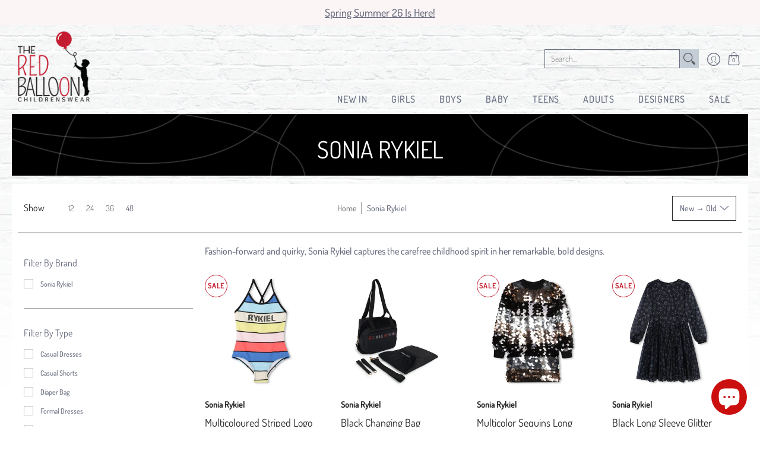

--- FILE ---
content_type: text/html; charset=utf-8
request_url: https://theredballoonshop.com/en-ca/collections/sonia-rykiel
body_size: 80109
content:















<!doctype html><html class="no-js" lang="en" class="fonts-loading">
  <head>
<link rel='preconnect dns-prefetch' href='https://api.config-security.com/' crossorigin />
<link rel='preconnect dns-prefetch' href='https://conf.config-security.com/' crossorigin />
<link rel='preconnect dns-prefetch' href='https://whale.camera/' crossorigin />
<script>
/* >> TriplePixel :: start*/
window.TriplePixelData={TripleName:"theredballoonshop.myshopify.com",ver:"2.12",plat:"SHOPIFY",isHeadless:false},function(W,H,A,L,E,_,B,N){function O(U,T,P,H,R){void 0===R&&(R=!1),H=new XMLHttpRequest,P?(H.open("POST",U,!0),H.setRequestHeader("Content-Type","text/plain")):H.open("GET",U,!0),H.send(JSON.stringify(P||{})),H.onreadystatechange=function(){4===H.readyState&&200===H.status?(R=H.responseText,U.includes(".txt")?eval(R):P||(N[B]=R)):(299<H.status||H.status<200)&&T&&!R&&(R=!0,O(U,T-1,P))}}if(N=window,!N[H+"sn"]){N[H+"sn"]=1,L=function(){return Date.now().toString(36)+"_"+Math.random().toString(36)};try{A.setItem(H,1+(0|A.getItem(H)||0)),(E=JSON.parse(A.getItem(H+"U")||"[]")).push({u:location.href,r:document.referrer,t:Date.now(),id:L()}),A.setItem(H+"U",JSON.stringify(E))}catch(e){}var i,m,p;A.getItem('"!nC`')||(_=A,A=N,A[H]||(E=A[H]=function(t,e,a){return void 0===a&&(a=[]),"State"==t?E.s:(W=L(),(E._q=E._q||[]).push([W,t,e].concat(a)),W)},E.s="Installed",E._q=[],E.ch=W,B="configSecurityConfModel",N[B]=1,O("https://conf.config-security.com/model",5),i=L(),m=A[atob("c2NyZWVu")],_.setItem("di_pmt_wt",i),p={id:i,action:"profile",avatar:_.getItem("auth-security_rand_salt_"),time:m[atob("d2lkdGg=")]+":"+m[atob("aGVpZ2h0")],host:A.TriplePixelData.TripleName,plat:A.TriplePixelData.plat,url:window.location.href,ref:document.referrer,ver:A.TriplePixelData.ver},O("https://api.config-security.com/event",5,p),O("https://whale.camera/live/dot.txt",5)))}}("","TriplePixel",localStorage);
/* << TriplePixel :: end*/
</script><script id='em_product_variants' type='application/json'>
        null
    </script>
    <script id='em_product_selected_or_first_available_variant' type='application/json'>
        null
    </script><meta charset="utf-8">
<meta http-equiv="X-UA-Compatible" content="IE=edge">
<meta name="viewport" content="width=device-width, initial-scale=1"><meta name="description" content="Fashion-forward and quirky, Sonia Rykiel captures the carefree childhood spirit in her remarkable, bold designs. " /><meta name="theme-color" content="#6b6f81">
<title>Sonia Rykiel | The Red Balloon</title> 
<link rel="canonical" href="https://theredballoonshop.com/en-ca/collections/sonia-rykiel" /><link rel="shortcut icon" href="//theredballoonshop.com/cdn/shop/files/trb-logo_fc1f86dd-45ee-4f5f-a120-e4760f6aa118_32x32.png?v=1635887602" type="image/png"><link rel="preconnect" href="https://cdn.shopify.com" crossorigin>
<link rel="preconnect" href="https://fonts.shopifycdn.com" crossorigin>
<link rel="preconnect" href="https://monorail-edge.shopifysvc.com">



<link rel="preload" href="//theredballoonshop.com/cdn/shop/t/26/assets/styles.css?v=36948030237297481641723401928" as="style">


<link href="//theredballoonshop.com/cdn/fonts/dosis/dosis_n4.977e9084289f6e2f8ab186528d9d593792fcc4b3.woff2" rel="preload" type="font/woff2" as="font" crossorigin>



<link href="//theredballoonshop.com/cdn/fonts/dosis/dosis_n5.5a203ddc2275ef0aa14575fd8ff0fd1eeeb2e49d.woff2" rel="preload" type="font/woff2" as="font" crossorigin>


<link rel="preload" href="//theredballoonshop.com/cdn/shop/t/26/assets/script.header.js?v=162001483685969533241707998994" as="script">
<link rel="preload" href="//theredballoonshop.com/cdn/shop/t/26/assets/script.js?v=45554349526557476831707998994" as="script">
<link rel="preload" href="//theredballoonshop.com/cdn/shop/t/26/assets/script.collection.js?v=121465692811165135941707998994" as="script">
<link href="//theredballoonshop.com/cdn/shopifycloud/storefront/assets/no-image-2048-a2addb12.gif" as="image" rel="preload">




<style>
  	
  @font-face {
  font-family: Dosis;
  font-weight: 400;
  font-style: normal;
  font-display: swap;
  src: url("//theredballoonshop.com/cdn/fonts/dosis/dosis_n4.977e9084289f6e2f8ab186528d9d593792fcc4b3.woff2") format("woff2"),
       url("//theredballoonshop.com/cdn/fonts/dosis/dosis_n4.ba934f995bb5ba536e3ff20a5c5c4a9e65b87a94.woff") format("woff");
}

  @font-face {
  font-family: Dosis;
  font-weight: 500;
  font-style: normal;
  font-display: swap;
  src: url("//theredballoonshop.com/cdn/fonts/dosis/dosis_n5.5a203ddc2275ef0aa14575fd8ff0fd1eeeb2e49d.woff2") format("woff2"),
       url("//theredballoonshop.com/cdn/fonts/dosis/dosis_n5.63cbb929115680fc0784b9c3e895e2181b0df6c5.woff") format("woff");
}

  
  :root {
    
    /* DEFAULT COLORS */

	--white:#fff;
    --black:#000;
    --body_font_color:#6b6f81;
    --body_font_color_05:rgba(107, 111, 129, 0.05);
    --body_font_color_25:rgba(107, 111, 129, 0.25);
    --body_font_color_50:rgba(107, 111, 129, 0.5);
    --body_font_color_lighten_15:#9396a5;
    --body_font_color_darken_10:#545765;
    --body_font_hover_color:#000000;
    --headline_font_color:#292929;
    --headline_font_color_00:rgba(41, 41, 41, 0.0);
    --headline_font_color_05:rgba(41, 41, 41, 0.05);
    --headline_font_color_08:rgba(41, 41, 41, 0.08);
    --customer_background_color:#fff;
    --customer_font_color:#000000;
    --customer_hover_font_color:#0a0909;
    --header_background_color:#ffffff;
    --header_font_color:#5b5c60;
    --header_font_color_darken_15:#363639;
    --header_hover_font_color:#808184;
    --header_hover_font_color_darken_15:#5a5b5d;
    --announcement_background_color:#c32032;
    --announcement_font_color:#ffffff;
    --announcement_hover_font_color:#ffffff;
    --rating_color:#ffcb67;
    --rating_background_color:#efefef;
    --button_color:#6b6f81;
    --button_color_25:rgba(107, 111, 129, 0.25);
    --button_color_lighten_30:#bdbfc8;
    --button_color_darken_15:#484b57;
    --hover_button_color:#c32032;
    --line_color:#292929;
    --line_color_05:rgba(41, 41, 41, 0.05);
    --line_color_darken_10:#101010;
    --success_color:#c32032;
    --error_color:#990000;
    --error_color_00:rgba(153, 0, 0, 0.0);
    --error_color_75:rgba(153, 0, 0, 0.75);
    --section_color_primary:#ffffff;
    --section_color_secondary:#292929;
    --badge_color:#ffffff;
    --badge_background_color:#c32032;
    --a11ygrey:#767676;
    
    /* DEFAULT FONTS */

    --headline_font:Dosis, sans-serif;
    --headline_font_fallback:sans-serif;
    --headline_font_weight:400;
  	--headline_font_weight_bold:700;
  	--headline_font_weight_medium:500;
  	--headline_font_style:normal;

    --body_font:Dosis, sans-serif;
    --body_font_fallback:sans-serif;        
    --body_font_weight:500;
    --body_font_weight_bold:700;
    --body_font_weight_medium:500;
  	--body_font_style:normal;
    
    /* SHOP PAY */
    
    --payment-terms-background-color: #fff;
    --color-body-text: #6b6f81;
    --color-body: #fff;
    --color-bg: #fff;
    
    /* DEFAULT ICONS */--square_solid: url("data:image/svg+xml,%3Csvg height='16' width='16' viewBox='0 0 24 24' xmlns='http://www.w3.org/2000/svg' version='1.1' xmlns:xlink='http://www.w3.org/1999/xlink' xmlns:svgjs='http://svgjs.com/svgjs'%3E%3Cg%3E%3Crect x='7' y='7' width='10' height='10' fill='%236b6f81' stroke='%236b6f81'/%3E%3C/g%3E%3C/svg%3E");
	--square_crossed: url("data:image/svg+xml,%3Csvg height='16' width='16' viewBox='0 0 24 24' xmlns='http://www.w3.org/2000/svg' version='1.1' xmlns:xlink='http://www.w3.org/1999/xlink' xmlns:svgjs='http://svgjs.com/svgjs'%3E%3Cg%3E%3Cpath fill='none' stroke='currentColor' d='M7 16.999L17 6.999'/%3E%3Crect x='7' y='7' width='10' height='10' fill='none' stroke='currentColor'/%3E%3C/g%3E%3C/svg%3E");
    --x_only: url("data:image/svg+xml,%3Csvg height='16' width='16' viewBox='0 0 24 24' xmlns='http://www.w3.org/2000/svg' version='1.1' xmlns:xlink='http://www.w3.org/1999/xlink' xmlns:svgjs='http://svgjs.com/svgjs'%3E%3Cg%3E%3Cpath fill='none' stroke='%236b6f81' d='M7 16.999L17 6.999' style='stroke-linecap: square;'/%3E%3Cpath fill='none' stroke='%236b6f81' d='M17 16.999L7 6.999' style='stroke-linecap: square;'/%3E%3Crect x='-110' y='4.058' width='5.57' height='5.57' style='fill: rgb(216, 216, 216); stroke-linecap: square;'/%3E%3C/g%3E%3C/svg%3E");
	--box: url("data:image/svg+xml,%3Csvg height='16' width='16' viewBox='0 0 24 24' xmlns='http://www.w3.org/2000/svg' version='1.1' xmlns:xlink='http://www.w3.org/1999/xlink' xmlns:svgjs='http://svgjs.com/svgjs'%3E%3Cg%3E%3Cpath d='M0.500 0.499 L23.500 0.499 L23.500 23.499 L0.500 23.499 Z' fill='none' stroke='currentColor'/%3E%3C/g%3E%3C/svg%3E");
    --box_check: url("data:image/svg+xml,%3Csvg height='16' width='16' viewBox='0 0 24 24' xmlns='http://www.w3.org/2000/svg' version='1.1' xmlns:xlink='http://www.w3.org/1999/xlink' xmlns:svgjs='http://svgjs.com/svgjs'%3E%3Cg transform='matrix(1,0,0,1,0,0)'%3E%3Cpath d='M18 6.999L11 16.499 6 12.499' fill='none' stroke='%236b6f81' style='stroke-width: 2px;'%3E%3C/path%3E%3Cpath d='M0.500 0.499 L23.500 0.499 L23.500 23.499 L0.500 23.499 Z' fill='none' stroke='currentColor'/%3E%3C/g%3E%3C/svg%3E");
	--circle: url("data:image/svg+xml,%3Csvg height='16' width='16' viewBox='0 0 24 24' xmlns='http://www.w3.org/2000/svg' version='1.1' xmlns:xlink='http://www.w3.org/1999/xlink' xmlns:svgjs='http://svgjs.com/svgjs'%3E%3Cg%3E%3Cpath d='M0.500 11.999 A11.500 11.500 0 1 0 23.500 11.999 A11.500 11.500 0 1 0 0.500 11.999 Z' fill='none' stroke='currentColor'/%3E%3C/g%3E%3C/svg%3E");
    --circle_check: url("data:image/svg+xml,%3Csvg height='16' width='16' viewBox='0 0 24 24' xmlns='http://www.w3.org/2000/svg' version='1.1' xmlns:xlink='http://www.w3.org/1999/xlink' xmlns:svgjs='http://svgjs.com/svgjs'%3E%3Cg transform='matrix(1,0,0,1,0,0)'%3E%3Cpath d='M18 6.999L11 16.499 6 12.499' fill='none' stroke='%236b6f81' style='stroke-width: 2px;'%3E%3C/path%3E%3Cpath d='M0.500 11.999 A11.500 11.500 0 1 0 23.500 11.999 A11.500 11.500 0 1 0 0.500 11.999 Z' fill='none' stroke='currentColor'/%3E%3C/g%3E%3C/svg%3E");
    --plus: url("data:image/svg+xml,%3Csvg viewBox='0 0 24 24' xmlns='http://www.w3.org/2000/svg' version='1.1' xmlns:xlink='http://www.w3.org/1999/xlink' xmlns:svgjs='http://svgjs.com/svgjs'%3E%3Cg%3E%3Cpath d='M12 6L12 18' fill='none' stroke='%23ffffff' stroke-linecap='round' stroke-linejoin='round' style='stroke-width: 1.5px;'/%3E%3Cpath d='M18 12L6 12' fill='none' stroke='%23ffffff' stroke-linecap='round' stroke-linejoin='round' style='stroke-width: 1.5px;'/%3E%3C/g%3E%3C/svg%3E");
    --minus: url("data:image/svg+xml,%3Csvg viewBox='0 0 24 24' xmlns='http://www.w3.org/2000/svg' version='1.1' xmlns:xlink='http://www.w3.org/1999/xlink' xmlns:svgjs='http://svgjs.com/svgjs'%3E%3Cg%3E%3Cpath d='M18 12L6 12' fill='none' stroke='%23ffffff' stroke-linecap='round' stroke-linejoin='round' style='stroke-width: 1.5px;'/%3E%3C/g%3E%3C/svg%3E");
    --times_w: url("data:image/svg+xml,%3Csvg viewBox='0 0 24 24' xmlns='http://www.w3.org/2000/svg' version='1.1' xmlns:xlink='http://www.w3.org/1999/xlink' xmlns:svgjs='http://svgjs.com/svgjs'%3E%3Cg%3E%3Cpath d='M 5 5 L 19 19' fill='none' stroke='%23ffffff' stroke-linecap='round' stroke-linejoin='round' stroke-width='3px'/%3E%3Cpath d='M 19 5 L 5 19' fill='none' stroke='%23ffffff' stroke-linecap='round' stroke-linejoin='round' stroke-width='3px'/%3E%3C/g%3E%3C/svg%3E");
    --times_r: url("data:image/svg+xml,%3Csvg viewBox='0 0 24 24' xmlns='http://www.w3.org/2000/svg' version='1.1' xmlns:xlink='http://www.w3.org/1999/xlink' xmlns:svgjs='http://svgjs.com/svgjs'%3E%3Cg%3E%3Cpath d='M 5 5 L 19 19' fill='none' stroke='%23990000' stroke-linecap='round' stroke-linejoin='round' stroke-width='3px'/%3E%3Cpath d='M 19 5 L 5 19' fill='none' stroke='%23990000' stroke-linecap='round' stroke-linejoin='round' stroke-width='3px'/%3E%3C/g%3E%3C/svg%3E");
    --times_g: url("data:image/svg+xml,%3Csvg viewBox='0 0 24 24' xmlns='http://www.w3.org/2000/svg' version='1.1' xmlns:xlink='http://www.w3.org/1999/xlink' xmlns:svgjs='http://svgjs.com/svgjs'%3E%3Cg%3E%3Cpath d='M 5 5 L 19 19' fill='none' stroke='%23101010' stroke-linecap='round' stroke-linejoin='round' stroke-width='3px'/%3E%3Cpath d='M 19 5 L 5 19' fill='none' stroke='%23101010' stroke-linecap='round' stroke-linejoin='round' stroke-width='3px'/%3E%3C/g%3E%3C/svg%3E");
    --open_plus: url("data:image/svg+xml,%3Csvg height='18' width='18' viewBox='0 0 24 24' xmlns='http://www.w3.org/2000/svg' version='1.1' xmlns:xlink='http://www.w3.org/1999/xlink' xmlns:svgjs='http://svgjs.com/svgjs'%3E%3Cg%3E%3Cpath d='M12 6L12 18' fill='none' stroke='%23ffffff' stroke-linecap='round' stroke-linejoin='round' style='stroke-width: 2.5px;'/%3E%3Cpath d='M18 12L6 12' fill='none' stroke='%23ffffff' stroke-linecap='round' stroke-linejoin='round' style='stroke-width: 2.5px;'/%3E%3C/g%3E%3C/svg%3E");
    --open_minus: url("data:image/svg+xml,%3Csvg height='18' width='18' viewBox='0 0 24 24' xmlns='http://www.w3.org/2000/svg' version='1.1' xmlns:xlink='http://www.w3.org/1999/xlink' xmlns:svgjs='http://svgjs.com/svgjs'%3E%3Cg%3E%3Cpath d='M18 12L6 12' fill='none' stroke='%23ffffff' stroke-linecap='round' stroke-linejoin='round' style='stroke-width: 2.5px;'/%3E%3C/g%3E%3C/svg%3E");
    --open_plus_header: url("data:image/svg+xml,%3Csvg height='18' width='18' viewBox='0 0 24 24' xmlns='http://www.w3.org/2000/svg' version='1.1' xmlns:xlink='http://www.w3.org/1999/xlink' xmlns:svgjs='http://svgjs.com/svgjs'%3E%3Cg%3E%3Cpath d='M12 6L12 18' fill='none' stroke='%23000000' stroke-linecap='round' stroke-linejoin='round' style='stroke-width: 2.5px;'/%3E%3Cpath d='M18 12L6 12' fill='none' stroke='%23000000' stroke-linecap='round' stroke-linejoin='round' style='stroke-width: 2.5px;'/%3E%3C/g%3E%3C/svg%3E");
    --open_minus_header: url("data:image/svg+xml,%3Csvg height='18' width='18' viewBox='0 0 24 24' xmlns='http://www.w3.org/2000/svg' version='1.1' xmlns:xlink='http://www.w3.org/1999/xlink' xmlns:svgjs='http://svgjs.com/svgjs'%3E%3Cg%3E%3Cpath d='M18 12L6 12' fill='none' stroke='%23000000' stroke-linecap='round' stroke-linejoin='round' style='stroke-width: 2.5px;'/%3E%3C/g%3E%3C/svg%3E");
    --open_plus_rev: url("data:image/svg+xml,%3Csvg height='18' width='18' viewBox='0 0 24 24' xmlns='http://www.w3.org/2000/svg' version='1.1' xmlns:xlink='http://www.w3.org/1999/xlink' xmlns:svgjs='http://svgjs.com/svgjs'%3E%3Cg%3E%3Cpath d='M12 6L12 18' fill='none' stroke='%236b6f81' stroke-linecap='round' stroke-linejoin='round' style='stroke-width: 2.5px;'/%3E%3Cpath d='M18 12L6 12' fill='none' stroke='%236b6f81' stroke-linecap='round' stroke-linejoin='round' style='stroke-width: 2.5px;'/%3E%3C/g%3E%3C/svg%3E");
    --open_minus_rev_a: url("data:image/svg+xml,%3Csvg height='18' width='18' viewBox='0 0 24 24' xmlns='http://www.w3.org/2000/svg' version='1.1' xmlns:xlink='http://www.w3.org/1999/xlink' xmlns:svgjs='http://svgjs.com/svgjs'%3E%3Cg%3E%3Cpath d='M 0.75 12.016 C 0.75 20.677 10.125 26.089 17.625 21.759 C 21.105 19.749 23.25 16.036 23.25 12.016 C 23.25 3.356 13.875 -2.056 6.375 2.274 C 2.895 4.284 0.75 7.997 0.75 12.016 Z' fill='%23ffffff' stroke='%236b6f81' style='stroke-width: 1.5px;'/%3E%3Cpath d='M18 12L6 12' fill='none' stroke='%236b6f81' stroke-linecap='round' stroke-linejoin='round' style='stroke-width: 2.5px;'/%3E%3C/g%3E%3C/svg%3E");
    --open_minus_rev_b: url("data:image/svg+xml,%3Csvg height='18' width='18' viewBox='0 0 24 24' xmlns='http://www.w3.org/2000/svg' version='1.1' xmlns:xlink='http://www.w3.org/1999/xlink' xmlns:svgjs='http://svgjs.com/svgjs'%3E%3Cg%3E%3Cpath d='M18 12L6 12' fill='none' stroke='%236b6f81' stroke-linecap='round' stroke-linejoin='round' style='stroke-width: 2.5px;'/%3E%3C/g%3E%3C/svg%3E");
    --arrow_down: url("data:image/svg+xml,%3Csvg height='20' width='20' viewBox='0 0 24 24' xmlns='http://www.w3.org/2000/svg' version='1.1' xmlns:xlink='http://www.w3.org/1999/xlink' xmlns:svgjs='http://svgjs.com/svgjs'%3E%3Cg%3E%3Cpath d='M 4 8.5 L 12 15.5 C 12 15.5 12 15.5 12 15.5 L 20.03 8.521' fill='none' stroke='%23ffffff' stroke-linecap='round' stroke-linejoin='round' stroke-width='6px'/%3E%3Cpath d='M 4 8.5 L 11.985 15.487 C 11.985 15.487 11.985 15.487 11.985 15.487 L 20 8.521' fill='none' stroke='%239396a5' stroke-linecap='round' stroke-linejoin='round' stroke-width='2px'/%3E%3C/g%3E%3C/svg%3E");
    --bell: url("data:image/svg+xml,%3Csvg height='14' width='14' viewBox='0 0 24 24' xmlns='http://www.w3.org/2000/svg' version='1.1' xmlns:xlink='http://www.w3.org/1999/xlink' xmlns:svgjs='http://svgjs.com/svgjs'%3E%3Cg%3E%3Cpath d='M18.5,19.5V15a6.5,6.5,0,0,0-4-6,2.5,2.5,0,0,0-5,0,6.5,6.5,0,0,0-4,6v4.5a2,2,0,0,1-2,2h17A2,2,0,0,1,18.5,19.5Z' fill='none' stroke='%23990000' stroke-linecap='round' stroke-linejoin='round'%3E%3C/path%3E%3Cpath d='M14,21.5a2,2,0,1,1-4,0' fill='none' stroke='%23990000' stroke-linecap='round' stroke-linejoin='round'%3E%3C/path%3E%3Cpath d='M3.5,9A5.5,5.5,0,0,1,9,3.5' fill='none' stroke='%23990000' stroke-linecap='round' stroke-linejoin='round'%3E%3C/path%3E%3Cpath d='M.5,9A8.5,8.5,0,0,1,9,.5' fill='none' stroke='%23990000' stroke-linecap='round' stroke-linejoin='round'%3E%3C/path%3E%3Cpath d='M20.5,9A5.5,5.5,0,0,0,15,3.5' fill='none' stroke='%23990000' stroke-linecap='round' stroke-linejoin='round'%3E%3C/path%3E%3Cpath d='M23.5,9A8.5,8.5,0,0,0,15,.5' fill='none' stroke='%23990000' stroke-linecap='round' stroke-linejoin='round'/%3E%3C/g%3E%3C/svg%3E");
        
    /* DEFAULT SIZES */
  
	--base:16px;
    --xx_small:calc(var(--base) * 0.75);	/* p  / 12 */
    --x_small:calc(var(--base) * 0.875);	/* h6 / 14 */
    --small:var(--base);					/* h5 / 16 */
    --medium:calc(var(--base) * 1.125);		/* h4 / 18 */
    --large:calc(var(--base) * 1.625);		/* h3 / 26 */
    --x_large:calc(var(--base) * 2.125);	/* h2 / 34 */
    --xx_large:calc(var(--base) * 3);		/* h1 / 48 */

    --master_spacing:20px;
    --swatches:36px;
    --stars:16;
    --star_spacing: 2;
  	--star_size: calc(var(--stars) * 1.5);
    
  }.badge {
    height:36px;
    padding:4px;
    width:36px;
  }
  
  .placeholder-svg-background {background-image:url('data:image/svg+xml,%3Csvg xmlns=%22http://www.w3.org/2000/svg%22 viewBox=%220 0 1052 400%22%3E%3Cpath d=%22M103 177.9c0-.3-.2-.5-.4-.7-.2-.2-.5-.2-.8-.2l-13.4 3.1c-.3.1-.6.3-.7.6l-.7 2c-.7 1.9-2.6 2.6-3.6 2.9-1.2.3-2.5.6-3.8.9-6.3 1.5-14.1 3.3-21.4 6.6-6.8-6.3-12.7-11.1-15.7-13.5-.5-.4-1.2-.6-1.8-.5-.6.1-1.1.4-1.5.8-.5.3-2.1 1.5-2.8 3.7-2.9 9.4 1.8 15.3 7 19.9-4.9 5.5-8.1 12.9-8.1 22.9 0 36.1 20.1 42.8 33.4 47.3 8.1 2.7 12.7 4.5 12.7 9.6 0 5.4-5.4 7.2-12.8 9.7-14.1 4.7-33.3 11.1-33.3 47.2 0 10.2 3.3 17.7 8.4 23.2-5.3 4.6-10.2 10.6-7.3 20.1.7 2.2 2.2 3.3 2.8 3.7.4.4.9.7 1.5.8h.3c.5 0 1.1-.2 1.5-.5 3.1-2.4 9.2-7.4 16.1-13.9 7.2 3.2 14.9 5 21 6.4 1.4.3 2.6.6 3.8.9 1.1.3 2.9 1 3.6 2.9l.7 2c.1.3.4.6.7.6l13.4 3.1h.2c.2 0 .4-.1.6-.2.2-.2.4-.4.4-.7 6.9-50.3.2-77.3-3.8-93.4-1.3-5.3-2.3-9.2-2.3-12.1s.9-6.8 2.3-12.1c4.1-15.9 10.7-42.8 3.8-93.1zm-64.8 6.4c.5-1.8 2-2.6 2-2.7l.3-.3c.1-.1.2-.2.3-.2.1 0 .2 0 .3.1 2.8 2.3 8.5 6.8 15 12.8-4.2 2.1-8.1 4.7-11.5 8-6.5-5.7-8.4-11-6.4-17.7zm3 201.6c-.1.1-.3.1-.3.1-.1 0-.2 0-.3-.2l-.3-.3s-1.5-.9-2-2.7c-2.1-6.9-.1-12.1 6.8-18.1 3.4 3.3 7.4 5.8 11.6 7.9-6.8 6.3-12.5 11-15.5 13.3zM95 283.3c0 3.2 1 7.1 2.3 12.6 3.9 15.8 10.5 42.3 3.9 91.5l-11.8-2.7-.5-1.5c-.7-2-2.6-3.5-5-4.2-1.2-.3-2.5-.6-3.9-.9-16-3.7-42.8-10-42.8-37.9 0-34.6 18.5-40.8 32-45.3 7.6-2.5 14.2-4.7 14.2-11.6 0-6.8-6.5-8.9-14.1-11.5-13.5-4.5-32.1-10.7-32.1-45.4 0-27.9 26.8-34.2 42.8-37.9 1.4-.3 2.7-.6 3.9-.9 2.5-.6 4.3-2.1 5-4.2l.5-1.5 11.8-2.7c6.6 49.3 0 75.7-3.9 91.5-1.3 5.5-2.3 9.4-2.3 12.6z%22/%3E%3Cpath d=%22M96 372c-1.6 0-2.5 2.8-2.5 5.6s.8 5.6 2.5 5.6 2.5-2.8 2.5-5.6-.9-5.6-2.5-5.6zm0 10.2c-.6 0-1.5-1.8-1.5-4.6s.9-4.6 1.5-4.6 1.5 1.8 1.5 4.6-.9 4.6-1.5 4.6zm0-187.5c1.6 0 2.5-2.8 2.5-5.6s-.8-5.6-2.5-5.6-2.5 2.8-2.5 5.6c0 2.9.9 5.6 2.5 5.6zm0-10.1c.6 0 1.5 1.8 1.5 4.6s-.9 4.6-1.5 4.6-1.5-1.8-1.5-4.6.9-4.6 1.5-4.6zM83.5 296.7c-18.6.8-43.3 5.7-43.3 40.1 0 10.6 3.2 19 9.4 24.8 5 4.7 14.3 9.9 31 9.9 1.8 0 3.6-.1 5.6-.2 6.5-.4 11.9-4.9 13.4-11.1 1.6-6.5 6.1-29.8-4.5-56-1.9-4.7-6.6-7.6-11.6-7.5zm-42.3 40.1c0-33.2 23.8-38.2 41.9-39-.1.2-.2.3-.2.6.2 4.8.4 9.3.6 13.7-.1 23.6-15.1 33.9-28.4 43-2 1.4-3.9 2.6-5.7 4-.2.2-.4.4-.4.6-5.2-5.6-7.8-13.3-7.8-22.9zm8.9 24c.2 0 .3-.1.4-.2 1.8-1.3 3.6-2.6 5.6-3.9 10.8-7.4 23.8-16.3 28-33.3.4 5.8.8 11.1 1.1 15.7-4.8 8.6-12.2 17.7-22.6 27.8-.3.2-.3.6-.3.9-4.5-1.5-8.7-3.7-12.2-6.9.1-.1.1-.1 0-.1zm36 9.5c-5.5.4-14 .3-22-2 9.5-9.3 16.5-17.8 21.4-25.8 1.4 16.4 2.6 26.8 2.6 26.9 0 .2.1.4.2.5-.7.3-1.4.4-2.2.4zm12.5-10.4c-1.1 4.5-4.3 7.9-8.5 9.5v-.2c0-.1-1.4-11.8-2.9-30-.6-7.5-1.3-16.7-1.8-27.3v-.6c0-.1 0-.2-.1-.2-.2-4.1-.4-8.4-.5-12.9 0-.2-.1-.3-.2-.5 4.1.3 7.8 2.9 9.4 6.8 10.7 25.9 6.2 49 4.6 55.4zm1-153c-1.6-6.2-7-10.7-13.4-11.1-20.3-1.3-31.1 4.6-36.6 9.7-6.2 5.8-9.4 14.2-9.4 24.8 0 34.3 24.7 39.3 43.3 40.1h.5c4.8 0 9.3-3 11.1-7.5 10.6-26.2 6.1-49.5 4.5-56zM81 196.6c1.9 0 3.6.1 5.1.2.8.1 1.6.2 2.4.4-.2.2-.3.4-.3.6 0 .1-1.2 10.5-2.6 26.9-4.9-8.1-12-16.5-21.4-25.8-.1-.1-.1-.1-.2-.1 5.8-1.7 11.9-2.2 17-2.2zm-39.8 33.7c0-9.6 2.6-17.3 7.8-22.8 0 .3.1.6.4.8 1.7 1.3 3.5 2.5 5.4 3.8 13.6 9.4 29.1 20.1 28.1 45.6-.2 4.2-.2 7.3-.3 11.2 0 .2.1.3.1.5-18.1-.9-41.5-6.1-41.5-39.1zm43.2 39.1c.1-.1.2-.3.2-.5 0-3.9.1-7 .3-11.2 1-26.6-15.6-38.1-29-47.3-1.9-1.3-3.6-2.5-5.3-3.7-.2-.1-.4-.2-.6-.2l.2-.2c3.5-3.3 7.8-5.5 12.3-7-.2.4-.1.8.2 1.1 10.4 10.2 17.8 19.3 22.7 28.1 3 5.4 4.7 10.3 5.1 14.6.6 7.1 1.2 13 2 20.4 0 .4.4.8.8.8-1.9 3-5.3 4.9-8.9 5.1zm10-7.5c-.7-6.8-1.3-12.5-1.9-19.1-.4-4.5-2.2-9.6-5.2-15.1 1.4-18 2.8-29.6 2.8-29.7v-.3c4.2 1.6 7.4 5 8.5 9.5 1.6 6.3 6 29.1-4.2 54.7zM204.6 71.5c16 0 29.1-13 29.1-29.1s-13-29.1-29.1-29.1-29.1 13-29.1 29.1 13.1 29.1 29.1 29.1zm0-57.1c15.5 0 28.1 12.6 28.1 28.1 0 15.5-12.6 28.1-28.1 28.1S176.5 58 176.5 42.5c0-15.5 12.6-28.1 28.1-28.1z%22/%3E%3Cpath d=%22M227.5 42.7c0 .3.2.5.5.5h3.1c.3 0 .5-.2.5-.5s-.2-.5-.5-.5H228c-.3 0-.5.3-.5.5zm-49.4.5h3.1c.3 0 .5-.2.5-.5s-.2-.5-.5-.5h-3.1c-.3 0-.5.2-.5.5s.2.5.5.5zm26.2 22.2c-.3 0-.5.2-.5.5V69c0 .3.2.5.5.5s.5-.2.5-.5v-3.1c0-.3-.2-.5-.5-.5zm0-45.9c.3 0 .5-.2.5-.5v-3.1c0-.3-.2-.5-.5-.5s-.5.2-.5.5V19c0 .3.2.5.5.5zm12.4 42.9c-.1-.2-.4-.3-.7-.2-.2.1-.3.4-.2.7l1.6 2.7c.1.2.3.2.4.2.1 0 .2 0 .2-.1.2-.1.3-.4.2-.7l-1.5-2.6zm-24.2-39.9c.1.2.3.2.4.2.1 0 .2 0 .2-.1.2-.1.3-.4.2-.7l-1.6-2.7c-.1-.2-.4-.3-.7-.2-.2.1-.3.4-.2.7l1.7 2.8zm-8.3 31.1l-2.8 1.6c-.2.1-.3.4-.2.7.1.2.3.2.4.2.1 0 .2 0 .2-.1l2.8-1.6c.2-.1.3-.4.2-.7 0-.1-.4-.2-.6-.1zm40.6-22.3c.1 0 .2 0 .2-.1l2.8-1.6c.2-.1.3-.4.2-.7-.1-.2-.4-.3-.7-.2l-2.8 1.6c-.2.1-.3.4-.2.7.1.2.3.3.5.3zm3 24l-2.8-1.6c-.2-.1-.5-.1-.7.2-.1.2-.1.5.2.7l2.8 1.6c.1 0 .2.1.2.1.2 0 .3-.1.4-.2.2-.4.2-.7-.1-.8zm-46.4-25.7l2.8 1.6c.1 0 .2.1.2.1.2 0 .3-.1.4-.2.1-.2.1-.5-.2-.7l-2.8-1.6c-.2-.1-.5-.1-.7.2s.1.5.3.6zm11.8 32.6c-.2-.1-.5-.1-.7.2l-1.6 2.8c-.1.2-.1.5.2.7.1 0 .2.1.2.1.2 0 .3-.1.4-.2l1.6-2.8c.2-.4.1-.7-.1-.8zM216 22.7c.1 0 .2.1.2.1.2 0 .3-.1.4-.2l1.6-2.8c.1-.2.1-.5-.2-.7-.2-.1-.5-.1-.7.2l-1.6 2.8c0 .1.1.4.3.6zm-12.9 19.1s.1 0 .1.1c-.1.2-.1.5-.1.7l1.4 11.2c.1 1.1.4 2.2.9 3.2l.9 1.9c.1.2.3.3.5.3h.1c.2 0 .4-.2.4-.4l.3-2.1c.2-1.1.2-2.4.1-3.6l-1.2-10h13.2c2 0 4 0 5.9-.5.2-.1.4-.1.4-.4 0-.2-.2-.4-.4-.4-1.9-.5-3.9-.7-5.9-.7h-14c-.3-.3-.7-.4-1.2-.3-.3 0-.5.1-.7.3 0 0 0-.1-.1-.1l-18.1-14.8c-.2-.2-.5-.1-.7.1-.2.2-.1.5.1.7l18.1 14.8zm16.5.4c1.1 0 2.2-.2 3.3 0-1.1.2-2.2 0-3.3 0h-13.4 13.4z%22/%3E%3Cpath d=%22M211.3 38.3c.3 0 .5-.2.5-.5V27c0-.3-.2-.5-.5-.5s-.5.2-.5.5v10.9c0 .2.2.4.5.4zm-3-2.1c.3 0 .5-.2.5-.5v-6.5c0-.3-.2-.5-.5-.5s-.5.2-.5.5v6.5c0 .2.2.5.5.5zm-57.7-2h5.9c.3 0 .5-.2.5-.5s-.2-.5-.5-.5h-5.9c-.3 0-.5.2-.5.5s.2.5.5.5zm-8.1 5h2.4c.3 0 .5-.2.5-.5s-.2-.5-.5-.5h-2.4c-.3 0-.5.2-.5.5s.3.5.5.5zm13.1 4.5c0 .3.2.5.5.5h2.8c.3 0 .5-.2.5-.5s-.2-.5-.5-.5h-2.8c-.2 0-.5.3-.5.5zm-13.8 6.5h4c.3 0 .5-.2.5-.5s-.2-.5-.5-.5h-4c-.3 0-.5.2-.5.5s.2.5.5.5zm6.9 0h1.5c.3 0 .5-.2.5-.5s-.2-.5-.5-.5h-1.5c-.3 0-.5.2-.5.5s.3.5.5.5zm-34.9-16h5.9c.3 0 .5-.2.5-.5s-.2-.5-.5-.5h-5.9c-.3 0-.5.2-.5.5s.2.5.5.5zm-6.4 0h2.1c.3 0 .5-.2.5-.5s-.2-.5-.5-.5h-2.1c-.3 0-.5.2-.5.5s.3.5.5.5zm-11.3 0h5.3c.3 0 .5-.2.5-.5s-.2-.5-.5-.5h-5.3c-.3 0-.5.2-.5.5s.2.5.5.5zm20.4 9.5c0 .3.2.5.5.5h7.7c.3 0 .5-.2.5-.5s-.2-.5-.5-.5H117c-.3 0-.5.3-.5.5zm-4.8.5h2c.3 0 .5-.2.5-.5s-.2-.5-.5-.5h-2c-.3 0-.5.2-.5.5s.3.5.5.5zm-11.8 5.5c0 .3.2.5.5.5h5.5c.3 0 .5-.2.5-.5s-.2-.5-.5-.5h-5.5c-.3 0-.5.3-.5.5zM83.3 34.2h5.1c.3 0 .5-.2.5-.5s-.2-.5-.5-.5h-5.1c-.3 0-.5.2-.5.5s.3.5.5.5zm9 4h4.1c.3 0 .5-.2.5-.5s-.2-.5-.5-.5h-4.1c-.3 0-.5.2-.5.5s.3.5.5.5zm-9.5 1h2.4c.3 0 .5-.2.5-.5s-.2-.5-.5-.5h-2.4c-.3 0-.5.2-.5.5s.2.5.5.5zm-9.2-1h4.1c.3 0 .5-.2.5-.5s-.2-.5-.5-.5h-4.1c-.3 0-.5.2-.5.5s.2.5.5.5zm14 11.5c0 .3.2.5.5.5h1.5c.3 0 .5-.2.5-.5s-.2-.5-.5-.5h-1.5c-.3 0-.5.3-.5.5z%22/%3E%3Cpath d=%22M54.8 56.8v-.3c0-.1-.2-.3-.2-.3h5.2v1.5c0 1.3 1 2.5 2.3 2.5h6.7c1.3 0 2-1.2 2-2.5v-1.4h57v1.3c0 1.3 1.2 2.5 2.5 2.5h6.7c1.3 0 2.8-1.2 2.8-2.5v-1.5h28.5c.5 3 3.1 6 6.4 6h3.3c5.3 7 13.5 12.1 22.9 13.2.4 1.7 1.9 3 3.7 3s3.4-1.4 3.7-3.1c9.5-1.1 17.7-6 23-13.4.2.1.3.3.5.3h3.4c2.8 0 5.2-2 6.1-5H283l79.2.1c2.2 0 4.4-.6 6.3-1.8 4.5-3 10-7.5 10-12.6s-5.4-9.7-10-12.6c-1.9-1.2-4-1.8-6.3-1.8l-120.5.1c-.5-3.1-3.1-5.4-6.4-5.4h-3.8c-.1 0-.2-.1-.3-.1-6-8.2-15.7-13.5-26.7-13.5-10.9 0-20.6 5.6-26.6 13.6h-3.3c-2.8 0-5.2 2-6.1 4h-28.8V26c0-1.3-1.4-2.8-2.8-2.8h-6.7c-1.3 0-2.5 1.4-2.5 2.8v1.3h-57V26c0-1.3-.6-2.8-2-2.8H62c-1.3 0-2.3 1.4-2.3 2.8v1.2h-5V27c0-3.3-2.8-5.7-6.1-5.7H31.2c-3.3 0-6.4 2.4-6.4 5.7v29.8c0 3.3 3.1 5.5 6.4 5.5h17.5c3.3-.1 6.1-2.3 6.1-5.5zm149.8 20.4c-1.2 0-2.3-.8-2.7-1.9.9.1 1.8.1 2.7.1s1.8 0 2.7-.1c-.4 1.1-1.4 1.9-2.7 1.9zM367.4 32c3.4 2.2 9.1 6.6 9.1 11 0 2.8-2.3 5.4-4.8 7.6-.1-.1-.2-.4-.4-.4h-7.1c-.3 0-.5.2-.5.5s.2.5.5.5h6.6c-1.2 1-2.3 1.9-3.3 2.6-1.5 1-3.3 1.6-5.2 1.6l-120.4.1V35.2h2.7c.3 0 .5-.2.5-.5s-.2-.5-.5-.5h-2.7v-3.7h120.4c1.7 0 3.5.5 5.1 1.5zm-132-6.8c2.5 0 4.4 1.8 4.4 4.2v25.9c0 2.5-2 4.8-4.4 4.8h-2.8c3.2-5 5-11.1 5-17.5s-1.8-12.5-5-17.5h2.8zm-30.8-13.7c17.1 0 31 13.9 31 31s-13.9 31-31 31-31-13.9-31-31 13.9-31 31-31zm-30 13.7h2c-3.2 5-5 11.1-5 17.5s1.8 12.5 5 17.5h-2c-2.5 0-4.9-2.4-4.9-4.8V29.5c.1-2.5 2.5-4.3 4.9-4.3zm-6.8 4v20h-2.3c-.3 0-.5.2-.5.5s.2.5.5.5h2.3v4h-28v-25h28zm-30 28.6c0 .2-.2.4-.4.4h-7.1c-.2 0-.4-.2-.4-.4V25.7c0-.2.2-.4.4-.4h7.1c.2 0 .4.2.4.4v32.1zm-10-28.4v7.9h-4.1c-.3 0-.5.2-.5.5s.2.5.5.5h4.1v16.1h-57v-25h57zm-58 28.4c0 .2-.2.4-.4.4h-7.1c-.2 0-.4-.2-.4-.4V25.7c0-.2.2-.4.4-.4h7.1c.2 0 .4.2.4.4v32.1zm-10-3.6H49c-1.9 0-3.2-1.4-3.2-3.2v-5.6c0-.1-.2-.1-.2-.1h7.2v2.6c0 .6.4 1 1 1s1-.4 1-1v-12c0-.6-.4-1-1-1s-1 .4-1 1v2.3h-7v-5.5c0-1.8 1.4-3.5 3.2-3.5h10.8v25zm-16-21.5v5.5h-13V27.4c0-.7.5-1.1 1.2-1.1h15.9c.7 0 1.3 0 1.3 1H49c-3-.1-5.2 2.5-5.2 5.4zm-13.4 7.5h22.4v3H30.4c-.4 0-.6-.6-.6-1v-.8c0-.3.2-1.2.6-1.2zm.4 5h12.9s.1 0 .1.1V51c0 3 2.3 5.2 5.2 5.2h.2c0 1-.6 1-1.3 1H32c-.7 0-1.2-.1-1.2-.9V45.2zm-4 11.6V27c0-2.2 2.2-3.7 4.4-3.7h17.5c2.2 0 4.1 1.6 4.1 3.7v.3h-2.6c0-1-1.1-2-2.3-2H32c-1.3 0-2.2.8-2.2 2.1v11.5c-1 .3-2 1.4-2 2.6v.8c0 1.3 1 2.3 2 2.6v11.5c0 1.3.9 1.9 2.2 1.9h15.9c1.3 0 2.3-1 2.3-2h2.4s.1.2.1.3v.3c0 2.2-1.9 3.5-4.1 3.5H31.2c-2.2-.2-4.4-1.5-4.4-3.6z%22/%3E%3Cpath d=%22M246.9 51.2h5.9c.3 0 .5-.2.5-.5s-.2-.5-.5-.5h-5.9c-.3 0-.5.2-.5.5s.2.5.5.5zm25.5 0h3.9c.3 0 .5-.2.5-.5s-.2-.5-.5-.5h-3.9c-.3 0-.5.2-.5.5s.3.5.5.5zm5.8-4.5c0 .3.2.5.5.5h2.4c.3 0 .5-.2.5-.5s-.2-.5-.5-.5h-2.4c-.2 0-.5.3-.5.5zm-22.4-5.5h5.3c.3 0 .5-.2.5-.5s-.2-.5-.5-.5h-5.3c-.3 0-.5.2-.5.5s.3.5.5.5zm16.4-.5c0 .3.2.5.5.5h7.2c.3 0 .5-.2.5-.5s-.2-.5-.5-.5h-7.2c-.3 0-.5.3-.5.5zm38.3-5.5h5.9c.3 0 .5-.2.5-.5s-.2-.5-.5-.5h-5.9c-.3 0-.5.2-.5.5s.3.5.5.5zm47.9 16h2.3c.3 0 .5-.2.5-.5s-.2-.5-.5-.5h-2.3c-.3 0-.5.2-.5.5s.2.5.5.5zm-7.9-5h-2.4c-.3 0-.5.2-.5.5s.2.5.5.5h2.4c.3 0 .5-.2.5-.5s-.2-.5-.5-.5zm13.1-5h4.1c.3 0 .5-.2.5-.5s-.2-.5-.5-.5h-4.1c-.3 0-.5.2-.5.5s.2.5.5.5zm-4.1-6h1.5c.3 0 .5-.2.5-.5s-.2-.5-.5-.5h-1.5c-.3 0-.5.2-.5.5s.2.5.5.5zm-14.6 0h8.9c.3 0 .5-.2.5-.5s-.2-.5-.5-.5h-8.9c-.3 0-.5.2-.5.5s.2.5.5.5zm-11.7 0h2.8c.3 0 .5-.2.5-.5s-.2-.5-.5-.5h-2.8c-.3 0-.5.2-.5.5s.2.5.5.5zm-52.6 15.5c0 .3.2.5.5.5h2.3c.3 0 .5-.2.5-.5s-.2-.5-.5-.5h-2.3c-.3 0-.5.3-.5.5zm34.8 0c0 .3.2.5.5.5h2.3c.3 0 .5-.2.5-.5s-.2-.5-.5-.5h-2.3c-.3 0-.5.3-.5.5zm-17-4c0 .3.2.5.5.5h2.3c.3 0 .5-.2.5-.5s-.2-.5-.5-.5h-2.3c-.3 0-.5.3-.5.5zm-2.6-5.5h4.5c.3 0 .5-.2.5-.5s-.2-.5-.5-.5h-4.5c-.3 0-.5.2-.5.5s.3.5.5.5zm41.5 9H335c-.3 0-.5.2-.5.5s.2.5.5.5h2.3c.3 0 .5-.2.5-.5s-.2-.5-.5-.5zm-2.3-3.5c0-.3-.2-.5-.5-.5h-2.4c-.3 0-.5.2-.5.5s.2.5.5.5h2.4c.3 0 .5-.2.5-.5zm-5.9-5.5h4.5c.3 0 .5-.2.5-.5s-.2-.5-.5-.5h-4.5c-.3 0-.5.2-.5.5s.2.5.5.5zm-38.9 5c1.7 0 3.2-1.4 3.2-3.2s-1.4-3.2-3.2-3.2-3.2 1.5-3.2 3.2 1.4 3.2 3.2 3.2zm0-4.4c.6 0 1.2.5 1.2 1.2s-.5 1.2-1.2 1.2-1.2-.6-1.2-1.2.5-1.2 1.2-1.2zm16.1 4.4c1.7 0 3.2-1.4 3.2-3.2s-1.4-3.2-3.2-3.2-3.2 1.4-3.2 3.2 1.5 3.2 3.2 3.2zm0-4.4c.6 0 1.2.5 1.2 1.2s-.5 1.2-1.2 1.2-1.2-.5-1.2-1.2.6-1.2 1.2-1.2zm16.2 4.4c1.7 0 3.2-1.4 3.2-3.2s-1.4-3.2-3.2-3.2-3.2 1.4-3.2 3.2 1.4 3.2 3.2 3.2zm0-4.4c.6 0 1.2.5 1.2 1.2s-.5 1.2-1.2 1.2c-.6 0-1.2-.5-1.2-1.2s.5-1.2 1.2-1.2zm13 1.2c0 1.7 1.4 3.2 3.2 3.2s3.2-1.4 3.2-3.2-1.4-3.2-3.2-3.2-3.2 1.5-3.2 3.2zm3.1-1.2c.6 0 1.2.5 1.2 1.2s-.5 1.2-1.2 1.2c-.6 0-1.2-.5-1.2-1.2s.6-1.2 1.2-1.2zM76.4 43.7c0 .3.2.5.5.5h4.7c.3 0 .5-.2.5-.5s-.2-.5-.5-.5h-4.7c-.2 0-.5.3-.5.5zm196.1-8.5h2.9c.3 0 .5-.2.5-.5s-.2-.5-.5-.5h-2.9c-.3 0-.5.2-.5.5s.3.5.5.5zm-66.5 280c-.2-.2-.5-.2-.7-.1-.2.2-.2.5-.1.7 1 1.2 2.1 2.3 3.2 3.3.1.1.2.1.3.1.1 0 .3-.1.4-.2.2-.2.2-.5 0-.7-1-.9-2.1-1.9-3.1-3.1zm59.6-21.8c0-5.2-1.1-10.2-3.3-14.8-.1-.2-.4-.4-.7-.2-.2.1-.4.4-.2.7 2.2 4.5 3.2 9.3 3.2 14.4 0 18.4-15 33.3-33.3 33.3-7.1 0-13.8-2.2-19.5-6.3-.2-.2-.5-.1-.7.1-.2.2-.1.5.1.7 5.9 4.2 12.8 6.5 20.1 6.5 18.9 0 34.3-15.4 34.3-34.4zm-6.9-18.9c.1.1.3.2.4.2.1 0 .2 0 .3-.1.2-.2.3-.5.1-.7-1-1.4-2-2.7-3.2-4-.2-.2-.5-.2-.7 0-.2.2-.2.5 0 .7 1.1 1.3 2.2 2.6 3.1 3.9zm-12.6-10.9c2.3 1.1 4.4 2.5 6.3 4.1.1.1.2.1.3.1.1 0 .3-.1.4-.2.2-.2.1-.5-.1-.7-2-1.7-4.2-3.1-6.5-4.2-.2-.1-.5 0-.7.2-.1.2 0 .5.3.7zm-48.2 29.8c0-18.4 15-33.3 33.3-33.3 3.2 0 6.5.5 9.5 1.4.3.1.5-.1.6-.3.1-.3-.1-.5-.3-.6-3.2-.9-6.5-1.4-9.8-1.4-18.9 0-34.3 15.4-34.3 34.3 0 2.1.2 4.3.6 6.3 0 .2.3.4.5.4h.1c.3-.1.5-.3.4-.6-.4-2-.6-4.1-.6-6.2zm1.6 10c-.1-.3-.4-.4-.6-.3-.3.1-.4.4-.3.6.7 2.3 1.7 4.6 2.9 6.7.1.2.3.3.4.3.1 0 .2 0 .2-.1.2-.1.3-.4.2-.7-1.2-2-2.1-4.2-2.8-6.5z%22/%3E%3Cpath d=%22M231.3 315c11.9 0 21.6-9.7 21.6-21.6s-9.7-21.6-21.6-21.6-21.6 9.7-21.6 21.6 9.7 21.6 21.6 21.6zm0-41.1c4.6 0 8.8 1.6 12.1 4.3l-10 12.1c-.2.2-.1.5.1.7.1.1.2.1.3.1.1 0 .3-.1.4-.2l10-12.1c4.1 3.6 6.7 8.8 6.7 14.7 0 10.8-8.8 19.6-19.6 19.6-4.5 0-8.6-1.5-11.9-4.1l10-12.1c.2-.2.1-.5-.1-.7-.2-.2-.5-.1-.7.1l-10 12.1c-1.2-1-2.2-2.1-3.1-3.4l.1-.1 19.4-23.5c.2-.2.1-.5-.1-.7-.2-.2-.5-.1-.7.1L215 304.2c-2-3.1-3.2-6.7-3.2-10.6-.1-11 8.7-19.7 19.5-19.7zm44.7 19.5c0 2.3.4 4.5 1.2 6.7.1.2.3.3.5.3h.2c.3-.1.4-.4.3-.6-.8-2-1.1-4.2-1.1-6.3 0-10 8.1-18.1 18.1-18.1 6.4 0 12.4 3.4 15.6 8.9.1.2.4.3.7.2.2-.1.3-.4.2-.7-3.4-5.8-9.7-9.4-16.5-9.4-10.6-.1-19.2 8.5-19.2 19zm19.2 18.2c-5.7 0-10.9-2.6-14.4-7.1-.2-.2-.5-.3-.7-.1-.2.2-.3.5-.1.7 3.7 4.7 9.2 7.4 15.2 7.4 10.6 0 19.1-8.6 19.1-19.1 0-1.3-.1-2.6-.4-3.9-.1-.3-.3-.4-.6-.4-.3.1-.4.3-.4.6.2 1.2.4 2.4.4 3.7 0 10-8.1 18.2-18.1 18.2zm99.6-44.4c0-.6-.4-1-1-1h-43c-.6 0-1 .4-1 1v53c0 .6.4 1 1 1h43c.6 0 1-.4 1-1v-53zm-1 52h-42v-51h42v51z%22/%3E%3Cpath d=%22M379.8 271.7c0-.3-.2-.5-.5-.5h-12c-.3 0-.5.2-.5.5v43c0 .3.2.5.5.5h12c.3 0 .5-.2.5-.5v-43zm-12 .5h11v42h-11v-42zm-142 36.9c.1.1.2.1.3.1.1 0 .3-.1.4-.2l18.3-22.3c.2-.2.1-.5-.1-.7s-.5-.1-.7.1l-18.3 22.3c-.1.2-.1.6.1.7zm85.5-53.5c.3 0 .5-.2.5-.5v-8.9l4.6.7c.3 0 .6-.1.6-.4 0-.3-.1-.5-.4-.6l-5.1-.8c-.1 0-.4 0-.5.1-.1.1-.2.2-.2.4v9.5c0 .3.2.5.5.5zm11.9-7.7l15.6 2.4h.1c.2 0 .5-.2.5-.4 0-.3-.1-.5-.4-.6l-15.6-2.4c-.3 0-.5.1-.6.4 0 .3.1.6.4.6zm16.1 60.4c-.3 0-.5.2-.5.5v26.3c0 .3.2.5.5.5s.5-.2.5-.5v-26.3c0-.3-.2-.5-.5-.5zm0-20.5c-.3 0-.5.2-.5.5v13.9c0 .3.2.5.5.5s.5-.2.5-.5v-13.9c0-.2-.2-.5-.5-.5zm-28-17.2c.3 0 .5-.2.5-.5v-9c0-.3-.2-.5-.5-.5s-.5.2-.5.5v9c0 .3.2.5.5.5zm-16.1 37.5c-3.2 0-6.2-1-8.7-2.8-.2-.2-.5-.1-.7.1-.2.2-.1.5.1.7 2.7 2 5.9 3 9.3 3 8.6 0 15.7-7 15.7-15.7 0-1.7-.3-3.4-.8-5-.1-.3-.4-.4-.6-.3-.3.1-.4.4-.3.6.5 1.5.8 3.1.8 4.7-.1 8.1-6.7 14.7-14.8 14.7zm0-30.3c-8.6 0-15.7 7-15.7 15.7 0 2.8.8 5.6 2.2 8 .1.2.3.2.4.2.1 0 .2 0 .3-.1.2-.1.3-.4.2-.7-1.4-2.3-2.1-4.9-2.1-7.5 0-8.1 6.6-14.7 14.7-14.7 4.3 0 8.4 1.9 11.2 5.2.2.2.5.2.7.1.2-.2.2-.5.1-.7-3-3.5-7.4-5.5-12-5.5zm-82.5 57.4c.3.1.6.2.9.2.7 0 1.5-.4 1.8-1.1.5-1 .1-2.2-.9-2.7s-2.2-.1-2.7.9-.1 2.2.9 2.7zm-.1-2.2c.2-.5.8-.7 1.3-.5.5.2.7.8.5 1.3-.2.5-.8.7-1.3.5-.5-.2-.7-.8-.5-1.3z%22/%3E%3Cpath d=%22M447.3 179.2h-11.5v-1.5c0-.6-.4-1.5-.9-1.5H135.2c-.6 0-1.5.9-1.5 1.5v7.5h-2.4c-.6 0-.6.4-.6.9v203.2c0 .6 0 .9.6.9h308.4c.6 0 1-.3 1-.9v-4.1h6.5c.6 0 1.5-.5 1.5-1V179.9c.1-.6-.8-.7-1.4-.7zm-311.5-1h298v7h-298v-7zm280 21.6h-1.3c-.3 0-.5.2-.5.5s.3.5.5.5l.4.2c.2 0 .4.3.6.3.1 0 .3-.5.3-.5v127h-.1c-.4 0-1.1.2-2.8 1.6-.2.2-.2.5-.1.7.1.1.2.2.4.2.1 0 .2 0 .3-.1 1.6-1.3 2.1-1.4 2.2-1.4v-.5.5h.1v59.6H178.6c2.6-3 2.2-7.2.3-10-1.8-2.6-4.8-4.5-9-5.7-1-.3-2.1-.5-3.1-.7-2-.4-4-.9-5.9-1.7-2.5-1.1-5.1-3.4-5.3-6.5 0-.5 0-1.1.1-1.7.1-1.5.3-3-.7-4.2-1.6-2-4.8-1.1-7.1.7l-.3.3c-1.7 1.4-3.6 2.9-5.6 2.4-.2 0-.1 0-.2.1-2.1 1.5-6.9 1.8-8.9.2v-50.3c0-.1.8-.2 1.9-.4.3 0 .4-.3.3-.6 0-.3-.1-.5-.4-.4-.9.1-1.8.3-1.8.4V275h-.1.1c.2 0 .3-.1.4-.3.1-.3.2-.5-.1-.7-.2-.1-.3-.2-.3-.3V256c3 .6 5.6 1.2 8.3 1.7 3 .6 6.1 1.3 9.4 1.9 3.9.8 8.1 2 9.5 5.3 1.4 3.4-.9 7.1-2.8 10.5l-.5.9c-2.5 4.3-3.2 9.9.5 12.2 1.3.8 2.8 1 4.3 1.3 2.1.3 3.9.6 4.6 2.2.4.8.4 1.6.3 2.5-.1.8-.2 1.7-.3 2.5-.2 1.6-.4 3.2-.3 4.8.2 2.4 1.3 5.3 4 6.3.5.2 1 .3 1.6.3 1.6 0 3.7-.6 5-1.6.2-.1.5-.3.5-.4v32.7c0 5.4 4.4 10 9.8 10h11.1c-.1 0-.2.1-.2.3v.2c0 1 .2 1.9.7 2.9.1.2.3.3.5.3.1 0 .1 0 .2-.1.2-.1.4-.4.2-.7-.4-.8-.6-1.7-.6-2.5v-.1c0-.2-.1-.3-.2-.3H214v6.4c0 .6.5.6 1.1.6h15.3c.6 0 .7-.1.7-.6v-6.4h57.3c-.1 0-.3.7-.6 1.1-.2.2-.1.5.1.7.1.1.2.1.3.1.1 0 .3 0 .4-.1.4-.5.7-.7.8-1.7h17.3c.1 0 .1-.1.2-.1l34-5.3c2.5-.4 4.3-2.6 4.3-5.1v-3.5h54.9c1.7 0 3.1-1.1 3.1-2.7v-78.1c0-1.7-1.4-3.2-3.1-3.2h-54.9v-3.1c0-2.6-1.8-4.7-4.3-5.1l-14.7-2.3c-.3-1.1-.3-2.1.1-2.9 1-2 4-2.9 6.9-3.9 2.4-.8 4.6-1.5 5.7-2.7l.9-1.2c.3-.5.6-.9.9-1.3 1.1-1.1 3.1-1.6 5.2-1.2 1.6.3 3.2 1 4.5 2.1.8.7 1.5 1.5 2.3 2.4 1.6 1.8 3.2 3.7 5.7 4.2 1.5.3 3.8.1 5.4-1.1.9-.7 1.5-1.6 1.6-2.6.1-.9-.2-1.8-.4-2.5l-.9-2.4c-.6-1.6-1.3-3.2-1.6-4.9-1-5.7 3.8-7.2 8.8-8.8 1.1-.4 2.3-.7 3.4-1.1 2.3-.9 3.5-2.3 3.2-3.7-.3-1.3-1.6-1.9-2.5-2.3-1.5-.6-3.1-1-4.7-1.3-.4-.1-.8-.1-1.2-.2-1.1-.2-2.1-.3-3.1-.7-2.6-.9-4.7-3-6.5-4.8-1.6-1.6-2.5-2.6-2.7-4.8-.5-5.9 6.6-7 11.6-8h11.1c0 1-.1 1.2-.4 1.6-.1.2-.1.5.2.7.1 0 .2.1.2.1.2 0 .3-.1.4-.3.3-.6.5-1.3.5-2.1l1.2.3c.2 0 .4-.2.5-.2H416v12.7zm-175 35.4v2h-36v-2h36zm65 5v30.1c-3-1.5-6.8-2.4-10.6-2.4-11.3 0-20.9 7.4-24.2 17.6-1.2-5.9-3.6-11.4-7-16l3.4-3.1c.9-.8 1-2.3.2-3.2l-1.2-1.3c-.8-.9-2.3-1-3.2-.2l-3.3 3c-7.3-7.3-17.4-11.9-28.6-11.9-6.7 0-13 1.6-18.6 4.5l-3.1-4.7c-.3-.5-.9-.6-1.4-.3l-4.4 2.9c-.2.1-.4.4-.4.6s0 .5.1.8l3 4.6c-9.6 7.4-15.8 19-15.8 32 0 10.1 3.7 19.4 9.9 26.5l-4.3 4.6c-.2.2-.3.5-.3.7 0 .3.1.5.3.7l3.9 3.6c.2.2.4.3.7.3.3 0 .5-.1.7-.3l4.2-4.5c1.5 1.2 3.2 2.4 4.9 3.4l-1.8 4c-.7 1.6 0 3.6 1.6 4.3l2.5 1.2c.4.2.9.3 1.4.3 1.2 0 2.4-.7 2.9-1.9l1.9-4.1c.5.2 1.1.3 1.6.5l-.6 3.5c-.2 1.2.6 2.4 1.9 2.6l1.8.3h.4c1.1 0 2-.8 2.2-1.9l.5-3.3c1.4.1 2.8.2 4.2.2 19.6 0 36.1-14.1 39.7-32.7 3.3 10.2 12.9 17.6 24.2 17.6 3.9 0 7.5-.9 10.8-2.4-.1.1-.2.2-.2.4v30.4H186.4c-4.3 0-7.8-3.7-7.8-8v-91.6c0-4.3 3.5-7.4 7.8-7.4h119.4zm-11-6h-3v-3.9c0-.3-.2-.5-.5-.5s-.5.2-.5.5v3.9h-2v-3.9c0-.3-.2-.5-.5-.5s-.5.2-.5.5v3.9h-2v-3.9c0-.3-.2-.5-.5-.5s-.5.2-.5.5v3.9h-3v-3.9c0-.3-.2-.5-.5-.5s-.5.2-.5.5v3.9h-2v-3.9c0-.3-.2-.5-.5-.5s-.5.2-.5.5v3.9h-2v-3.9c0-.3-.2-.5-.5-.5s-.5.2-.5.5v3.9h-3v-3.9c0-.3-.2-.5-.5-.5s-.5.2-.5.5v3.9h-2v-3.9c0-.3-.2-.5-.5-.5s-.5.2-.5.5v3.9h-3v-6.6s.4-.4.5-.4h29.5c.1 0 0 .4 0 .4v6.6zm-30 1h30v.1l-3.4 1.9h-22.7l-3.9-2zm75.4 9.8c1.5.2 2.6 1.5 2.6 3.1v90.8c0 1.6-1.1 2.9-2.6 3.1l-33.4 5.1v-30.2c0-.3-.2-.5-.5-.5h-.1c8.5-4.1 14.4-12.8 14.4-22.9 0-9.8-5.6-18.4-13.8-22.6v-31l33.4 5.1zm4.6 8.2h54.9c.6 0 1.1.6 1.1 1.2v78.1c0 .6-.5.7-1.1.7h-54.9v-80zm-26.2 40.2c0 12.9-10.5 23.4-23.4 23.4s-23.4-10.5-23.4-23.4 10.5-23.4 23.4-23.4 23.4 10.5 23.4 23.4zm-96.7 39.4c1.4.3 2.8.6 4.2.8l-.5 3.3c-.1.7-.8 1.1-1.4 1l-1.8-.3c-.7-.1-1.1-.8-1-1.4l.5-3.4zm-15.7-10.2l-2.3-2.1c-6.9-7-11.2-16.5-11.2-27.1 0-12.8 6.3-24.1 15.9-31.1l2.8-1.9c5.8-3.5 12.5-5.5 19.8-5.5 21.2 0 38.5 17.3 38.5 38.5s-17.3 38.5-38.5 38.5c-9.5 0-18.2-3.5-25-9.3zm12.1 9.2l-1.9 4c-.5 1.1-1.9 1.6-3 1.1l-2.5-1.2c-1.1-.5-1.6-1.9-1.1-3l1.8-3.9c2.2 1.2 4.4 2.2 6.7 3zm-15.7-9.8c.6.6 1.2 1.1 1.8 1.7l-3.4 3.7-2.4-2.2 3.5-3.7.5.5zm7.8-63.3c-.8.5-1.5.9-2.2 1.5l-2.4-3.6 2.7-1.8 2.4 3.7-.5.2zm50.1 6.8l3.3-3c.5-.5 1.3-.4 1.8.1l1.2 1.3c.5.5.4 1.3-.1 1.8l-3.4 3c-.8-1.1-1.8-2.1-2.8-3.2zm-44.7 83.7h3c-.2 0 0 .1 0 .3v2.7c0 .3.2.5.5.5s.5-.2.5-.5v-2.7c0-.2-.5-.3-.7-.3h3.2c-.2 0-.5.1-.5.3v2.7c0 .3.2.5.5.5s.5-.2.5-.5v-2.7c0-.2 0-.3-.2-.3h3.2c-.2 0 0 .1 0 .3v2.7c0 .3.2.5.5.5s.5-.2.5-.5v-2.7c0-.2-.4-.3-.6-.3h2.6v5h-13v-5zm147.7-162c-4.1 1-8 3.2-7.6 8.1.2 2.5 1.2 3.7 2.9 5.4 1.9 1.9 4.1 4.1 6.9 5.1 1.1.4 2.2.5 3.3.7.4.1.8.1 1.2.2 1.5.3 3.1.7 4.5 1.2 1.2.5 1.8.9 1.9 1.6.3 1.3-1.7 2.2-2.5 2.6-1 .4-2.1.8-3.3 1.1-5 1.6-10.7 3.3-9.5 9.9.3 1.8 1 3.4 1.6 5.1.3.8.6 1.5.9 2.3.2.6.5 1.4.4 2.1-.1.8-.5 1.4-1.2 1.9-1.3 1-3.3 1.2-4.6.9-2.2-.4-3.6-2.1-5.2-3.9-.8-.9-1.6-1.8-2.4-2.5-1.4-1.2-3.1-2-4.9-2.3-2.4-.5-4.7.1-6.1 1.5-.4.4-.8.9-1.1 1.4-.3.4-.5.8-.8 1.1-.9 1.1-3 1.7-5.3 2.4-3.1 1-6.3 2-7.5 4.4-.5.9-.5 2-.3 3.1l-18.3-2.6c-.1 0-.1.2-.2.2h-11.5l1.7-1.4s0-.2.1-.2.1-.1.1-.2.1-.1.1-.2 0-.1.1-.2v-8.6c0-1.1-.8-2.3-2-2.3h-29.5c-1.2 0-2.5 1.3-2.5 2.3v8.3l.2.1c0 .1.1.1.1.2s.1.1.1.2.1.1.1.2.1.1.2.1c0 0 0 .3.1.3l1.7 1.4H243v-4.5c0-.6-.8-.5-1.4-.5H222v-2.5c0-.5-.2-.9-.7-1l-22.9-3 1.9-2.1c.4-.4.4-1-.1-1.4l-10.1-9.2c-.4-.4-1-.3-1.4.1l-3.2 3.5c-.2.2-.3.5-.3.7 0 .3.1.5.3.7l10.1 9.2s.1 0 .1.1l.1.1c.1 0 .1.1.2.1 0 0-.1 0 0 0l23.8 3.1v1.6h-16.3c-.6 0-.7 0-.7.5v4.5h-16.2c-5.4 0-9.8 4-9.8 9.4v56.5c0 .1-.2.3-.2.4.1.7-.5 1.2-.9 1.6-1.5 1.1-4.2 1.7-5.6 1.2-2.2-.9-3.2-3.5-3.3-5.5-.1-1.5.1-3 .3-4.6.1-.8.2-1.7.3-2.6.1-.9.1-2-.4-3-1-2-3.2-2.4-5.4-2.7-1.4-.2-2.9-.4-3.9-1.1-3.5-2.2-2-7.7-.1-10.8l.5-.9c2.1-3.5 4.4-7.5 2.9-11.3-1.5-3.8-6.1-5.1-10.3-5.9-3.3-.6-6.3-1.3-9.3-1.9-2.8-.6-5.5-1.2-8.5-1.8v-67.9h230.6zm-176 31.1l1.8-2 8.6 7.8-1.8 2-8.6-7.8zm-54.7 144.1c2 1.5 7.1 1 9.3-.4 2.3.6 4.4-1.2 6.1-2.6l.3-.3c1.5-1.2 4.3-2.5 5.7-.8.7.9.6 2.1.5 3.5-.1.6-.1 1.2-.1 1.8.2 3.6 3.1 6.2 5.9 7.4 1.9.9 4.1 1.4 6.1 1.8 1 .2 2 .5 3 .7 4 1.1 6.8 2.9 8.5 5.3 1.7 2.5 2.1 6.7-.4 9-.1.1-.2.4-.1.4h-44.7v-25.8zm306 25.8h-22v-201h22v201zm8-5h-6V186.1c0-.6-.4-.9-1-.9h-4v-4h11v202z%22/%3E%3Cpath d=%22M420.4 196.2h3.1c.3 0 .5-.2.5-.5s-.2-.5-.5-.5h-3.1c-.3 0-.5.2-.5.5s.2.5.5.5zm5.1 12h-5.1c-.3 0-.5.2-.5.5s.2.5.5.5h5.1c.3 0 .5-.2.5-.5s-.2-.5-.5-.5zm-5.1 13h3.1c.3 0 .5-.2.5-.5s-.2-.5-.5-.5h-3.1c-.3 0-.5.2-.5.5s.2.5.5.5zm5.1 24h-5.1c-.3 0-.5.2-.5.5s.2.5.5.5h5.1c.3 0 .5-.2.5-.5s-.2-.5-.5-.5zm-5.1-11h3.1c.3 0 .5-.2.5-.5s-.2-.5-.5-.5h-3.1c-.3 0-.5.2-.5.5s.2.5.5.5zm0 25h3.1c.3 0 .5-.2.5-.5s-.2-.5-.5-.5h-3.1c-.3 0-.5.2-.5.5s.2.5.5.5zm0 12h3.1c.3 0 .5-.2.5-.5s-.2-.5-.5-.5h-3.1c-.3 0-.5.2-.5.5s.2.5.5.5zm5.1 12h-5.1c-.3 0-.5.2-.5.5s.2.5.5.5h5.1c.3 0 .5-.2.5-.5s-.2-.5-.5-.5zm-5.1 13h3.1c.3 0 .5-.2.5-.5s-.2-.5-.5-.5h-3.1c-.3 0-.5.2-.5.5s.2.5.5.5zm0 13h3.1c.3 0 .5-.2.5-.5s-.2-.5-.5-.5h-3.1c-.3 0-.5.2-.5.5s.2.5.5.5zm5.1 11h-5.1c-.3 0-.5.2-.5.5s.2.5.5.5h5.1c.3 0 .5-.2.5-.5s-.2-.5-.5-.5zm-5.1 14h3.1c.3 0 .5-.2.5-.5s-.2-.5-.5-.5h-3.1c-.3 0-.5.2-.5.5s.2.5.5.5zm0 12h3.1c.3 0 .5-.2.5-.5s-.2-.5-.5-.5h-3.1c-.3 0-.5.2-.5.5s.2.5.5.5zm5.1 12h-5.1c-.3 0-.5.2-.5.5s.2.5.5.5h5.1c.3 0 .5-.2.5-.5s-.2-.5-.5-.5zm-2 12h-3.1c-.3 0-.5.2-.5.5s.2.5.5.5h3.1c.3 0 .5-.2.5-.5s-.2-.5-.5-.5zm0 13h-3.1c-.3 0-.5.2-.5.5s.2.5.5.5h3.1c.3 0 .5-.2.5-.5s-.2-.5-.5-.5zm-27-15.2c-.2-.7-.5-1.4-.6-2-.2-1.5.2-3 .7-4.4l.1-.3c.3-.7.6-1.5.7-2.3.4-2.7-1.1-5.6-3.6-6.7-4.8-2.2-7.3 1.6-9.8 5.3-1.9 2.8-3.8 5.7-6.8 6-2.6.2-5.1.2-7.7-.2-1.2-.2-2.2-.4-3.1-.9-1.6-1.1-2.3-3.1-2.9-5.1-.1-.4-.2-.8-.4-1.1-.5-1.4-1.1-2.7-1.8-4-.5-.9-1.4-2.1-2.7-2.4-.9-.2-1.8.2-2.6.6-.3.1-.6.3-.9.4-2.3.7-3-.2-4-1.5-.4-.5-.9-1.1-1.4-1.6-2.1-1.8-4.5-2-6.8-2-3.5 0-9.8.8-12 5.7-.7 1.6-.9 3.3-1 4.9l-.3 2.7c-.5 3.8-1 7.7.9 11.1.3.5.6 1 .9 1.4.5.7.9 1.3 1.2 2.1.3.7.4 1.5.6 2.4.2 1.1.4 2.2 1 3.2 1.6 2.8 6.7 4.3 10.5 4 2.9-.2 4.8-1.4 5.5-3.4.3-.9.4-1.9.4-2.9.1-1.8.2-2.9 1.2-3.3 1.2-.6 3.8-.1 8.9 5.2 2 2.1 4.8 3.5 7.7 3.8.2 0 .5 0 .7.1.6.1 1.1.1 1.6.2 1.1.3 1.7 1.1 2.4 1.9.6.7 1.2 1.4 2.1 1.9 1.1.5 2.4.7 3.6.7 2.5 0 5.1-.7 5.8-.9.9-.3 1.8-.7 2.7-1.1 1.7-.9 2.7-2.1 2.8-3.4 0-.5-.1-1.1-.2-1.6 0-.2-.1-.4-.1-.6-.5-3.3 1.1-3.9 3.2-4.7 1.5-.5 3.1-1.1 3.9-2.9.6-1.5.1-2.9-.4-4.3zm-.5 3.9c-.6 1.3-1.9 1.8-3.3 2.3-2.1.8-4.5 1.7-3.8 5.8 0 .2.1.4.1.6.1.4.2.9.2 1.3-.1 1.2-1.3 2.1-2.2 2.6-.8.4-1.6.8-2.5 1-2.6.8-6.5 1.4-8.7.3-.7-.4-1.2-1-1.8-1.6-.7-.9-1.5-1.8-2.9-2.2-.6-.2-1.2-.2-1.8-.3-.2 0-.5 0-.7-.1-2.6-.3-5.2-1.6-7.1-3.5-1.5-1.5-5.5-5.7-8.7-5.7-.5 0-.9.1-1.3.3-1.6.7-1.7 2.5-1.8 4.2 0 .9-.1 1.8-.3 2.6-.8 2.1-3.3 2.6-4.7 2.7-3.8.3-8.4-1.4-9.6-3.5-.5-.9-.7-1.9-.9-2.9-.2-.9-.3-1.7-.7-2.6-.3-.8-.8-1.5-1.3-2.2-.3-.5-.6-.9-.8-1.4-1.7-3.2-1.2-6.9-.8-10.5.1-.9.2-1.9.3-2.8.1-1.5.3-3.1.9-4.5 2.1-4.5 8.5-5.1 11.1-5.1 2.1 0 4.3.2 6.1 1.8.5.4.9.9 1.3 1.4 1.1 1.4 2.2 2.8 5.1 1.9.3-.1.7-.3 1-.4.7-.3 1.4-.6 2-.5.9.2 1.6 1.1 2 1.9.7 1.2 1.3 2.5 1.7 3.8.1.4.2.7.4 1.1.7 2.2 1.4 4.4 3.3 5.6 1 .7 2.3.9 3.5 1.1 2.6.4 5.3.4 7.9.2 3.5-.3 5.5-3.4 7.5-6.5 2.4-3.6 4.4-6.8 8.5-4.9 2.1 1 3.4 3.4 3 5.7-.1.7-.4 1.4-.6 2.1l-.1.3c-.6 1.5-1.1 3.2-.8 4.9.1.7.4 1.5.7 2.2.6 1.2 1.1 2.4.6 3.5zm-75.2-11.6c-1.3-.5-2.4-.5-3.5.1-2.4 1.3-3.7 4.9-4.5 8-.5 2.1-1.3 4.9-.3 7.4.6 1.4 1.9 2.6 3.4 3 .3.1.7.1 1 .1.8 0 1.5-.3 2.1-.7.1-.1.1-.2.2-.3.2-.8.4-1.7.6-2.5.8-3.6 1.6-7 3-10.4.2-.6.6-1.3.5-2.1-.2-1.1-1.1-2.1-2.5-2.6zm1.1 4.4c-1.5 3.5-2.2 6.9-3 10.5-.2.8-.3 1.5-.5 2.3-.6.4-1.3.5-2.1.3-1.2-.3-2.3-1.3-2.7-2.4-.8-2-.3-4.2.3-6.7.4-1.7 1.6-6.1 4-7.4.4-.2.9-.3 1.3-.3s.9.1 1.4.3c.4.2 1.7.7 1.8 1.8-.1.5-.3 1-.5 1.6zm-17.3-9.3c-.9-.1-1.6-.3-2.1-.5-.7-.3-1.1-.8-1.6-1.3-.7-.9-1.6-1.9-3.8-1.6-1.6.2-3.2 1.1-4 2.4-.6.9-.8 2-.4 3 .5 1.5 1.6 2.3 2.7 3.2.7.5 1.3 1 1.8 1.6.6.8 1.1 1.6 1.6 2.5.7 1.2 1.4 2.5 2.6 3.6.5.5 1.3 1.1 2.2 1.1h.3c1.6-.3 2.1-2.3 2.3-3 .3-1.1.7-2.2 1.2-3.2.9-2.1 1.8-4.1.9-5.7-.5-1.1-1.7-1.7-3.7-2.1zm1.9 7.3c-.5 1.1-1 2.3-1.3 3.4-.3 1.4-.8 2.1-1.5 2.2-.5.1-1-.2-1.7-.8-1.1-1-1.7-2.2-2.4-3.4-.5-.9-1-1.8-1.7-2.7-.5-.7-1.3-1.2-1.9-1.7-1-.8-2-1.5-2.4-2.7-.2-.7-.1-1.4.3-2.1.7-1 2-1.8 3.2-1.9h.5c1.3 0 1.8.6 2.4 1.3.5.6 1 1.2 1.9 1.6.6.3 1.4.4 2.3.5l.1-.5-.1.5c1.6.3 2.6.8 3 1.5.9 1.2.1 3-.7 4.8z%22/%3E%3Cpath d=%22M370.4 354.9c1.5.4 3.3.9 5.1.9h.5c3.1-.1 5.4-1.2 7.1-3.3.9-1.2 1.4-2.4 1.8-3.7.5-1.4.9-2.6 1.9-3.6 1.8-1.9 2.6-3.9 2.1-5.2-.3-.7-1.2-1.6-3.4-1.6s-4.4 1.2-6.5 2.3c-1.2.6-2.3 1.2-3.3 1.5-.9.3-1.9.5-2.8.8-1.7.4-3.5.8-5.1 1.8-2.7 1.7-3 3.5-2.8 4.8.1 2.3 2.4 4.5 5.4 5.3zm-2.3-9.3c1.4-.9 3.1-1.3 4.8-1.7 1-.2 1.9-.5 2.9-.8 1.1-.4 2.2-1 3.4-1.7 2.1-1.1 4.2-2.2 6.1-2.2h.1c.9 0 2.1.2 2.4 1 .4.9-.3 2.6-1.9 4.1-1.2 1.2-1.7 2.6-2.1 4-.4 1.2-.8 2.4-1.6 3.4-1.5 1.9-3.5 2.8-6.3 3-1.8.1-3.6-.4-5.2-.8-2.6-.8-4.6-2.7-4.9-4.6-.2-1.3.6-2.6 2.3-3.7zM343.8 219c.6 0 1-.4 1-1v-18.4c0-.6-.4-1-1-1s-1 .4-1 1V218c0 .5.4 1 1 1zm-5 4.8c.6 0 1-.4 1-1v-28.1c0-.6-.4-1-1-1s-1 .4-1 1v28.1c0 .6.4 1 1 1zm-190.5 85.8c0-1.6-1.3-3-3-3s-3 1.3-3 3 1.3 3 3 3 3-1.4 3-3zm-4.9 0c0-1.1.9-2 2-2s2 .9 2 2-.9 2-2 2c-1.2 0-2-.9-2-2zm123 42.3c-1.6 0-3 1.3-3 3s1.3 3 3 3 3-1.3 3-3-1.4-3-3-3zm0 5c-1.1 0-2-.9-2-2s.9-2 2-2 2 .9 2 2-1 2-2 2zm125.2-148.1c0 1.6 1.3 3 3 3s3-1.3 3-3c0-1.6-1.3-3-3-3s-3 1.3-3 3zm3-2c1.1 0 2 .9 2 2s-.9 2-2 2-2-.9-2-2 .9-2 2-2zM200.2 375.3c-1 0-1.9.8-1.9 1.9 0 1 .8 1.9 1.9 1.9s1.9-.8 1.9-1.9c0-1.1-.8-1.9-1.9-1.9zm0 2.7c-.5 0-.9-.4-.9-.9s.4-.9.9-.9.9.4.9.9-.4.9-.9.9zm25.3-8.5c-1.1 0-2 .9-2 2s.9 2 2 2 2-.9 2-2-.9-2-2-2zm0 3c-.5 0-1-.4-1-1 0-.5.4-1 1-1s1 .4 1 1-.4 1-1 1zm164.7-135.7c-1.1 0-2 .9-2 2s.9 2 2 2 2-.9 2-2-.9-2-2-2zm0 3c-.5 0-1-.4-1-1 0-.5.4-1 1-1s1 .4 1 1c0 .5-.5 1-1 1zm-30.6.9c-1.1 0-2 .9-2 2s.9 2 2 2 2-.9 2-2-.9-2-2-2zm0 3c-.5 0-1-.4-1-1 0-.5.4-1 1-1 .5 0 1 .4 1 1 0 .5-.4 1-1 1zM221.5 372.3l-1.2.9c-.2.2-.3.5-.1.7.1.1.3.2.4.2.1 0 .2 0 .3-.1l1.2-.9c.2-.2.2-.5.1-.7-.2-.2-.5-.3-.7-.1zm-3.8 2.5c-.9.5-1.9.8-2.9 1-.3.1-.4.3-.4.6.1.2.3.4.5.4h.1c1.1-.3 2.1-.6 3.1-1.1.2-.1.4-.4.2-.7-.1-.2-.4-.3-.6-.2zm-5.9 1.4h-3.2c-.3 0-.5.2-.5.5s.2.5.5.5h3.2c.3 0 .5-.2.5-.5s-.2-.5-.5-.5zm-6.3 0c-.5 0-1 0-1.5.1-.3 0-.5.3-.5.5 0 .3.2.5.5.5.5 0 1-.1 1.5-.1.3 0 .5-.2.5-.5s-.2-.5-.5-.5zm-8.5-1.3c-.4-.2-.8-.5-1.3-.7-.2-.1-.5-.1-.7.1-.2.2-.1.5.1.7.4.3.9.6 1.3.8.1 0 .2.1.2.1.2 0 .4-.1.4-.3.3-.3.3-.6 0-.7zm-5.7-4.6c-.2-.2-.5-.2-.7 0-.2.2-.2.5 0 .7.8.8 1.5 1.5 2.2 2.1.1.1.2.1.3.1.1 0 .3-.1.4-.2.2-.2.2-.5 0-.7-.8-.5-1.5-1.2-2.2-2zm-3.7-4.2l-.3-.3c-.2-.2-.5-.2-.7-.1-.2.2-.2.5-.1.7l.3.3c.6.7 1.1 1.3 1.7 2 .1.1.2.2.4.2.1 0 .2 0 .3-.1.2-.2.2-.5.1-.7-.6-.7-1.1-1.3-1.7-2zm-4.3-4.9c-.2-.2-.5-.2-.7 0-.2.2-.2.5 0 .7.6.6 1.3 1.3 2 2.2.1.1.2.2.4.2.1 0 .2 0 .3-.1.2-.2.2-.5 0-.7-.7-.9-1.3-1.6-2-2.3zm-32.4-24.1l-.8-.3c-.7-.2-1.3-.5-2-.8-.3-.1-.5 0-.7.3-.1.3 0 .5.3.7.7.3 1.4.5 2.1.8l.8.3h.2c.2 0 .4-.1.5-.3-.1-.3-.2-.6-.4-.7zm-9.7-13.9c-.2-.1-.5-.1-.7.2l-.2.3c-.5.8-1 1.7-1.3 2.4-.1.2 0 .5.2.7h.2c.2 0 .4-.1.5-.3.3-.7.8-1.5 1.3-2.3l.2-.3c.1-.2.1-.5-.2-.7zm1-1.7c.1 0 .1.1.2.1.2 0 .4-.1.4-.3.5-1 .9-1.9 1.2-2.9.1-.3-.1-.5-.3-.6-.3-.1-.5.1-.6.3-.3.9-.6 1.8-1.1 2.7-.2.2-.1.5.2.7zm3.1 13.3c-1-.5-1.8-1-2.6-1.5-.2-.1-.5-.1-.7.1-.2.2-.1.5.1.7.8.5 1.6 1 2.7 1.5.1 0 .2.1.2.1.2 0 .4-.1.4-.3.3-.2.2-.5-.1-.6zm8.4 3.5c-.2-.1-.5 0-.7.2-.1.2 0 .5.2.7 1 .5 1.7 1 2.4 1.6.1.1.2.1.3.1.1 0 .3-.1.4-.2.2-.2.2-.5 0-.7-.7-.6-1.6-1.2-2.6-1.7zm5.5 7.7c.3-.1.4-.3.4-.6-.3-1.1-.8-2-1.5-2.9-.2-.2-.5-.2-.7-.1-.2.2-.2.5-.1.7.6.7 1 1.5 1.3 2.5.1.2.3.4.5.4h.1zm.8 2.4c0-.3-.3-.5-.5-.5-.3 0-.5.3-.5.5v.4c.1.9.1 1.8.3 2.7 0 .2.3.4.5.4h.1c.3 0 .5-.3.4-.6-.1-.9-.2-1.7-.3-2.6v-.3zm3.2 7.4c-1-.5-1.6-1-2-1.7l-.4.2-.4.3c.4.9 1.2 1.5 2.5 2.1h.2c.2 0 .4-.1.5-.3 0-.2-.2-.5-.4-.6zm-23.9-26.7c0-.3-.3-.5-.5-.5-.3 0-.5.3-.5.5.1 1 .6 2 1.5 2.9.1.1.2.2.4.2.1 0 .2 0 .3-.1.2-.2.2-.5 0-.7-.7-.7-1.1-1.5-1.2-2.3zm38.1 29.4c-.1.3.1.5.4.6 1.2.2 2.1.5 2.6.9l.4-.4.2-.4c-.6-.5-1.6-.8-3-1.1-.3-.1-.6.1-.6.4zm-8.5-1.4c-1.1-.1-2.1-.3-2.9-.5-.3-.1-.5.1-.6.4s.1.5.4.6c.9.2 1.9.3 3 .5h.1c.2 0 .5-.2.5-.4 0-.3-.2-.6-.5-.6zm6 .6c-.7-.1-1.5-.1-2.3-.2l-.7-.1c-.3 0-.5.2-.5.5s.2.5.5.5l.7.1c.8.1 1.6.1 2.3.2h.1c.3 0 .5-.2.5-.4-.1-.3-.3-.6-.6-.6zm-31.1-44c0 .5-.1 1-.1 1.5 0 .3.2.5.4.6h.1c.2 0 .5-.2.5-.4.1-.5.1-1 .1-1.5 0-.3-.2-.5-.5-.5-.2-.2-.5 0-.5.3zm1.7-10.8c-.3.1-.4.3-.4.6.1.5.2 1 .4 1.5.1.2.3.4.5.4h.1c.3-.1.4-.3.4-.6-.1-.5-.2-1-.3-1.4-.1-.4-.4-.5-.7-.5zm-7.2-28.1c.3-.1.4-.3.4-.6-.1-.3-.3-.4-.6-.4l-.4.1c-.8.2-1.6.4-2.3.5-.3 0-.5.3-.4.6 0 .3.2.4.5.4h.1c.8-.1 1.7-.3 2.5-.5l.2-.1zm7.7 2.4c.4.5.7 1 .9 1.6.1.2.3.3.5.3h.2c.3-.1.4-.4.2-.7-.3-.6-.6-1.1-1-1.7-.2-.3-.4-.5-.6-.7-.2-.2-.5-.2-.7-.1s-.2.5-.1.7l.6.6zm1.6 4.1v.2c0 .7-.1 1.5-.3 2.4-.1.3.1.5.4.6h.1c.2 0 .4-.2.5-.4.3-1 .4-1.9.4-2.7v-.3c0-.3-.2-.5-.5-.5-.4.2-.7.4-.6.7zm-2.5 19.8c.1 0 .1 0 0 0 .3 0 .5-.3.5-.6-.1-.9-.2-1.9-.2-2.8 0-.3-.3-.5-.5-.5-.3 0-.5.2-.5.5 0 .9.1 1.9.2 2.9.1.3.3.5.5.5zm-1.4-26.2c.2 0 .4-.1.4-.3.1-.2 0-.5-.2-.7-.8-.4-1.8-.7-2.8-.7h-.2c-.3 0-.5.2-.5.5s.3.5.5.5h.2c.8 0 1.6.2 2.3.5.1.2.2.2.3.2zm1.2 20.3c.3 0 .5-.1.5-.3.1-.9.2-1.8.4-2.7.1-.3-.1-.5-.4-.6-.3 0-.5.1-.6.4-.2 1-.3 1.8-.4 2.7 0 .4.2.5.5.5zm1.6-5.6l.9-2.7c.1-.3-.1-.5-.3-.6s-.6.1-.6.3c-.3.8-.6 1.7-.9 2.7-.1.3.1.5.3.6h.1c.2.1.4-.1.5-.3zm83.6 79.8c-.6.2-1.1.5-1.4.9-.2.2-.2.5 0 .7.1.1.2.1.3.1.1 0 .3-.1.4-.2.3-.3.6-.5 1.1-.7.3-.1.4-.4.3-.7-.1-.1-.4-.2-.7-.1zm24.6-7.8c-.3-.1-.5 0-.7.2l-.3.8c-.3.6-.5 1.2-.8 1.8-.1.2 0 .5.2.7.1 0 .1.1.2.1.2 0 .4-.1.4-.3.3-.6.6-1.2.8-1.8l.3-.8c.2-.3.1-.6-.1-.7zm2.5-4.6c-.7.6-1.3 1.3-1.9 2.3-.1.2-.1.5.2.7.1.1.2.1.3.1.2 0 .3-.1.4-.2.5-.8 1.1-1.5 1.7-2 .2-.2.2-.5.1-.7-.2-.3-.5-.4-.8-.2zm-5.8 9.7c-.6.8-1.2 1.4-1.9 1.8-.2.1-.3.5-.1.7.1.1.3.2.4.2.1 0 .2 0 .3-.1.8-.5 1.5-1.2 2.2-2 .2-.2.1-.5-.1-.7-.3-.1-.6-.1-.8.1zm-9.8 2.6l-1.2-.1c-.5 0-1.1-.1-1.7-.1-.3 0-.5.2-.5.5s.2.5.5.5c.5 0 1.1.1 1.6.1l1.2.1c.3 0 .5-.2.5-.5.1-.3-.1-.5-.4-.5zm5.5.1c-.4.1-1 .1-1.6.1h-1.2c-.3 0-.5.2-.5.5s.2.5.5.5h1.2c.6 0 1.2 0 1.7-.1.3 0 .5-.3.4-.6 0-.2-.2-.4-.5-.4zm-11.2-.6H233c-.3 0-.5.5-.5.7 0 .3.2.7.5.7.9 0 1.8-.3 2.8-.2.3 0 .5-.3.5-.6.1-.2-.1-.6-.4-.6zm25.6-13.4c-.5 0-1.1.1-1.6.3-.3.1-.4.3-.4.6.1.2.3.4.5.4h.1c.4-.1.9-.2 1.4-.2.3 0 .5-.3.5-.5s-.2-.6-.5-.6zm12.1 2c-.9-.4-1.9-.7-2.9-1-.3-.1-.5.1-.6.4-.1.3.1.5.4.6 1 .3 1.9.6 2.8.9h.2c.2 0 .4-.1.5-.3-.1-.2-.2-.5-.4-.6zm2.6 1.5c-.2-.2-.5-.1-.7.1-.2.2-.1.5.1.7.8.6 1.5 1.2 2.1 2 .1.1.2.2.4.2.1 0 .2 0 .3-.1.2-.2.2-.5.1-.7-.7-.9-1.4-1.6-2.3-2.2zM301 384c-.8-.2-1.8-.4-3-.6-.3 0-.5.2-.6.4 0 .3.2.5.4.6 1.2.2 2.1.3 2.9.5h.1c.2 0 .4-.2.5-.4.1-.2 0-.4-.3-.5zm-6-1c-1.2-.2-2.1-.3-2.9-.5-.3-.1-.5.1-.6.4-.1.3.1.5.4.6.8.2 1.8.4 3 .5h.1c.2 0 .5-.2.5-.4 0-.3-.2-.5-.5-.6zm-5.6-1.4c-.8-.4-1.5-.9-2.2-1.5l-.1-.1c-.2-.2-.5-.2-.7 0s-.2.5 0 .7l.1.1c.7.7 1.5 1.3 2.4 1.7.1 0 .1.1.2.1.2 0 .4-.1.4-.3.2-.3.1-.6-.1-.7zM284 375c-.1-.3-.4-.4-.7-.3-.3.1-.4.4-.3.7.4 1 .9 1.9 1.4 2.7.1.2.3.2.4.2.1 0 .2 0 .3-.1.2-.1.3-.5.2-.7-.5-.6-.9-1.5-1.3-2.5zm-1-2.7c-.2-.8-.4-1.5-.7-2.3l-.2-.6c-.1-.3-.4-.4-.6-.3-.3.1-.4.4-.3.6l.2.6c.2.8.4 1.5.7 2.3.1.2.3.4.5.4h.1c.3-.2.4-.5.3-.7zm20.9 12.8c-.2-.1-.5 0-.7.2-.1.2 0 .5.2.7.9.5 1.6 1 2.2 1.7.1.1.2.2.4.2.1 0 .2 0 .3-.1.2-.2.2-.5 0-.7-.6-.9-1.4-1.5-2.4-2zm-22.6-18.6c-.4-1.1-.8-2-1.2-2.8-.1-.2-.4-.3-.7-.2-.2.1-.3.4-.2.7.4.8.8 1.7 1.1 2.7.1.2.3.3.5.3h.2c.3-.2.4-.4.3-.7zM280 353c0-.3-.2-.5-.5-.5h-.6c-.8 0-1.6 0-2.4-.1-.3 0-.5.2-.5.5s.2.5.5.5c.8 0 1.6.1 2.4.1h.6c.3 0 .5-.2.5-.5zm5.3-1.3c-.8.3-1.7.5-2.8.6-.3 0-.5.3-.4.6 0 .3.2.4.5.4h.1c1.2-.1 2.2-.4 3-.7.3-.1.4-.4.3-.6s-.5-.4-.7-.3zm-11.7.5c-.8-.1-1.4-.2-1.9-.2-.5-.1-.9-.1-1.1-.1-.3 0-.5.2-.5.5s.2.5.5.5c.2 0 .5 0 1 .1s1.2.1 2 .2c.3 0 .5-.2.5-.5-.1-.2-.3-.5-.5-.5zm-68.9 10.2c.1.2.3.4.5.4h.1c.3-.1.4-.3.4-.6-.2-1-.6-1.9-1.2-2.9-.1-.2-.5-.3-.7-.2-.2.1-.3.5-.2.7.6.9.9 1.7 1.1 2.6zm-2.9-6.5c-.4-.5-.8-.9-1.2-1.4-.2-.2-.5-.2-.7-.1-.2.2-.2.5-.1.7.4.5.8.9 1.2 1.4.3.3.5.6.8.9.1.1.2.2.4.2.1 0 .2 0 .3-.1.2-.2.2-.5.1-.7-.2-.3-.5-.6-.8-.9zm2.3 12.2c.7-.8 1.5-1.6 1.7-2.8 0-.3-.1-.5-.4-.6-.3 0-.5.1-.6.4-.2.9-.8 1.6-1.4 2.2-.2.2-.2.5 0 .7.1.1.2.1.3.1.1.1.3.1.4 0zm-2.1 1.5c-.2-.1-.5-.1-.7.1-.6.9-.9 1.9-1 3 0 .3.2.5.5.5s.5-.2.5-.5c.1-.9.4-1.8.9-2.6.1-.1.1-.4-.2-.5zm-61.4-60c.3-.1.4-.4.3-.7-.1-.3-.3-.4-.6-.3 0 0-.2 0-.4.1-.5.1-1.5.2-2.6.3-.3 0-.5.3-.4.6 0 .2.2.4.5.4h.1c1.1-.2 2-.3 2.5-.3s.5 0 .6-.1zm228.9-85.7c.1 0 .2.1.3.1.2 0 .3-.1.4-.2.4-.7 1.1-1.4 1.9-2 .2-.2.3-.5.1-.7-.2-.2-.5-.3-.7-.1-.9.7-1.7 1.5-2.1 2.3-.2.2-.1.5.1.6zm3.1 7.1c.8.3 1.8.5 3 .7h.1c.2 0 .5-.2.5-.4 0-.3-.1-.5-.4-.6-1.2-.2-2.1-.4-2.8-.7-.3-.1-.5 0-.6.3-.2.4 0 .7.2.7zm12.2 1.3c-.3-.1-.5.1-.6.3s.1.5.3.6c1 .3 1.8.8 2.4 1.3.1.1.2.1.3.1.1 0 .3-.1.4-.2.2-.2.2-.5 0-.7-.7-.5-1.7-1-2.8-1.4zm-14.5-2.7c.1 0 .2 0 .3-.1.2-.2.2-.5 0-.7-.5-.5-.8-1.1-.9-1.8 0-.2-.1-.4-.1-.6 0-.3-.3-.5-.5-.5-.3 0-.5.3-.5.5s.1.5.1.8c.2.9.6 1.6 1.2 2.2.1.1.2.2.4.2zm4.1-9.4c.1 0 .2 0 .2-.1.8-.4 1.7-.8 2.7-1.2.3-.1.4-.4.3-.6-.1-.3-.4-.4-.6-.3-1 .4-2 .8-2.8 1.3-.2.1-.3.4-.2.7 0 .1.2.2.4.2zm10.8-4.2c.1.2.3.4.5.4h.1c1-.2 1.9-.5 2.8-.7h.1c.3-.1.4-.3.4-.6-.1-.3-.3-.4-.6-.4h-.1c-.9.2-1.8.4-2.8.7-.3 0-.4.3-.4.6zm-5.4 1c-.3.1-.4.4-.3.6.1.2.3.3.5.3h.2c.9-.3 1.9-.6 2.9-.9.3-.1.4-.4.3-.6-.1-.3-.4-.4-.6-.3-1.1.3-2.1.6-3 .9zm-1.1 14.7v-.2l.1-.3z%22/%3E%3Cpath d=%22M381.6 232.6s.1 0 0 0c.3 0 .5-.2.6-.4 0-.3-.1-.5-.4-.6-1-.2-2-.3-3-.4l-.1.3-.1.7c1.1.1 2 .2 3 .4zm9.9-17.7h.1c2.2-.6 2.9-1 2.9-1.6 0-.1 0-.3-.1-.4-.2-.2-.5-.3-.7-.1-.2.1-.2.3-.2.4-.2.1-.7.4-2.1.7-.3.1-.4.3-.4.6.1.2.3.4.5.4zm-19.1 27l-3 .2c-.3 0-.5.3-.5.6s.2.5.5.5l3-.3c.3 0 .5-.3.5-.6s-.2-.4-.5-.4zm-6 .4c-1.5.1-2.4.2-3 .4-.3.1-.4.3-.4.6 0 .2.3.4.5.4h.1c.6-.1 1.5-.2 2.9-.3.3 0 .5-.3.5-.5-.1-.4-.4-.6-.6-.6zm12-.9l-3 .3c-.3 0-.5.3-.5.5 0 .3.2.5.5.5l3-.3c.3 0 .5-.3.4-.6s-.2-.5-.4-.4zm5.8-1c-.8.2-1.7.4-2.9.6-.3 0-.5.3-.4.6 0 .2.3.4.5.4h.1c1.2-.2 2.2-.4 3-.6.3-.1.4-.4.3-.6-.1-.3-.3-.5-.6-.4zm-39.7-2.1h-1.2c-.7 0-1.3 0-1.9.1-.3 0-.5.3-.4.6 0 .3.2.4.5.4h.1c.5-.1 1.1-.1 1.8-.1h1.2c.3 0 .5-.2.5-.5-.1-.2-.3-.5-.6-.5zm-6.1.9c-1.1.5-1.9 1.3-2.4 2.2-.1.2 0 .5.2.7.1 0 .2.1.2.1.2 0 .4-.1.4-.3.4-.7 1-1.3 2-1.7.3-.1.4-.4.2-.7s-.4-.5-.6-.3zm15 1.2c-.3-.1-.5 0-.7.3-.1.3 0 .5.3.7 1.1.5 2 1 2.4 1.4.1.1.2.2.4.2.1 0 .2 0 .3-.1.2-.2.2-.5 0-.7-.6-.9-1.8-1.5-2.7-1.8zm-2.9-1.1c-1-.3-2-.5-3-.7-.3-.1-.5.1-.6.4 0 .3.1.5.4.6 1 .2 1.9.4 2.9.7h.1c.2 0 .4-.1.5-.4.1-.2 0-.5-.3-.6zm27.2-48.7c-.1-.3-.4-.4-.6-.3l-.2.1c-1 .4-2 .7-2.5 1.7-.1.2 0 .5.2.7.1 0 .2.1.2.1.2 0 .3-.1.4-.3.4-.6 1.1-.9 2-1.2l.2-.1c.2-.2.4-.5.3-.7zm.6 9.1c.8.4 1.8.8 2.8 1.2h.2c.2 0 .4-.1.5-.3.1-.3 0-.5-.3-.7-1-.4-1.9-.8-2.8-1.2-.3-.1-.5 0-.7.3-.1.3.1.6.3.7zm-3.1-4.6c-.1-.3-.3-.4-.6-.4-.3.1-.4.3-.4.6.2.8.5 1.7 1 2.7.1.2.2.2.3.3.1 0 .2.1.2.1.2 0 .3-.1.4-.2.1-.2.1-.5-.1-.7-.3-.9-.7-1.7-.8-2.4zm14.2 9.3c2.7 1.1 2.9 1.1 3 1.1.3 0 .5-.2.5-.5s-.2-.5-.5-.5c0 0-.4-.1-2.7-1-.3-.1-.5 0-.7.3 0 .2.2.5.4.6zm-5.6-2.3c.9.4 1.9.8 2.8 1.2h.2c.2 0 .4-.1.5-.3.1-.3 0-.5-.3-.7-.9-.4-1.8-.8-2.8-1.2-.3-.1-.5 0-.7.3 0 .3.1.6.3.7zm19.2 1.7c.1 0 .2 0 .2-.1.9-.5 1.8-.9 2.7-1.2.3-.1.4-.4.3-.6s-.4-.4-.6-.3c-1 .4-1.9.8-2.8 1.3-.2.1-.3.4-.2.7 0 .1.2.2.4.2zm-4.9 3.4c.1 0 .2 0 .3-.1.7-.6 1.4-1.3 2.3-1.8.2-.2.3-.5.1-.7-.2-.2-.5-.3-.7-.1-.9.6-1.7 1.3-2.4 1.9-.2.2-.2.5 0 .7.1.1.3.1.4.1zm10.5-5.6h.1c1-.3 1.9-.5 2.9-.6.3 0 .5-.3.4-.6 0-.3-.3-.5-.6-.4-1 .1-2 .4-3 .6-.3.1-.4.3-.4.6.1.2.3.4.6.4zm-14.8 38.6c-.2-.2-.5-.2-.7 0-.2.2-.2.5 0 .7.7.8 1.5 1.5 2.2 2.1.1.1.2.1.3.1.1 0 .3-.1.4-.2.2-.2.1-.5-.1-.7-.7-.6-1.4-1.3-2.1-2zm4.6 3.5c-.2-.1-.5 0-.7.2-.1.2 0 .5.2.7.8.4 1.5.7 2.2 1l.5.2h.2c.2 0 .4-.1.5-.3.1-.3 0-.5-.3-.7l-.5-.2c-.6-.3-1.4-.6-2.1-.9zm10.3 34.1c0 .2.3.4.5.4h.1c.3 0 .5-.3.4-.6-.1-.9-.2-1.9-.2-2.9 0-.3-.2-.5-.5-.5s-.5.2-.5.5c0 1.2.1 2.2.2 3.1zm.6-15c0 .9-.1 1.8-.2 3 0 .3.2.5.5.5s.5-.2.5-.5c.1-1.2.2-2.1.2-3 0-.3-.2-.5-.5-.5-.2 0-.5.2-.5.5zm1.1 17.7c-.1-.3-.4-.4-.6-.3-.3.1-.4.4-.3.6.3 1 .8 1.9 1.3 2.8.1.2.3.2.4.2.1 0 .2 0 .3-.1.2-.1.3-.4.2-.7-.6-.7-1-1.6-1.3-2.5zm-1.8-8.8c0 .3.2.5.5.5s.5-.2.5-.4l.3-3c0-.3-.2-.5-.4-.5-.3 0-.5.2-.5.4-.3 1-.4 2-.4 3zm6.2 16.6c.1.1.2.1.3.1.1 0 .3-.1.4-.2.2-.2.1-.5-.1-.7-.8-.6-1.5-1.3-2.1-2-.2-.2-.5-.2-.7 0-.2.2-.2.5 0 .7.6.7 1.4 1.4 2.2 2.1zm-5.5-31.9c-.3.1-.4.3-.4.6.2.9.3 1.8.4 2.9 0 .3.2.4.5.4s.5-.2.5-.5c-.1-1.1-.2-2.1-.4-3-.1-.4-.4-.5-.6-.4zm-5.4-10.2c-.2-.2-.5-.1-.7.1-.2.2-.1.5.1.7.8.5 1.5 1.1 2.1 1.9.1.1.2.2.4.2.1 0 .2 0 .3-.1.2-.2.3-.5.1-.7-.7-.8-1.5-1.5-2.3-2.1zm4.1 7.9c.1.2.3.3.5.3h.2c.3-.1.4-.4.3-.6-.4-1-.8-2-1.2-2.8-.1-.2-.4-.3-.7-.2-.2.1-.3.4-.2.7.4.7.8 1.6 1.1 2.6zm-3.4 106.5c-.3-1-.6-1.9-.8-2.8-.1-.3-.3-.4-.6-.4-.3.1-.4.3-.4.6.2.9.4 1.9.8 3 .1.2.3.3.5.3h.2c.2-.2.4-.5.3-.7zm-1.7 19.6c-.7.7-1.4 1.4-2.1 2-.2.2-.2.5-.1.7.1.1.2.2.4.2.1 0 .2 0 .3-.1.7-.6 1.5-1.3 2.2-2.1.2-.2.2-.5 0-.7-.2-.3-.5-.3-.7 0zm-1.6-30.6h.2c.3-.1.4-.4.3-.6-.3-.8-.4-1.5-.4-2.4v-.4c0-.3-.2-.5-.5-.5s-.5.2-.5.5v.5c0 1.1.2 1.9.5 2.7 0 .1.2.2.4.2zm.8 1.9c-.3.1-.4.4-.3.6.3.9.5 1.8.6 2.9 0 .2.3.4.5.4h.1c.3 0 .5-.3.4-.6-.2-1.1-.4-2-.6-3-.1-.3-.4-.4-.7-.3zm-3.6 32.6c-.9.8-1.6 1.5-2.1 2.3-.2.2-.1.5.1.7.1.1.2.1.3.1.2 0 .3-.1.4-.2.5-.7 1.1-1.3 2-2.1.2-.2.2-.5 0-.7-.2-.2-.5-.2-.7-.1zm2.8-40.4h.1c.2 0 .4-.1.5-.4.1-.3.2-.5.3-.8 0 0 .1-.3 1.1-1.6.2-.2.1-.5-.1-.7-.2-.2-.5-.1-.7.1-1.2 1.4-1.3 1.8-1.3 1.9l-.3.9c0 .2.1.5.4.6zm4.8 23.2h.1c.3-.1.4-.4.3-.6-.3-1-.6-1.9-1-2.9-.1-.3-.4-.4-.6-.3-.3.1-.4.4-.3.6.3.9.7 1.9 1 2.8 0 .2.2.4.5.4zm4.6-35.5c-.7.7-1.4 1.4-2.1 2.2-.2.2-.2.5 0 .7.1.1.2.1.3.1.1 0 .3-.1.4-.2.7-.7 1.4-1.5 2.1-2.1.2-.2.2-.5 0-.7-.2-.2-.5-.2-.7 0zm-4.5 43.4c-.3-.1-.5.1-.6.3-.1.5-.3 1.1-.5 1.6-.1.4-.3.7-.5 1.1-.1.2 0 .5.2.7.1 0 .2.1.2.1.2 0 .4-.1.4-.3.2-.4.4-.8.5-1.2.2-.6.4-1.2.5-1.7.2-.3.1-.5-.2-.6zm-1.7-36.1c.1.1.2.1.3.1.1 0 .3-.1.4-.2.6-.7 1.3-1.5 2-2.2.2-.2.2-.5 0-.7-.2-.2-.5-.2-.7 0-.7.8-1.4 1.5-2 2.3-.2.2-.2.5 0 .7zm2.1 30.1c-.3 0-.5.3-.4.5 0 .5.1.9.1 1.4 0 .5 0 1-.1 1.5 0 .3.2.5.4.5h.1c.3 0 .5-.2.5-.4.1-.5.1-1.1.1-1.6s0-1-.1-1.5c-.1-.2-.3-.4-.6-.4zM229.5 202.2c-.2.3-.4.9 0 1.7.1.2.3.3.5.3h.2c.3-.1.4-.4.3-.7-.2-.5-.1-.7 0-.8.2-.4.9-.5 1.1-.6.2 0 .4-.2.4-.4s-.1-.4-.2-.5c-.7-.4-1.1-2.5-1.2-3.9 0-.3-.3-.5-.5-.5-.3 0-.5.3-.5.5 0 .5.2 2.7 1.1 4-.5.3-.9.5-1.2.9zm.5 10.5h.2c.3-.1.4-.4.3-.7-.2-.5-.1-.7 0-.8.2-.4.9-.5 1.1-.6.2 0 .4-.2.4-.4s-.1-.4-.2-.5c-.7-.4-1.1-2.5-1.2-3.9 0-.3-.3-.5-.5-.5-.3 0-.5.3-.5.5 0 .5.2 2.7 1.1 4-.4.2-.7.4-1 .8-.2.3-.4.9 0 1.7-.1.3.1.4.3.4zm5.9-3.2c-.2.3-.4.9 0 1.7.1.2.3.3.5.3h.2c.3-.1.4-.4.3-.7-.2-.5-.1-.7 0-.8.2-.4.9-.5 1.1-.6.2 0 .4-.2.4-.4s-.1-.4-.2-.5c-.7-.4-1.1-2.5-1.2-3.9 0-.3-.3-.5-.5-.5-.3 0-.5.3-.5.5 0 .5.2 2.7 1.1 4-.5.3-.9.5-1.2.9zm.5 10.5h.2c.3-.1.4-.4.3-.7-.2-.5-.1-.7 0-.8.2-.4.9-.5 1.1-.6.2 0 .4-.2.4-.4s-.1-.4-.2-.5c-.7-.4-1.1-2.5-1.2-3.9 0-.3-.3-.5-.5-.5-.3 0-.5.3-.5.5 0 .5.2 2.7 1.1 4-.4.2-.7.4-1 .8-.2.3-.4.9 0 1.7-.1.3.1.4.3.4zm73.6-15.4c-.2.3-.4.9 0 1.7.1.2.3.3.5.3h.2c.3-.1.4-.4.3-.7-.2-.5-.1-.7 0-.8.2-.4.9-.5 1.1-.6.2 0 .4-.2.4-.4s-.1-.4-.2-.5c-.7-.4-1.1-2.5-1.2-3.9 0-.3-.3-.5-.5-.5-.3 0-.5.3-.5.5 0 .5.2 2.7 1.1 4-.5.2-.9.5-1.2.9zm.5 10.5h.2c.3-.1.4-.4.3-.7-.2-.5-.1-.7 0-.8.2-.4.9-.5 1.1-.6.2 0 .4-.2.4-.4s-.1-.4-.2-.5c-.7-.4-1.1-2.5-1.2-3.9 0-.3-.3-.5-.5-.5-.3 0-.5.3-.5.5 0 .5.2 2.7 1.1 4-.4.2-.7.4-1 .8-.2.3-.4.9 0 1.7-.1.2.1.4.3.4zm5.9 5.1c-.2.3-.4.9 0 1.7.1.2.3.3.5.3h.2c.3-.1.4-.4.3-.7-.2-.5-.1-.7 0-.8.2-.4.9-.5 1.1-.6.2 0 .4-.2.4-.4s-.1-.4-.2-.5c-.7-.4-1.1-2.5-1.2-3.9 0-.3-.3-.5-.5-.5-.3 0-.5.3-.5.5 0 .5.2 2.7 1.1 4-.5.2-.9.5-1.2.9zm.5 10.5h.2c.3-.1.4-.4.3-.7-.2-.5-.1-.7 0-.8.2-.4.9-.5 1.1-.6.2 0 .4-.2.4-.4s-.1-.4-.2-.5c-.7-.4-1.1-2.5-1.2-3.9 0-.3-.3-.5-.5-.5-.3 0-.5.3-.5.5 0 .5.2 2.7 1.1 4-.4.2-.7.4-1 .8-.2.3-.4.9 0 1.7-.1.3.1.4.3.4zm-156.3-5.2c-.2.3-.4.9 0 1.7.1.2.3.3.5.3h.2c.3-.1.4-.4.3-.7-.2-.5-.1-.7 0-.8.2-.4.9-.5 1.1-.6.2 0 .4-.2.4-.4s-.1-.4-.2-.5c-.7-.4-1.1-2.5-1.2-3.9 0-.3-.3-.5-.5-.5-.3 0-.5.3-.5.5 0 .5.2 2.7 1.1 4-.6.3-1 .5-1.2.9zm.4 10.5h.2c.3-.1.4-.4.3-.7-.2-.5-.1-.7 0-.8.2-.4.9-.5 1.1-.6.2 0 .4-.2.4-.4s-.1-.4-.2-.5c-.7-.4-1.1-2.5-1.2-3.9 0-.3-.3-.5-.5-.5-.3 0-.5.3-.5.5 0 .5.2 2.7 1.1 4-.4.2-.7.4-1 .8-.2.3-.4.9 0 1.7-.1.3.1.4.3.4zm-6.6-25.3c-.2.3-.4.9 0 1.7.1.2.3.3.5.3h.2c.3-.1.4-.4.3-.7-.2-.5-.1-.7 0-.8.2-.4.9-.5 1.1-.6.2 0 .4-.2.4-.4s-.1-.4-.2-.5c-.7-.4-1.1-2.5-1.2-3.9 0-.3-.3-.5-.5-.5-.3 0-.5.3-.5.5 0 .5.2 2.7 1.1 4-.6.2-1 .5-1.2.9zm.4 10.5h.2c.3-.1.4-.4.3-.7-.2-.5-.1-.7 0-.8.2-.4.9-.5 1.1-.6.2 0 .4-.2.4-.4s-.1-.4-.2-.5c-.7-.4-1.1-2.5-1.2-3.9 0-.3-.3-.5-.5-.5-.3 0-.5.3-.5.5 0 .5.2 2.7 1.1 4-.4.2-.7.4-1 .8-.2.3-.4.9 0 1.7-.1.2.1.4.3.4zm733-29.5V61.3c0-3.9-2.7-7.1-6.5-7.1h-97.8c-.6 0-.7.5-.7 1.1v142.5c0 .6.2 1.5.7 1.5h97.8c3.8-.1 6.5-3.7 6.5-7.6zm-103-135.5h96.5c2.8 0 4.5 2.3 4.5 5.1v130.4c0 2.8-1.8 5.5-4.5 5.5h-96.5v-141z%22/%3E%3Cpath d=%22M835.4 91.3c4.9 0 9.6 1.9 13.2 5.3.4.4 1 .4 1.4 0s.4-1 0-1.4c-3.9-3.8-9.1-5.8-14.6-5.8-11.6 0-21.1 9.5-21.1 21.1 0 1.8.2 3.5.6 5.2.1.5.5.8 1 .8h.2c.5-.1.9-.7.7-1.2-.4-1.5-.6-3.1-.6-4.7.1-10.7 8.6-19.3 19.2-19.3zm0 40.3c2.2 0 4.4-.3 6.5-1 .5-.2.8-.7.6-1.3-.2-.5-.7-.8-1.3-.6-1.9.6-3.9.9-5.9.9-6.5 0-12.5-3.2-16-8.7-.3-.5-.9-.6-1.4-.3-.5.3-.6.9-.3 1.4 4 6 10.6 9.6 17.8 9.6zm12-4c.2 0 .4-.1.6-.2 5.3-4 8.5-10.3 8.5-16.9 0-4-1.1-7.9-3.2-11.2-.3-.5-.9-.6-1.4-.3-.5.3-.6.9-.3 1.4 1.9 3 2.9 6.6 2.9 10.2 0 6.1-2.8 11.7-7.7 15.3-.4.3-.5 1-.2 1.4.2.2.5.3.8.3z%22/%3E%3Cpath d=%22M844.9 121.8c.1 0 .2 0 .3-.1 1.8-1.6 3.3-3.7 4.1-5.9.1-.3 0-.5-.3-.6-.3-.1-.5 0-.6.3-.8 2.1-2.1 4-3.8 5.5-.2.2-.2.5 0 .7 0 0 .2.1.3.1zm4.4-11.3c0 .3.2.5.5.5s.5-.2.5-.5c0-8.2-6.7-14.9-14.9-14.9-1.3 0-2.5.2-3.8.5-.3.1-.4.3-.4.6.1.3.3.4.6.4 1.1-.3 2.3-.4 3.5-.4 7.8-.2 14 6.1 14 13.8zM827 98.1c-2.9 2-5.1 5-6 8.4-.1.3.1.5.4.6h.1c.2 0 .4-.1.5-.4.9-3.2 2.9-6 5.6-7.8.2-.2.3-.5.1-.7-.2-.2-.5-.2-.7-.1zm-5.3 15.2c-.1-.3-.3-.4-.6-.4-.3.1-.4.3-.4.6 1.4 6.9 7.6 11.9 14.6 11.9 1 0 2-.1 3-.3.3-.1.4-.3.4-.6-.1-.3-.3-.4-.6-.4-.9.2-1.9.3-2.8.3-6.5 0-12.2-4.7-13.6-11.1zm-18.9 49.9h65v2h-65zm0-86h65v2h-65zm8 93h49v1h-49zm57.6-43.6c-1.7-.4-3.7-.1-5.6.9-.3.2-.5.3-.8.5.3-.7.5-1.5.7-2.2.1.1.2.1.4.1.2.1.5.2.8.2.4 0 .8-.1 1.2-.4.6-.4.9-.9 1.2-1.4.9-1.5 1.4-3.2 1.4-4.9 0-.2-.1-.3-.2-.4-.1-.1-.3-.1-.4-.1-.8.2-1.5.5-2.1 1 .2-.8.2-1.7-.1-2.6-.4-1.7-1.3-3-2.5-3.8-.1-.1-.3-.1-.4 0-.1.1-.3.2-.3.3-.5 1.6-.6 3.4-.3 5.1v.2c-.5-.6-1.1-1-1.8-1.3-.1-.1-.3-.1-.4 0-.1.1-.2.2-.3.4-.3 1.7-.1 3.5.5 5.1.1.3.2.6.4.9-.5-.7-1.1-1.2-1.8-1.6-.1-.1-.3-.1-.4 0-.1.1-.3.2-.3.3-.5 1.8-.5 3.7-.2 5.6-.3-.6-.7-1.2-1.1-1.7-.1-.1-.3-.2-.4-.2-.2 0-.3.1-.4.2-1.2 2-2 4.2-2.2 6.5-.1-1-.4-1.9-.8-2.8-.1-.1-.2-.2-.4-.3-.2 0-.3 0-.4.1-1.7 1.6-3.1 3.5-4 5.7 0-.8-.1-1.6-.2-2.4 0-.2-.1-.3-.3-.4-.1-.1-.3-.1-.4 0-2 .9-3.6 2.7-4.5 5.1-.9 2.1-.9 4.2-.2 5.8-.8.2-1.7.3-2.5.4-.3 0-.5.3-.5.5 0 .3.2.5.5.5 1.1-.1 2.1-.3 3.1-.5 0 0 0 .1.1.1v.1c-.1 1 .4 2 1.3 2.6.8.6 1.8.8 2.6.9.8.1 1.7.2 2.5.2 1.8 0 3.6-.3 5.4-.9.1-.1.3-.2.3-.3 0-.1 0-.3-.1-.4-1.2-1.8-3.3-3.2-5.9-3.7-.4-.1-.8-.2-1.3-.2.9-.4 1.7-.8 2.6-1.2 0 0 0 .1.1.1v.1c.1.9.8 1.8 1.8 2.3.7.3 1.6.4 2.3.4h.4c2.6-.1 5.2-.8 7.4-2.1.1-.1.2-.2.2-.4s0-.3-.1-.4c-1.5-1.5-3.8-2.4-6.4-2.5-.8 0-1.5 0-2.2.2.9-.7 1.7-1.4 2.5-2.2v.1c.4.8 1.2 1.4 2.2 1.5h.4c.8 0 1.5-.2 2-.4 2.2-.8 4.2-2.2 5.8-3.9.1-.1.1-.3.1-.4 0-.2-.1-.3-.3-.4-1.7-.9-3.9-1-6.2-.4-.4.1-.8.3-1.2.5.5-.7 1-1.5 1.5-2.3.4.5 1.1.7 1.8.7h.4c.8-.1 1.5-.5 2.1-.9 1.8-1.2 3.3-2.8 4.3-4.6.1-.1.1-.3 0-.4-.1-.1-.2-.2-.4-.2zm-15.1 20.9c-2.2.6-4.5.8-6.7.4-.7-.1-1.5-.3-2.2-.7-.6-.4-1-1.1-.9-1.7 0-.1 0-.2-.1-.3 1.7-1 3.9-.8 5-.5 2 .5 3.8 1.5 4.9 2.8zm2.3-6.7c2 .1 3.9.7 5.2 1.8-2 1-4.2 1.6-6.4 1.6-.7 0-1.5 0-2.2-.3-.7-.3-1.1-.9-1.2-1.4 0-.1 0-.2-.1-.3 1.5-1.3 3.5-1.4 4.7-1.4zm8-19.3l-.1.1c0-.1 0-.1.1-.1zm1.9 2.3c-.2.4-.5.8-.9 1.1-.3.2-.8.3-1 .1h-.1c-.1-1.1.5-2.2.8-2.8.7-1 1.5-1.7 2.4-2.1-.1 1.3-.5 2.5-1.2 3.7zm-3-9c.7.7 1.3 1.6 1.5 2.8.2.7.3 1.9-.2 2.9h-.1c-.1 0-.3 0-.4-.1h-.1c-.2-.1-.3-.2-.4-.4-.3-.4-.4-.9-.5-1.3-.2-1.3-.1-2.6.2-3.9zm-2.6 4.2c.8.5 1.5 1.4 2 2.5.2.5.4 1.2.4 2-.1.3-.1.6-.2.9h-.1c-.3.1-.7-.1-1-.3-.3-.3-.5-.8-.7-1.2-.4-1.2-.5-2.5-.4-3.9zm.4 5.8c.4.4 1 .7 1.5.7-.2.7-.4 1.4-.6 2 0-.3-.1-.6-.2-.9-.2-.8-.5-1.5-.9-2.1 0 .2.1.3.2.3zm-2.2-1c.9.7 1.6 1.8 2 3.1.2.8.5 2.2-.1 3.4h-.2c-.4.1-.8-.1-1.1-.5-.3-.4-.5-1-.6-1.5-.3-1.5-.3-3 0-4.5zm-.2 6.6c.4.5 1 .8 1.6.9-.5.9-1.1 1.8-1.7 2.7.1-.5.1-.9.1-1.4 0-.9-.1-1.7-.3-2.5.2.1.3.2.3.3zm-3.9 3c.2-1.9.8-3.8 1.7-5.5.9 1.2 1.3 2.8 1.3 4.6 0 1-.2 2.8-1.4 4.1-.1 0-.1-.1-.2-.1-.5-.1-1-.5-1.2-1.1-.3-.6-.3-1.4-.2-2zm-1.4 3.9c.2-.8.4-1.6.4-2.4 0 .3.1.5.2.8.3.8.9 1.4 1.7 1.6-1.2 1.2-2.5 2.2-3.9 3.1.6-.7 1.2-1.8 1.6-3.1zm-4.6-.2c.8-2.1 2-4 3.6-5.5.6 1.6.6 3.5 0 5.5-.3 1.1-1.1 3-2.8 4l-.2-.2c-.5-.2-.9-.9-1-1.6-.1-.8.2-1.6.4-2.2zm-5.1 1.7c.8-1.9 2-3.4 3.4-4.2.3 2.2 0 4.4-.6 6.5-.2.6-.5 1.4-1 2-.5.5-1.2.8-1.8.6h-.3c-.7-1.8-.1-3.8.3-4.9zm3.7 2.6c.1-.3.2-.7.3-1 .3.6.7 1.2 1.3 1.4h.1l.1.1c-.9.4-1.7.8-2.6 1.1.4-.5.6-1.1.8-1.6zm13.7-6.5c1.7-.5 3.4-.5 4.8 0-1.4 1.4-3.1 2.5-4.9 3.1-.5.2-1.3.4-1.9.4-.6-.1-1.2-.4-1.4-.9 0-.1-.1-.1-.1-.2.8-1.4 2.5-2.1 3.5-2.4zm3.5-3.8c-.4.3-1 .6-1.6.7-.6.1-1.1-.1-1.4-.5 0-.1-.1-.1-.1-.1.1-.2.1-.3.2-.5v-.1c.6-1.1 1.7-1.9 2.4-2.3 1.4-.8 2.8-1.1 4.1-1-.8 1.6-2.1 2.8-3.6 3.8zm-57.4.9c.5.3 1.3.8 2.1.8h.3c.7 0 1.3-.3 1.8-.7.4.8.9 1.6 1.5 2.3-.4-.2-.8-.3-1.2-.5-2.2-.7-4.4-.5-6.2.4-.1.1-.2.2-.3.4s0 .3.1.4c1.6 1.7 3.6 3.1 5.8 3.9.6.2 1.3.4 2 .4h.4c1-.1 1.8-.7 2.2-1.5v-.1c.8.8 1.6 1.5 2.5 2.2-.7-.1-1.4-.2-2.2-.2-2.6.1-4.8 1-6.3 2.5-.1.1-.2.3-.1.4 0 .2.1.3.2.4 2.3 1.3 4.8 2 7.4 2.1h.4c.7 0 1.5-.1 2.3-.4 1-.5 1.7-1.3 1.8-2.3v-.1s0-.1.1-.1c.8.5 1.7.9 2.6 1.2-.4 0-.8.1-1.3.2-2.6.6-4.7 1.9-5.9 3.8-.1.1-.1.3-.1.4.1.1.2.3.3.3 1.7.6 3.5.9 5.3.9.9 0 1.7-.1 2.6-.2.8-.1 1.8-.3 2.6-.9.9-.6 1.4-1.6 1.3-2.6v-.1s0-.1.1-.1c1 .2 2 .4 3.1.5.3 0 .5-.2.5-.5s-.2-.5-.5-.5c-.9-.1-1.7-.2-2.5-.4.7-1.6.6-3.7-.3-5.8-1-2.4-2.6-4.2-4.5-5.1-.1-.1-.3-.1-.4 0-.1.1-.2.2-.3.4-.1.8-.2 1.6-.2 2.4-.9-2.2-2.3-4.1-4.1-5.7-.1-.1-.3-.1-.4-.1-.2 0-.3.1-.4.3-.4.8-.7 1.8-.8 2.8-.2-2.3-1-4.6-2.2-6.5-.1-.1-.2-.2-.4-.2-.1 0-.3 0-.4.2-.5.5-.8 1.1-1.1 1.7.4-1.8.3-3.8-.2-5.6 0-.1-.2-.3-.3-.3-.1-.1-.3 0-.4 0-.7.4-1.3 1-1.8 1.6.2-.3.3-.6.4-.9.6-1.6.7-3.4.4-5.1 0-.2-.1-.3-.3-.4-.1-.1-.3-.1-.4 0-.7.3-1.2.7-1.8 1.3v-.2c.3-1.7.2-3.5-.4-5.1 0-.1-.2-.3-.3-.3-.1-.1-.3 0-.4.1-1.2.8-2.1 2.1-2.5 3.8-.2.9-.2 1.8-.1 2.6-.7-.5-1.4-.9-2.1-1-.2 0-.3 0-.4.1-.1.1-.2.2-.2.4.1 1.7.6 3.4 1.5 4.9.3.4.6 1 1.2 1.4.4.3.8.4 1.2.4.3 0 .6-.1.8-.2.1 0 .3 0 .4-.1.2.8.4 1.5.7 2.2-.2-.2-.5-.3-.8-.5-1.9-1-3.8-1.4-5.6-.9-.2 0-.3.1-.3.3-.1.1-.1.3 0 .4 1.2 1.6 2.7 3.2 4.5 4.4zm13.4 10.4c-.1.6-.5 1.1-1.2 1.4-.7.3-1.6.3-2.2.3-2.2-.1-4.4-.6-6.4-1.6 1.3-1.1 3.1-1.7 5.2-1.8 1.1 0 3.2.1 4.7 1.4 0 .2 0 .2-.1.3zm7.6 3.1c.1.6-.3 1.3-.9 1.7-.7.5-1.5.6-2.2.7-2.2.4-4.6.2-6.7-.4 1.1-1.3 2.8-2.3 4.9-2.8 1.1-.3 3.3-.5 5 .5-.1.1-.1.2-.1.3zm-13.4-8c-.2.5-.7.8-1.4.9-.7.1-1.4-.1-2-.3-1.8-.7-3.5-1.7-4.9-3.1 1.4-.5 3.1-.5 4.8 0 1 .3 2.7 1 3.6 2.4 0 0-.1 0-.1.1zm10.5-3c1.5.9 2.7 2.3 3.4 4.2.4 1.1 1 3.1.3 4.9h-.3c-.6.1-1.2-.1-1.8-.6-.5-.5-.8-1.3-1.1-2-.5-2-.7-4.3-.5-6.5zm-.6 5.8c.1.3.2.7.3 1 .2.5.4 1.2.8 1.7-.9-.3-1.8-.7-2.6-1.1 0 0 .1 0 .1-.1h.1c.6-.3 1.1-.8 1.3-1.5zm-4.7-8.7c1.6 1.5 2.8 3.4 3.6 5.5.2.6.5 1.4.4 2.2-.1.7-.5 1.3-1 1.6-.1 0-.2.1-.2.2-1.7-1-2.5-2.9-2.8-4-.6-2-.6-3.9 0-5.5zm-1.4 3.3c.1.8.2 1.6.4 2.4.4 1.3.9 2.3 1.7 3.2-1.4-.9-2.8-2-4-3.1.7-.2 1.3-.8 1.7-1.6.1-.3.2-.6.2-.9zm-2.7-7c1 1.7 1.6 3.6 1.7 5.5.1.6.1 1.3-.2 2-.2.6-.7 1-1.2 1.1-.1 0-.2 0-.2.1-1.2-1.2-1.4-3.1-1.4-4.1 0-1.8.4-3.4 1.3-4.6zm-2 2.2c-.2.8-.3 1.6-.2 2.5 0 .5.1 1 .1 1.4-.6-.9-1.2-1.7-1.7-2.7.6-.1 1.2-.4 1.6-.9 0-.1.1-.2.2-.3zm-.4-6.3c.3 1.5.3 3 0 4.5-.1.5-.3 1-.6 1.5-.3.4-.7.6-1.1.5h-.2c-.6-1.2-.3-2.6-.1-3.4.4-1.3 1.1-2.4 2-3.1zm-2.9 2.9c-.1.3-.1.4-.2.7-.2-.7-.4-1.2-.6-2.2.5 0 1.1-.1 1.5-.5.1-.1.2-.1.2-.2-.4.6-.7 1.4-.9 2.2zm-2.6-5.2zm3.7-2.4c.1 1.3-.1 2.6-.5 3.9-.1.4-.3.9-.7 1.2-.3.3-.7.4-1 .3h-.1c-.1-.3-.1-.6-.2-.9 0-.8.2-1.5.4-2 .6-1.1 1.3-2 2.1-2.5zm-4.2-1.5c.3-1.1.8-2.1 1.5-2.8.3 1.3.4 2.6.1 3.9-.1.4-.2.9-.5 1.3-.1.2-.3.3-.4.4h-.1c-.1.1-.3.1-.4.1h-.2c-.3-1-.1-2.2 0-2.9zm.6 7.4h-.1c-.3.1-.7.1-1-.1-.4-.3-.7-.7-.9-1-.7-1.1-1.1-2.4-1.3-3.7.9.4 1.7 1.1 2.4 2.1.4.5 1 1.5.9 2.7zm.1 3.4c.7.4 1.8 1.1 2.4 2.3v.1c.1.2.1.3.2.5-.1 0-.1.1-.1.1-.3.4-.8.5-1.3.5-.6-.1-1.2-.4-1.6-.7-1.5-.9-2.7-2.2-3.7-3.7 1.3-.2 2.8.1 4.1.9zm28 49.6c-2.4 0-4.4 2-4.4 4.4 0 2.4 2 4.4 4.4 4.4s4.4-2 4.4-4.4c-.1-2.5-2-4.4-4.4-4.4zm0 7.7c-1.9 0-3.4-1.5-3.4-3.4s1.5-3.4 3.4-3.4 3.4 1.5 3.4 3.4-1.6 3.4-3.4 3.4zm44.7-3.6c-.3-.1-.5.1-.6.4-.1.2.1.4.2.6 0 .2.1.4.3.5.1 0 .1.1.2.1.2 0 .4-.1.4-.3.1-.2.1-.5 0-.8 0-.3-.2-.4-.5-.5zm3 4.1c-.3-.1-.5.1-.6.4-.1.2.1.4.2.6 0 .2.1.4.3.5.1 0 .1.1.2.1.2 0 .4-.1.4-.3.1-.2.1-.5 0-.8 0-.3-.2-.5-.5-.5zm-.4-8h.5c.3 0 .5-.2.5-.5s-.2-.5-.5-.5h-.5c-.3 0-.5.2-.5.5s.3.5.5.5zm-3.1 14.2l-.8-.3c-.3-.1-.5 0-.6.3-.1.3 0 .5.3.6l.8.3h.2c.2 0 .4-.1.5-.3 0-.2-.1-.5-.4-.6zm-8.9 1.1c-.2-.2-.5-.2-.7 0s-.2.5 0 .7l.5.5c.1.1.2.1.4.1.1 0 .3 0 .4-.1.2-.2.2-.5 0-.7l-.6-.5zm42.8-122.6c-21.5 21.5-21.5 56.6 0 78.1 10.8 10.8 24.9 16.2 39.1 16.2 14.1 0 28.3-5.4 39.1-16.2 18.8-18.8 21.2-48 7.1-69.5l27.9-27.9c.8-.8 1.3-1.9 1.3-3.1 0-1.2-.5-2.3-1.3-3.1L1017 36c-1.7-1.7-4.5-1.7-6.2 0L983 63.9c-21.4-14.2-50.6-11.8-69.5 7zm76.8 76.8c-14.4 14.4-35.2 18.8-53.5 13.2l.6-.6c.2-.2.2-.5 0-.7s-.5-.2-.7 0l-.8.8c-.1.1-.1.1-.1.2-7.6-2.5-14.8-6.8-20.8-12.9-20.8-20.8-20.8-54.6 0-75.3 10.4-10.4 24-15.6 37.7-15.6 13.6 0 27.3 5.2 37.7 15.6 20.6 20.7 20.6 54.5-.1 75.3zm22-110.3c.9-.9 2.4-.9 3.3 0l9.6 9.6c.4.4.7 1 .7 1.7 0 .6-.2 1.2-.7 1.7L997.6 78c-1.8-2.5-3.7-4.8-5.9-7s-4.6-4.2-7-5.9l27.6-27.7z%22/%3E%3Cpath d=%22M952.6 61.1c-13.1 0-25.3 5.1-34.6 14.3-3.7 3.7-6.8 7.9-9.1 12.5l-1.1-1.1c-.2-.2-.5-.2-.7 0-.2.2-.2.5 0 .7l1.1 1.1c.1.1.2.1.3.1-.7 1.5-1.3 2.9-1.9 4.5l-.8-.8c-.2-.2-.5-.2-.7 0-.2.2-.2.5 0 .7l.8.8c.1.1.2.1.4.1h.1c-1.7 5.1-2.7 10.5-2.7 16 0 13.1 5.1 25.3 14.3 34.6s21.5 14.3 34.6 14.3c11.1 0 21.6-3.7 30.2-10.5v.3c.1.3.1.6 0 .9-.1.3-.3.5-.6.7-.3.1-.4.4-.3.7.1.2.3.3.5.3h.2c.5-.2.9-.7 1.1-1.2.2-.6.2-1.2-.1-1.7-.1-.1-.2-.2-.4-.3 1.3-1.1 2.6-2.2 3.8-3.4 9.2-9.2 14.3-21.5 14.3-34.6s-5.1-25.3-14.3-34.6-21.3-14.4-34.4-14.4zm33.9 82.8c-9 9-21.1 14-33.9 14-12.8 0-24.8-5-33.9-14-9-9-14-21.1-14-33.9 0-12.8 5-24.8 14-33.9 5.9-5.9 13.1-10.1 20.9-12.3-6.7 2.1-13.1 5.9-18.4 11.2-17.1 17.1-17.9 44.6-1.8 62.6.4.4 1 .4 1.4.1.4-.4.4-1 .1-1.4-15.4-17.2-14.7-43.5 1.7-59.9 17-17 44.7-17 61.7 0s17 44.7 0 61.7c-5.7 5.7-12.8 9.7-20.6 11.6-.5.1-.9.7-.7 1.2.1.5.5.8 1 .8h.2c8.1-2 15.6-6.1 21.5-12.1 15.9-15.9 17.6-40.6 5.1-58.4 6.3 8.3 9.7 18.3 9.7 28.9 0 12.7-5 24.7-14 33.8zm22.2-90c.1 0 .1 0 0 0 .3 0 .5-.2.6-.4l.3-1.9c0-.3-.1-.5-.4-.6-.3-.1-.5.1-.6.4l-.3 1.9c0 .2.2.5.4.6zm11.1-.1c.1.1.2.1.3.1.2 0 .3-.1.4-.2.2-.2.1-.5-.1-.7l-2.3-1.5c-.2-.2-.5-.1-.7.1-.2.2-.1.5.1.7l2.3 1.5zm-27.4 6.8c-.2-.2-.5-.2-.7 0l-1.1 1.1c-.2.2-.2.5 0 .7.1.1.2.1.4.1s.3 0 .4-.1l1.1-1.1c.1-.2.1-.5-.1-.7zm16.3 2.8c.1.1.2.1.4.1s.3 0 .4-.1c.2-.2.2-.5 0-.7l-.4-.4c-.2-.2-.5-.2-.7 0-.2.2-.2.5 0 .7l.3.4zm-6.1-9.6c.1 0 .3 0 .4-.1l1.1-1.1c.2-.2.2-.5 0-.7-.2-.2-.5-.2-.7 0l-1.1 1.1c-.2.2-.2.5 0 .7.1.1.2.1.3.1zm-8.3 15.4c.1.1.2.1.4.1s.3 0 .4-.1c.2-.2.2-.5 0-.7l-.4-.4c-.2-.2-.5-.2-.7 0-.2.2-.2.5 0 .7l.3.4zm9.5 48.7h.8c.3 0 .5-.2.5-.5s-.2-.5-.5-.5h-.8c-.3 0-.5.2-.5.5s.2.5.5.5zm-2.4-21.1c.2.8.3 1.6.9 1.8.1 0 .2.1.3.1.2 0 .3 0 .5-.2s.3-.5.1-.7c-.1-.2-.4-.3-.6-.2-.1-.2-.2-.7-.2-1 0-.2-.1-.5-.1-.7-.1-.3-.3-.4-.6-.4-.3.1-.4.3-.4.6 0 .2 0 .4.1.7zm-2.2-9.2c.4-.1.5-.1.7.2.1.1.2.2.4.2.1 0 .2 0 .3-.1.2-.2.3-.5.1-.7-.6-.8-1.2-.6-1.6-.6-.4.1-.5.1-.7-.2-.2-.2-.5-.3-.7-.1-.2.2-.3.5-.1.7.6.8 1.2.7 1.6.6zm-27.6-24.4c.1.1.2.1.4.1s.3 0 .4-.1c.2-.2.2-.5 0-.7l-1.5-1.5c-.2-.2-.5-.2-.7 0-.2.2-.2.5 0 .7l1.4 1.5zm-11.8-2.9c.1 0 .3 0 .4-.1l.4-.4c.2-.2.2-.5 0-.7-.2-.2-.5-.2-.7 0l-.4.4c-.2.2-.2.5 0 .7 0 0 .2.1.3.1zm-13.7-1.5c.1 0 .3 0 .4-.1l.4-.4c.2-.2.2-.5 0-.7-.2-.2-.5-.2-.7 0l-.4.4c-.2.2-.2.5 0 .7.1 0 .2.1.3.1zm-29.2 14c.1 0 .3 0 .4-.1l.4-.4c.2-.2.2-.5 0-.7-.2-.2-.5-.2-.7 0l-.4.4c-.2.2-.2.5 0 .7.1.1.2.1.3.1zm-6.4 7.4c.1.1.2.1.4.1s.3 0 .4-.1c.2-.2.2-.5 0-.7l-.8-.8c-.2-.2-.5-.2-.7 0s-.2.5 0 .7l.7.8zm-8.3 22.1l-.4.4c-.2.2-.2.5 0 .7.1.1.2.1.4.1s.3 0 .4-.1l.4-.4c.2-.2.2-.5 0-.7-.3-.2-.6-.2-.8 0zm.3 21.1h-.8c-.3 0-.5.2-.5.5s.2.5.5.5h.8c.3 0 .5-.2.5-.5s-.2-.5-.5-.5zm9.9 16.7h-.8c-.3 0-.5.2-.5.5s.2.5.5.5h.8c.3 0 .5-.2.5-.5s-.2-.5-.5-.5zm7.3 7.9c-.1-.3-.4-.4-.6-.3-.3.1-.4.4-.3.6l.4 1.1c.1.2.3.3.5.3h.2c.3-.1.4-.4.3-.6l-.5-1.1zm8.3 7.4l-.4.4c-.2.2-.2.5 0 .7.1.1.2.1.4.1s.3 0 .4-.1l.4-.4c.2-.2.2-.5 0-.7-.3-.2-.7-.2-.8 0zm47.4.6l-2.6-.4c-.3 0-.5.1-.6.4 0 .3.1.5.4.6l2.6.4h.1c.2 0 .5-.2.5-.4.1-.3-.1-.6-.4-.6zm20.8-18.8l-.4.4c-.2.2-.2.5 0 .7.1.1.2.1.4.1s.3 0 .4-.1l.4-.4c.2-.2.2-.5 0-.7-.3-.2-.6-.2-.8 0zm3.1-6.1l-.8.8c-.2.2-.2.5 0 .7.1.1.2.1.4.1s.3 0 .4-.1l.8-.8c.2-.2.2-.5 0-.7s-.6-.2-.8 0z%22/%3E%3Cpath d=%22M956.7 150.8c-11.1.8-21.9-2.6-30.5-9.6-.4-.3-1.1-.3-1.4.1-.3.4-.3 1.1.1 1.4 8.1 6.6 18.2 10.1 28.6 10.1 1.1 0 2.2 0 3.3-.1.6 0 1-.5.9-1.1 0-.4-.5-.8-1-.8zm14.3-10.9c.1 0 .2 0 .2-.1 2.3-1.2 4.5-2.7 6.4-4.4.2-.2.2-.5.1-.7-.2-.2-.5-.2-.7-.1-1.9 1.7-4 3.1-6.3 4.3-.2.1-.3.4-.2.7.1.2.3.3.5.3zm-47-54.6c3.7-5 8.8-9 14.5-11.5.3-.1.4-.4.3-.7-.1-.3-.4-.4-.7-.3-5.9 2.6-11 6.7-14.9 11.9 0 0 0 .1-.1.1-.2-.1-.3-.1-.5-.1-.3 0-.5.2-.5.5s.2.5.5.5.6.3.6.6-.3.6-.6.6-.6-.3-.6-.6-.2-.5-.5-.5-.5.2-.5.5c0 .9.7 1.6 1.6 1.6.9 0 1.6-.7 1.6-1.6 0-.4-.1-.7-.3-.9l.1-.1zm-262.1 31.6c6.6 0 13.2-1.7 18.9-4.8.2-.1.3-.4.2-.7-.1-.2-.4-.3-.7-.2-5.6 3.1-12 4.7-18.5 4.7-21.4 0-38.7-17.4-38.7-38.7 0-21.4 17.4-38.7 38.7-38.7s38.7 17.4 38.7 38.7c0 12-5.4 23.1-14.8 30.5-.2.2-.3.5-.1.7.2.2.5.3.7.1 9.6-7.6 15.2-19 15.2-31.2 0-21.9-17.8-39.7-39.7-39.7s-39.7 17.8-39.7 39.7c0 21.8 17.8 39.6 39.8 39.6z%22/%3E%3Cpath d=%22M661.9 46.6c-16.9 0-30.6 13.7-30.6 30.6 0 16.9 13.7 30.6 30.6 30.6 16.9 0 30.6-13.7 30.6-30.6 0-16.9-13.8-30.6-30.6-30.6zm0 59.2c-15.8 0-28.6-12.8-28.6-28.6s12.8-28.6 28.6-28.6 28.6 12.8 28.6 28.6-12.9 28.6-28.6 28.6zm51.3-65.2c5.5 0 9.9-4.5 9.9-10s-4.5-9.9-9.9-9.9-10 4.5-10 9.9 4.5 10 10 10zm0-17.9c4.4 0 7.9 3.6 7.9 7.9 0 4.4-3.6 8-7.9 8-4.4 0-8-3.6-8-8 0-4.3 3.6-7.9 8-7.9z%22/%3E%3Cpath d=%22M643.4 60.7c.1 0 .3-.1.4-.2 1.9-2.1 4.1-3.8 6.5-5.1.2-.1.3-.4.2-.7-.1-.2-.4-.3-.7-.2-2.5 1.4-4.8 3.1-6.8 5.3-.2.2-.2.5 0 .7.1.2.3.2.4.2zm28 39.1c-3 1.3-6.2 1.9-9.6 1.9-4.7 0-9.1-1.3-12.8-3.6l7.9-9.6c.2-.2.1-.5-.1-.7-.2-.2-.5-.1-.7.1l-7.9 9.7c-1.6-1-3-2.3-4.3-3.6l16.9-20.6c.2-.2.1-.5-.1-.7-.2-.2-.5-.1-.7.1l-16.8 20.5c-3.7-4.3-6-9.9-6-16 0-4.6 1.3-9.1 3.7-13 .1-.2.1-.5-.2-.7-.2-.1-.5-.1-.7.2-2.5 4.1-3.9 8.8-3.9 13.6 0 14.1 11.5 25.6 25.6 25.6 3.5 0 6.8-.7 10-2 .3-.1.4-.4.3-.7 0-.5-.3-.6-.6-.5zm13.7-13.2c-.3-.1-.5 0-.7.3-1.4 3.3-3.7 6.4-6.4 8.8-.2.2-.2.5 0 .7.1.1.2.2.4.2.1 0 .2 0 .3-.1 2.9-2.5 5.2-5.7 6.7-9.1.1-.4-.1-.7-.3-.8z%22/%3E%3Cpath d=%22M661.9 51.6c-1.8 0-3.7.2-5.5.6-.3.1-.4.3-.4.6s.3.4.6.4c1.7-.4 3.5-.6 5.3-.6 6.8 0 12.9 2.8 17.4 7.2l-18 22c-.2.2-.1.5.1.7.1.1.2.1.3.1.1 0 .3-.1.4-.2l18-21.9c4 4.4 6.5 10.2 6.5 16.7 0 .3.2.5.5.5s.5-.2.5-.5c-.2-14.1-11.6-25.6-25.7-25.6z%22/%3E%3Cpath d=%22M759.7 46.1l-11.4-15.5c-.1-.1-.4-.2-.4-.3v-5.8c0-1.4-1.1-2.3-2.5-2.3h-2.5v-6.8c0-.6-.4-1.2-.9-1.2h-12.7c-.6 0-1.4.6-1.4 1.2v6.8h.3l-4.8-12.1c-.2-.4-.5-.9-.9-.9h-77.6c-.4 0-.9.3-1.1.6l-7 11.4V16c0-.6-.1-.7-.6-.7h-5.4v-1.8c0-.6-.2-1.2-.7-1.2h-7.6c-.6 0-.6.7-.6 1.2v1.8h-5.5c-.6 0-1.5.2-1.5.7v6.3h-6l1.9-2.1s0-.2.1-.2c0-.1.1-.2.1-.2 0-.1-.1-.2 0-.3l-.1-.1v-6.8c0-1-.7-2.2-1.8-2.2h-24.5c-1.1 0-1.7 1.2-1.7 2.2v6.8l-.1.1v.2c0 .1.1.1.1.2 0 0 0 .2.1.3l1.9 2.1h-7.5c-1.4 0-2.4.8-2.4 2.3v100.3c0 1.4 1 2.4 2.4 2.4h168.1c1.4 0 2.5-1 2.5-2.4V42.6l5.9 7.9c.2.2.4.4.7.4h.2c.2 0 .4-.1.6-.2l4.4-3.2c.1-.4.2-1-.1-1.4zm-29.9-29.9h11v6h-1.9l-.1-.5v-3.5c0-.3-.2-.5-.5-.5s-.5.2-.5.5v3.5c0 .1.2.5.2.5h-2l-.2-.5v-3.5c0-.3-.2-.5-.5-.5s-.5.2-.5.5v3.5c0 .1.2.5.3.5h-2l-.2-.5v-3.5c0-.3-.2-.5-.5-.5s-.5.2-.5.5v3.5c0 .1.3.5.4.5h-2.4v-6zm-106-2h5v1h-5v-1zm-7 3h18v5h-1v-2.8c0-.3-.2-.5-.5-.5s-.5.2-.5.5v2.8h-2v-2.8c0-.3-.2-.5-.5-.5s-.5.2-.5.5v2.8h-2v-2.8c0-.3-.2-.5-.5-.5s-.5.2-.5.5v2.8h-1v-2.8c0-.3-.2-.5-.5-.5s-.5.2-.5.5v2.8h-2v-2.8c0-.3-.2-.5-.5-.5s-.5.2-.5.5v2.8h-2v-2.8c0-.3-.2-.5-.5-.5s-.5.2-.5.5v2.8h-2v-5zm-8-4.5v4.6h-2v-2.5c0-.3-.2-.5-.5-.5s-.5.2-.5.5v2.5h-2v-2.5c0-.3-.2-.5-.5-.5s-.5.2-.5.5v2.5h-1v-2.5c0-.3-.2-.5-.5-.5s-.5.2-.5.5v2.5h-2v-2.5c0-.3-.2-.5-.5-.5s-.5.2-.5.5v2.5h-2v-2.5c0-.3-.2-.5-.5-.5s-.5.2-.5.5v2.5h-2v-2.5c0-.3-.2-.5-.5-.5s-.5.2-.5.5v2.5h-1v-2.5c0-.3-.2-.5-.5-.5s-.5.2-.5.5v2.5h-2v-2.5c0-.3-.2-.5-.5-.5s-.5.2-.5.5v2.5h-2v-4.6h24zm-24 6.2v-.6h24v.6l-2.7 3.4h-18.5l-2.8-3.4zm-7.6 5.3h60.1c.4 0 .7-.4.9-.7l7.2-12.3h76.3l4.8 12.1c.2.4.5.9.9.9h17.9c.3 0 .5 0 .5.3v20.7h-51.7c-8.2-8-19.7-13.5-32.3-13.5s-24 5.5-32.3 13.5h-12.8c-.2 0-.4.2-.6.3-2.1-3.9-6.3-6.6-11.1-6.6-4.7 0-8.8 2.3-11 6.3h-17.4V24.5c.2-.3.3-.3.6-.3zm129.1 74.1c3.5 0 6.4 2.9 6.4 6.4s-2.9 6.4-6.4 6.4-6.4-2.9-6.4-6.4 2.9-6.4 6.4-6.4zm-44.4-64.5c12.1 0 23.1 5 31 13.1l.3.3c7.5 7.8 12.1 18.4 12.1 30 0 23.9-19.4 43.3-43.3 43.3s-43.3-19.4-43.3-43.3c-.2-23.9 19.3-43.4 43.2-43.4zM605.1 41c5.9 0 10.6 4.8 10.6 10.6s-4.8 10.6-10.6 10.6-10.6-4.8-10.6-10.6S599.2 41 605.1 41zm140.2 84.2H619.9c.1 0-.1 0-.1-.1v-2.3c0-.3-.2-.5-.5-.5s-.5.2-.5.5v2.3c0 .1.3.1.3.1h-41.9c-.3 0-.4-.1-.4-.4V47.2h16.4c-.5 1-.8 2.8-.8 4.3 0 7 5.7 12.7 12.6 12.7 7 0 12.6-5.7 12.6-12.7 0-1.5-.3-3.3-.8-4.3h10.8c-7 8-11.2 18.5-11.2 29.9 0 25 20.3 45.4 45.3 45.4 14.7 0 27.9-7.1 36.1-18v.2c0 4.6 3.8 8.4 8.4 8.4 4.6 0 8.4-3.7 8.4-8.4s-3.8-8.4-8.4-8.4c-1.4 0-2.7.4-3.9 1 3-6.1 4.7-13 4.7-20.2 0-11.4-4.2-21.9-11.2-29.9h49.8v77.6c.2.3 0 .4-.3.4zm9.4-76.7l-6.6-8.9c-.1-.1-.4-.2-.4-.3v-5.9l9.6 13-2.6 2.1z%22/%3E%3Cpath d=%22M706.3 108.5c2.1 0 3.8-1.7 3.8-3.8 0-.3-.2-.5-.5-.5s-.5.2-.5.5c0 1.6-1.3 2.8-2.8 2.8s-2.8-1.3-2.8-2.8 1.3-2.8 2.8-2.8c.3 0 .5-.2.5-.5s-.2-.5-.5-.5c-2.1 0-3.8 1.7-3.8 3.8s1.7 3.8 3.8 3.8z%22/%3E%3Ccircle cx=%22713.2%22 cy=%2230.6%22 r=%223.2%22/%3E%3Cpath d=%22M605.1 59.6c4.4 0 8-3.6 8-8s-3.6-8-8-8-8 3.6-8 8 3.6 8 8 8zm0-14c3.3 0 6 2.7 6 6s-2.7 6-6 6-6-2.7-6-6 2.7-6 6-6zm136.2 32c.3 0 .5-.2.5-.5v-3.9c0-.3-.2-.5-.5-.5s-.5.2-.5.5v3.9c0 .3.2.5.5.5zm0 11.2c.3 0 .5-.2.5-.5v-2.4c0-.3-.2-.5-.5-.5s-.5.2-.5.5v2.4c0 .3.2.5.5.5zm0 7.7c.3 0 .5-.2.5-.5v-4.1c0-.3-.2-.5-.5-.5s-.5.2-.5.5V96c0 .2.2.5.5.5zm0 13.9c.3 0 .5-.2.5-.5v-2.6c0-.3-.2-.5-.5-.5s-.5.2-.5.5v2.6c0 .3.2.5.5.5zm0 9.7c-.3 0-.5.2-.5.5v4.2c0 .3.2.5.5.5s.5-.2.5-.5v-4.2c0-.2-.2-.5-.5-.5zm-6-3.2c-.3 0-.5.2-.5.5v2.5c0 .3.2.5.5.5s.5-.2.5-.5v-2.5c0-.3-.2-.5-.5-.5zm-13 3.2c-.3 0-.5.2-.5.5v1.9c0 .3.2.5.5.5s.5-.2.5-.5v-1.9c0-.2-.2-.5-.5-.5zm7-3.3c-.3 0-.5.2-.5.5v2.6c0 .3.2.5.5.5s.5-.2.5-.5v-2.6c0-.2-.2-.5-.5-.5zm-121 1.7c-.3 0-.5.2-.5.5v2.6c0 .3.2.5.5.5s.5-.2.5-.5V119c0-.3-.2-.5-.5-.5zm-11 3.7c-.3 0-.5.2-.5.5v1.9c0 .3.2.5.5.5s.5-.2.5-.5v-1.9c0-.3-.2-.5-.5-.5zm-8-30.7c-.3 0-.5.2-.5.5v1.6c0 .3.2.5.5.5s.5-.2.5-.5V92c0-.3-.2-.5-.5-.5zm0 10.6c-.3 0-.5.2-.5.5v1.6c0 .3.2.5.5.5s.5-.2.5-.5v-1.6c0-.3-.2-.5-.5-.5zm0 8.3c-.3 0-.5.2-.5.5v3.5c0 .3.2.5.5.5s.5-.2.5-.5v-3.5c0-.3-.2-.5-.5-.5zm0 7.8c-.3 0-.5.2-.5.5v2.9c0 .3.2.5.5.5s.5-.2.5-.5v-2.9c0-.3-.2-.5-.5-.5zm-7-38.5c-.3 0-.5.2-.5.5v3c0 .3.2.5.5.5s.5-.2.5-.5v-3c0-.3-.2-.5-.5-.5zm0-12.5c-.3 0-.5.2-.5.5v2.9c0 .3.2.5.5.5s.5-.2.5-.5v-2.9c0-.3-.2-.5-.5-.5zm0 19c-.3 0-.5.2-.5.5v1.2c0 .3.2.5.5.5s.5-.2.5-.5v-1.2c0-.3-.2-.5-.5-.5zm0 8.5c-.3 0-.5.2-.5.5v6c0 .3.2.5.5.5s.5-.2.5-.5v-6c0-.2-.2-.5-.5-.5zm0 26.5c-.3 0-.5.2-.5.5v3.2c0 .3.2.5.5.5s.5-.2.5-.5v-3.2c0-.3-.2-.5-.5-.5zm186.3 66h-2.8c-3.3 0-6 2.5-6 5.8v170.7l6.4 22.9c.1.4.5.7 1 .7s.8-.3 1-.7l6.5-22.9c0-.1.1-.2.1-.3V193.1c0-3.4-2.9-5.9-6.2-5.9zm-.8 168.4V210.7c0-.3-.2-.5-.5-.5s-.5.2-.5.5v144.7l-5 6V209.2h11V359l-5 1.6v-5zm-6-150.4h11v3h-11v-3zm11-1h-11v-4h11v4zm-7.1-15h2.8c2.2 0 4.2 1.6 4.2 3.8v6.2h-11V193c.1-2.2 1.8-3.8 4-3.8zm1.5 193.2l-1.5-5.2h2.9l-1.4 5.2zm1.7-6.2h-3.5l-3.6-12.9v-.3l5-6v4.3c0 .2 0 .3.1.4.1.1.4.1.5.1l5.3-1.8v3.3l-3.8 12.9zm-16.9-221h-5.2v-6.7c0-.6 0-1.3-.5-1.3h-16.7c-.6 0-.8.7-.8 1.3v80.1c0 .6.2.6.8.6h.2v115.5c0 .6.6 1.5 1.1 1.5h14c.6 0 .9-.9.9-1.5V229.2h.5c.6 0 .5-.1.5-.6v-17c1 1.1 2.4 1.6 3.7 1.6h1.5c.6 0 .8-.3.8-.8v-56.3c0-.6-.3-.9-.8-.9zm-21.2-6h14v78h.1-14.1v-78zm13 195h-12v-115h12v115zm7-133h-.3c-1 0-1.7-.6-1.7-1.7v-1.7c0-1 .7-1.8 1.7-1.8.2 0 .3 0 .3-.1v5.3zm0-7.1c0-.1-.4-.1-.6-.1-1.4 0-2.4.7-3.4 1.8v-48.5h4v46.8zm-7.9 142.1h-10c-.6 0-1 .4-1 1s.4 1 1 1h10c.6 0 1-.4 1-1s-.4-1-1-1zm-42.7-187h-16.8c-.1 0-.7.4-.7.4v-1.1c0-1.1-.6-2.3-1.8-2.3h-4.3c-1.1 0-1.9 1.2-1.9 2.3v1.2c0-.1-.5-.5-.7-.5h-87.3v-3.5c0-1.2-.5-2.5-1.7-2.5h-5.7c-1.2 0-2.6 1.4-2.6 2.5v3.5H572c-2.4 0-4.3 2.3-4.3 4.7v206.9c0 2.4 1.9 4.4 4.3 4.4h5.7V390c0 .4.2.7.5.9.1.1.3.1.4.1.2 0 .4-.1.6-.2l3.2-2.2 3.2 2.2c.3.2.5.2.8.1.3-.2.3-.5.3-.9v-14.8H674c.2 0 .7-.2.7-.3v1.2c0 1.2.8 2.1 1.9 2.1h4.3c1.1 0 1.8-.9 1.8-2.1V375s.5.2.7.2h16.8c7 0 12.6-5.8 12.6-12.8V172.3c0-7-5.6-13.1-12.6-13.1zm-121.4-3.4c0-.1.6-.5.6-.5h5.7c.1 0-.3.5-.3.5v3.5h-6v-3.5zm6 232.3l-2-1.5c-.3-.2-.6-.2-1 0l-2 1.5v-12.9h5v12.9zm89.3-14.9h-3.3v-1.5c0-.3-.2-.5-.5-.5s-.5.2-.5.5v1.5h-97.7c-1.3 0-2.3-1.1-2.3-2.4V163.9c0-1.3 1-2.7 2.3-2.7h102c.2 0 .7.3.7.2v211.9c0-.1-.5-.1-.7-.1zm6.7 2.9c0 .1-.1.1 0 0l-3.9.1s-.1 0-.1-.1V158.3s0-.1.1-.1h3.8s.1 0 .1.1v217.8zm30-13.7c0 5.9-4.6 10.8-10.6 10.8h-5.4v-2.7c0-.3-.2-.5-.5-.5s-.5.2-.5.5v2.7h-10.3c-.1 0-.7-.1-.7 0V161.5s.5-.3.7-.3h16.8c5.9 0 10.6 5.2 10.6 11.1v190.1z%22/%3E%3Cpath d=%22M580.3 339.7c-.3 0-.5.2-.5.5V363c0 .3.2.5.5.5s.5-.2.5-.5v-22.8c0-.2-.2-.5-.5-.5zm0-170.5c-.3 0-.5.2-.5.5v157c0 .3.2.5.5.5s.5-.2.5-.5v-157c0-.3-.2-.5-.5-.5zm127 177.7c.3 0 .5-.2.5-.5v-2.2c0-.3-.2-.5-.5-.5s-.5.2-.5.5v2.2c0 .3.2.5.5.5zm0 5c.3 0 .5-.2.5-.5v-1.1c0-.3-.2-.5-.5-.5s-.5.2-.5.5v1.1c0 .3.2.5.5.5zm0 2.6c-.3 0-.5.2-.5.5v2.7c0 .3.2.5.5.5s.5-.2.5-.5V355c0-.3-.2-.5-.5-.5zm-6 1.1c-.3 0-.5.2-.5.5v1.1c0 .3.2.5.5.5s.5-.2.5-.5v-1.1c0-.3-.2-.5-.5-.5zm0 13.3c-.3 0-.5.2-.5.5v1.1c0 .3.2.5.5.5s.5-.2.5-.5v-1.1c0-.3-.2-.5-.5-.5zm-7.5-30.7c-.3 0-.5.2-.5.5v.9c0 .3.2.5.5.5s.5-.2.5-.5v-.9c0-.2-.2-.5-.5-.5zm-7.5-2.9c.3 0 .5-.2.5-.5v-1.5c0-.3-.2-.5-.5-.5s-.5.2-.5.5v1.5c0 .3.2.5.5.5zm0 31.7c-.3 0-.5.2-.5.5v2.2c0 .3.2.5.5.5s.5-.2.5-.5v-2.2c0-.3-.2-.5-.5-.5zm15-5.6c-.3 0-.5.2-.5.5v2.5c0 .3.2.5.5.5s.5-.2.5-.5v-2.5c0-.2-.2-.5-.5-.5zm-15-20.2c.3 0 .5-.2.5-.5v-1.5c0-.3-.2-.5-.5-.5s-.5.2-.5.5v1.5c0 .2.2.5.5.5zm0 6.3c.3 0 .5-.2.5-.5v-1.5c0-.3-.2-.5-.5-.5s-.5.2-.5.5v1.5c0 .3.2.5.5.5zm-21 18.6c-.3 0-.5.2-.5.5v3.1c0 .3.2.5.5.5s.5-.2.5-.5v-3.1c0-.3-.2-.5-.5-.5zm-9 4.1c-.3 0-.5.2-.5.5v1.1c0 .3.2.5.5.5s.5-.2.5-.5v-1.1c0-.3-.2-.5-.5-.5zm51-63.8c.3 0 .5-.2.5-.5v-1.6c0-.3-.2-.5-.5-.5s-.5.2-.5.5v1.6c0 .2.2.5.5.5zm-.5-17.4v1.6c0 .3.2.5.5.5s.5-.2.5-.5V289c0-.3-.2-.5-.5-.5s-.5.2-.5.5zm-122.5-97.3c-.3 0-.5.2-.5.5v157c0 .3.2.5.5.5s.5-.2.5-.5v-157c0-.3-.2-.5-.5-.5zm-117.8-20.5h1.3v52.9c0 4.2 3.4 8.1 7.6 8.1h9.5l3.1 9.7c1 3.4 4.1 5.3 7.7 5.3h21.8c3.5 0 6.6-1.9 7.7-5.3l3.1-9.7h9.5c4.2 0 8.1-3.9 8.1-8.1v-52.9h.8c4 0 7.2-2.9 7.2-6.9v-31.1h1.7c2.2 0 4.3-1.3 4.3-3.5V33.2c0-2.2-2.1-4-4.3-4h-.7v-1.8c0-3.2-2.9-6.2-6.1-6.2h-84.2c-3.2 0-5.7 2.9-5.7 6.2v1.8h-1.1c-2.2 0-3.9 1.8-3.9 4v96.5c0 2.2 1.6 3.5 3.9 3.5h1.1v31.1c-.1 4.1 3.5 6.9 7.6 6.9zm3.3 33h41.6c.3 0 .5-.2.5-.5s-.2-.5-.5-.5h-41.6v-6h4.3c-.1 0-.3.2-.3.4v3.5c0 .3.2.5.5.5s.5-.2.5-.5v-3.5c0-.2.1-.4 0-.4h4.7c-.1 0 .3.2.3.4v3.5c0 .3.2.5.5.5s.5-.2.5-.5v-3.5c0-.2-.6-.4-.7-.4h4.7c-.1 0 0 .2 0 .4v3.5c0 .3.2.5.5.5s.5-.2.5-.5v-3.5c0-.2-.2-.4-.3-.4h4.7c-.1 0-.4.2-.4.4v3.5c0 .3.2.5.5.5s.5-.2.5-.5v-3.5c0-.2.1-.4 0-.4h4.7c-.1 0 .3.2.3.4v3.5c0 .3.2.5.5.5s.5-.2.5-.5v-3.5c0-.2-.5-.4-.6-.4h4.7c-.1 0-.1.2-.1.4v3.5c0 .3.2.5.5.5s.5-.2.5-.5v-3.5c0-.2-.2-.4-.3-.4h4.7c-.1 0-.4.2-.4.4v3.5c0 .3.2.5.5.5s.5-.2.5-.5v-3.5c0-.2.2-.4.1-.4h4.7c-.1 0 .2.2.2.4v3.5c0 .3.2.5.5.5s.5-.2.5-.5v-3.5c0-.2-.5-.4-.6-.4h4.7c-.1 0-.1.2-.1.4v3.5c0 .3.2.5.5.5s.5-.2.5-.5v-3.5c0-.2-.1-.4-.2-.4h4.7c-.1 0-.5.2-.5.4v3.5c0 .3.2.5.5.5s.5-.2.5-.5v-3.5c0-.2.2-.4.1-.4h4.7c-.1 0 .2.2.2.4v3.5c0 .3.2.5.5.5s.5-.2.5-.5v-3.5c0-.2-.4-.4-.5-.4h4.7c-.1 0-.2.2-.2.4v3.5c0 .3.2.5.5.5s.5-.2.5-.5v-3.5c0-.2-.1-.4-.2-.4h4.7c-.1 0-.5.2-.5.4v3.5c0 .3.2.5.5.5s.5-.2.5-.5v-3.5c0-.2.3-.4.2-.4h4.8v6H518c-.3 0-.5.2-.5.5s.2.5.5.5h25.7v15h-74v-15zm74-8h-74v-15h74v15zm-53.9 45.2l-2.9-9.1h27.2l-1.7 13h-16.8c-2.7-.1-5.1-1.4-5.8-3.9zm23.5 3.8l1.7-13h4.1l-3.4 13h-2.4zm9.8-3.8c-.8 2.5-3.1 3.9-5.8 3.9h-.6l3.4-13h5.9l-2.9 9.1zm14.5-11.2h-62.4c-3.1 0-5.6-3-5.6-6.1v-2.9h74v2.9c.1 3.1-2.9 6.1-6 6.1zm6.1-51h-74v-8h74v8zm2.8-10h-80.2c-2.9 0-5.7-2-5.7-4.9v-8.1h52.5c.3 0 .5-.2.5-.5s-.2-.5-.5-.5h-52.5v-9h5v6.5c0 .3.2.5.5.5s.5-.2.5-.5v-6.5h4v6.5c0 .3.2.5.5.5s.5-.2.5-.5v-6.5h5v6.5c0 .3.2.5.5.5s.5-.2.5-.5v-6.5h4v6.5c0 .3.2.5.5.5s.5-.2.5-.5v-6.5h4v6.5c0 .3.2.5.5.5s.5-.2.5-.5v-6.5h5v6.5c0 .3.2.5.5.5s.5-.2.5-.5v-6.5h4v6.5c0 .3.2.5.5.5s.5-.2.5-.5v-6.5h5v6.5c0 .3.2.5.5.5s.5-.2.5-.5v-6.5h4v6.5c0 .3.2.5.5.5s.5-.2.5-.5v-6.5h4v6.5c0 .3.2.5.5.5s.5-.2.5-.5v-6.5h5v6.5c0 .3.2.5.5.5s.5-.2.5-.5v-6.5h4v6.5c0 .3.2.5.5.5s.5-.2.5-.5v-6.5h4v6.5c0 .3.2.5.5.5s.5-.2.5-.5v-6.5h5v6.5c0 .3.2.5.5.5s.5-.2.5-.5v-6.5h4v6.5c0 .3.2.5.5.5s.5-.2.5-.5v-6.5h5v6.5c0 .3.2.5.5.5s.5-.2.5-.5v-6.5h4v9h-32.4c-.3 0-.5.2-.5.5s.2.5.5.5h32.4v8.1c.1 2.9-2.1 4.9-5.1 4.9zm5.2-24h-91v-12h91v12zm-11.5-45.1c-.3 0-.5.2-.5.5v5.6h-84v-57h102v57h-17v-5.6c0-.2-.2-.5-.5-.5zm-79.5-72.7c0-2.1 1.5-4.2 3.7-4.2h84.2c2.1 0 4.1 2 4.1 4.2v1.8h-92v-1.8zm-3.2 3.8h97.8c1.1 0 2.3.9 2.3 2v12h-31c-.3 0-.5.2-.5.5s.2.5.5.5h31v2h-102v-2h63.6c.3 0 .5-.2.5-.5s-.2-.5-.5-.5h-63.6v-12c.1-1.1.8-2 1.9-2zm-1.8 98.5v-22.5h12v8.7c0 .3.2.5.5.5s.5-.2.5-.5v-8.7h4v5.6c0 .3.2.5.5.5s.5-.2.5-.5v-5.6h4v5.6c0 .3.2.5.5.5s.5-.2.5-.5v-5.6h5v5.6c0 .3.2.5.5.5s.5-.2.5-.5v-5.6h16v8.7c0 .3.2.5.5.5s.5-.2.5-.5v-8.7h10v5.6c0 .3.2.5.5.5s.5-.2.5-.5v-5.6h9v5.6c0 .3.2.5.5.5s.5-.2.5-.5v-5.6h17v5.6c0 .3.2.5.5.5s.5-.2.5-.5v-5.6h17v22.5c0 1.1-1.2 1.5-2.3 1.5h-97.8c-1.2 0-1.9-.4-1.9-1.5z%22/%3E%3Cpath d=%22M540.2 119c1 0 1.9-.8 1.9-1.9s-.8-1.9-1.9-1.9-1.9.8-1.9 1.9.8 1.9 1.9 1.9zm0-2.7c.5 0 .9.4.9.9s-.4.9-.9.9-.9-.4-.9-.9.4-.9.9-.9zm-72.3 6.8c1.3 0 2.4-1.1 2.4-2.4 0-1.3-1.1-2.4-2.4-2.4-1.3 0-2.4 1.1-2.4 2.4 0 1.4 1.1 2.4 2.4 2.4zm0-3.7c.8 0 1.4.6 1.4 1.4s-.6 1.4-1.4 1.4-1.4-.6-1.4-1.4.6-1.4 1.4-1.4zm-279.4 15c.2 2.2 2.1 3.8 4.3 3.8h6.9c2.4 0 4.1-1.8 4.1-4.2 10 .9 21.3 4 33.4 7.2 14.7 3.9 29.8 8 42.1 8 7.3 0 13.6-1.4 18.4-5.1 6.1-4.7 9.2-12.6 9.2-24.1s-3-19.4-9.1-24.1c-12.8-9.8-37.1-3.4-60.5 2.9-12.1 3.2-23.4 6.3-33.4 7.2v-.1c0-2.4-1.7-4.7-4.1-4.7h-6.9c-2.2 0-4.1 1.9-4.3 4-.3 0-.5 0-.8-.1h-.1c-19.8-5-49.6-27.2-52.9-30.5-.4-.4-1-.4-1.4 0l-6.8 7c-.2.2-.3.5-.3.8s.2.6.4.7c7.3 5.3 16.2 9.7 24.7 13.2-20.6-5.4-40.7-9.3-52-.7-6.1 4.7-9.1 12.6-9.1 24.1 0 11.5 3 19.4 9.1 24.1 4.8 3.7 11.1 5.1 18.4 5.1 12.3 0 27.3-4.1 42-8 10.2-2.5 19.9-5.2 28.7-6.5zm-33.5-4.1c-13.5 3.4-24.2 6-29.5 1.9-2.8-2.2-4.1-6.2-4.1-12.2s1.3-10.1 4.1-12.2c2-1.5 4.6-2.1 7.9-2.1 5.7 0 13.1 1.9 21.7 4 3.4.8 7 1.7 10.7 2.5 7.3 1.8 15 3.4 23 4.2v7.2c-8 .8-15.7 2.4-23 4.2-3.7.8-7.4 1.7-10.8 2.5zM124.9 107c-3 2.4-4.5 6.6-4.5 13s1.5 10.6 4.5 13c2.1 1.7 5 2.3 8.5 2.3 1.1 0 2.4-.1 3.6-.2-8.5 1.7-15.4 2-19.5-1.1-3.2-2.5-4.8-7-4.8-14s1.6-11.5 4.8-14c2.3-1.7 5.3-2.4 9-2.4 3.1 0 6.6.5 10.4 1.2-5.1-.5-9.2-.1-12 2.2zm63.9 7.3c-12-1.3-24.3-4.5-34.9-7.4-16.8-4.6-30.1-8.2-37.5-2.6-3.8 2.9-5.6 8-5.6 15.6s1.8 12.7 5.6 15.6c2.7 2 6.1 2.9 10.2 2.9 7.2 0 16.6-2.5 27.3-5.4 10.6-2.9 22.9-6.1 34.9-7.4v2.5c-14 1.6-27.8 6.3-39.9 10.5-16.9 5.8-31.5 10.7-39.6 4.9-5-3.6-7.5-11.3-7.5-23.5s2.4-19.9 7.5-23.5c2.6-1.8 5.7-2.6 9.5-2.6 8.1 0 18.7 3.6 30.2 7.5 12.1 4.1 25.9 8.8 39.9 10.5v2.4zm53.2-4.7c13.5-3.4 24.2-6 29.5-1.9 2.8 2.2 4.1 6.2 4.1 12.2s-1.3 10.1-4.1 12.2c-5.4 4.2-16 1.5-29.5-1.9-3-.8-6.4-1.6-9.8-2.4-9-2.3-18.4-4.2-28.4-4.8v-6.4c10-.6 19.4-2.5 28.4-4.8 3.4-.6 6.8-1.4 9.8-2.2zm21.7 25.7c3.5 0 6.3-.7 8.5-2.3 3-2.4 4.5-6.6 4.5-13s-1.5-10.6-4.5-13c-2.8-2.2-6.9-2.7-11.9-2.2 8.4-1.7 15.2-1.9 19.3 1.2 3.2 2.5 4.8 7 4.8 14s-1.6 11.5-4.8 14c-4.1 3.1-11 2.9-19.4 1.2 1.2 0 2.4.1 3.5.1zm-59.9-10.1c14 .8 27.5 4.5 39.5 7.8 10.7 2.9 20 5.4 27.2 5.4 4.1 0 7.6-.8 10.3-2.9 3.8-2.9 5.6-8 5.6-15.6s-1.8-12.7-5.6-15.6c-7.3-5.6-20.7-2-37.5 2.6-12 3.3-25.5 7-39.5 7.8v-2.5c16-1 30.9-6.3 44.5-10.9 16.9-5.8 31.5-10.7 39.6-4.9 5 3.6 7.5 11.3 7.5 23.5s-2.4 19.9-7.5 23.5c-8.1 5.8-22.8.8-39.6-4.9-13.5-4.6-28.5-9.8-44.5-10.9v-2.4zm33.9-24.5c22.9-6.1 46.7-12.5 58.7-3.3 5.6 4.3 8.4 11.7 8.4 22.5s-2.7 18.2-8.3 22.5c-12 9.2-35.8 2.9-58.8-3.3-12.2-3.3-23.9-6.4-33.9-7.3v-3.2c16 1 30.7 6.2 44.2 10.8 11.6 4 22.2 7.6 30.4 7.6 3.9 0 7.3-.8 10.1-2.8 5.3-3.8 7.9-11.8 7.9-24.4s-2.6-20.5-7.9-24.4c-8.5-6.1-23.4-1-40.5 4.8-13.5 4.6-28.1 9.8-44.1 10.8v-3c9.9-.9 21.6-4 33.8-7.3zm-46.9 5.2c0-1.3.7-2.7 2-2.7h6.9c1.3 0 2.1 1.4 2.1 2.7V134c0 1.3-.8 2.2-2.1 2.2h-6.9c-1.3 0-2-.9-2-2.2v-28.1zm-56.7-29c4.6 3.9 22.7 17.4 39.6 25.3-9.1-2.7-30.5-9.7-45-19.8l5.4-5.5zm-33.5 65.6c-5.6-4.3-8.4-11.7-8.4-22.5s2.7-18.2 8.4-22.5c12.1-9.2 35.8-2.9 58.7 3.3 5.8 1.6 11.8 3.2 17.4 4.4.2 0 .3.1.4.1h.2c4.8 1.3 8.5 2 11.5 2.4v3.1c-14-1.6-27.6-6.3-39.6-10.4-17.1-5.8-32-10.9-40.5-4.8-5.3 3.8-8 11.8-8 24.4s2.6 20.5 7.9 24.4c2.7 2 6.1 2.8 10 2.8 8.2 0 18.9-3.6 30.5-7.6 12.1-4.1 25.6-8.8 39.6-10.4v3.3c-9 1.3-19 4-29.4 6.8-22.8 6.1-46.7 12.4-58.7 3.2zm874 99.8c-6.2 0-11.3 5.1-11.3 11.3s5.1 11.3 11.3 11.3 11.3-5.1 11.3-11.3-5.1-11.3-11.3-11.3zm0 20.6c-5.1 0-9.3-4.2-9.3-9.3s4.2-9.3 9.3-9.3 9.3 4.2 9.3 9.3-4.2 9.3-9.3 9.3z%22/%3E%3Cpath d=%22M968.3 253.6c0-3.5 2.8-6.3 6.3-6.3.3 0 .5-.2.5-.5s-.2-.5-.5-.5c-4 0-7.3 3.3-7.3 7.3 0 1.9.8 3.8 2.1 5.2.1.1.2.1.4.1s.3 0 .4-.1c.2-.2.2-.5 0-.7-1.3-1.3-1.9-2.8-1.9-4.5zm10.7-5.2c-.2.2-.2.5 0 .7 1.2 1.2 1.8 2.8 1.8 4.4 0 3.5-2.8 6.3-6.3 6.3-.3 0-.5.2-.5.5s.2.5.5.5c4 0 7.3-3.3 7.3-7.3 0-1.9-.8-3.8-2.1-5.2-.2-.1-.5-.1-.7.1z%22/%3E%3Cpath d=%22M993 238.6l.9-.9c.8-.8 1-1.8.6-2.9-.4-1.1-1.4-1.6-2.6-1.6h-17.3c-11.4 0-20.6 9.1-20.6 20.5s9.3 20.6 20.6 20.6 20.6-9.3 20.6-20.7c0-4.8-1.7-9.3-4.5-12.8l.8-.8c1.4 1.1 13 10.5 10.9 24.3-.1.5.3 1.1.8 1.1h.2c.5 0 .9-.4 1-.9 2.3-14.4-9.1-24.1-11.4-25.9zm-18.4 33.6c-10.3 0-18.6-8.4-18.6-18.6s8.4-18.6 18.6-18.6 18.6 8.4 18.6 18.6-8.3 18.6-18.6 18.6zm8.8-37h8.5c.5 0 .7.2.7.3 0 .1.2.4-.2.8l-3 3.1c-1.7-1.7-3.7-3.2-6-4.2zm-52.5-40.9c-6.2 0-11.3 5.1-11.3 11.3 0 6.2 5.1 11.3 11.3 11.3s11.3-5.1 11.3-11.3c0-6.2-5-11.3-11.3-11.3zm0 20.6c-5.1 0-9.3-4.2-9.3-9.3s4.2-9.3 9.3-9.3 9.3 4.2 9.3 9.3-4.1 9.3-9.3 9.3z%22/%3E%3Cpath d=%22M930.9 198.4c-.3 0-.5.2-.5.5s.2.5.5.5c3.5 0 6.3 2.8 6.3 6.3 0 1.4-.5 2.8-1.3 3.9-.2.2-.1.5.1.7.1.1.2.1.3.1.1 0 .3-.1.4-.2 1-1.3 1.5-2.8 1.5-4.5 0-4.1-3.2-7.3-7.3-7.3zm0 13.5c-3.5 0-6.3-2.8-6.3-6.3 0-1.6.6-3 1.6-4.2.2-.2.2-.5 0-.7-.2-.2-.5-.2-.7 0-1.2 1.3-1.9 3.1-1.9 4.9 0 4 3.3 7.3 7.3 7.3.3 0 .5-.2.5-.5s-.2-.5-.5-.5z%22/%3E%3Cpath d=%22M961 201.1c.1 0 .2.1.3.1.4 0 .8-.3.9-.7.2-.5-.1-1.1-.6-1.3-5.7-2-11.3-7.4-12.4-8.5l1-1c.8-.8 1-1.9.6-2.9-.4-1.1-1.4-1.6-2.6-1.6h-17.3c-11.4 0-20.6 9.1-20.6 20.5s9.3 20.6 20.6 20.6 20.6-9.3 20.6-20.7c0-4.8-1.7-9.3-4.5-12.8l.8-.8c1.3 1.4 7 7 13.2 9.1zm-30.1 23.2c-10.3 0-18.6-8.4-18.6-18.6 0-10.3 8.4-18.6 18.6-18.6 10.3 0 18.6 8.4 18.6 18.6.1 10.2-8.3 18.6-18.6 18.6zm8.8-37.1h8.5c.5 0 .7.3.7.4 0 .1.2.5-.2.8l-3 3.1c-1.6-1.8-3.7-3.3-6-4.3zm67.6-12c-11.4 0-20.6 9.3-20.6 20.6 0 11.4 9.3 20.6 20.7 20.6 4.8 0 9.3-1.7 12.8-4.5l.8.8c-1.3 1.2-6.8 7-9 13.1-.2.5.1 1.1.6 1.3.1 0 .2.1.3.1.4 0 .8-.3.9-.7 2-5.7 7.4-11.3 8.5-12.4l1 1c.5.5 1.2.8 1.9.8.4 0 .6-.1 1-.2 1.1-.4 1.6-1.4 1.6-2.6v-17.3c0-11.4-9.2-20.6-20.5-20.6zm-18.6 20.6c0-10.3 8.4-18.6 18.6-18.6 10.3 0 18.6 8.4 18.6 18.6 0 10.3-8.4 18.6-18.6 18.6-10.2 0-18.6-8.3-18.6-18.6zm37.1 17.4c0 .5-.3.7-.4.7-.1 0-.5.2-.8-.2l-3.1-3c1.8-1.7 3.3-3.8 4.3-6.1v8.6z%22/%3E%3Cpath d=%22M1007.4 184.5c-6.2 0-11.3 5.1-11.3 11.3 0 6.2 5.1 11.3 11.3 11.3s11.3-5.1 11.3-11.3c0-6.2-5.1-11.3-11.3-11.3zm0 20.6c-5.1 0-9.3-4.2-9.3-9.3s4.2-9.3 9.3-9.3c5.1 0 9.3 4.2 9.3 9.3s-4.2 9.3-9.3 9.3z%22/%3E%3Cpath d=%22M1013.7 195.8c0 3.5-2.8 6.3-6.3 6.3-1.4 0-2.8-.5-3.9-1.3-.2-.2-.5-.1-.7.1s-.1.5.1.7c1.3 1 2.8 1.5 4.5 1.5 4 0 7.3-3.3 7.3-7.3 0-.3-.2-.5-.5-.5s-.5.2-.5.5zm-6.3-6.3c1.6 0 3 .6 4.2 1.6.2.2.5.2.7 0 .2-.2.2-.5 0-.7-1.3-1.2-3.1-1.9-4.9-1.9-4 0-7.3 3.3-7.3 7.3 0 .3.2.5.5.5s.5-.2.5-.5c0-3.5 2.8-6.3 6.3-6.3zm-34.5 150.7H944c.2 0-.2-.7-.2-.9v-17.9c0-.2.2-.4.1-.6l-9.4-14.3h.3v-17.2c0-.2-.2-.4-.3-.5l-8.2-12.7c0-.1-.5-.1-.5-.2v-15.7c0-.2.2-.4.1-.6l-5.5-11.4h10.9c.6 0 1.5-.2 1.5-.8v-4.8c0-.6-.9-1.5-1.5-1.5h-83.4c-.6 0-1.1.9-1.1 1.5v4.8c0 .6.6.8 1.1.8h10.9l-1.9 4h-32.2v-26.9c0-.6-.4-1-1-1s-1 .4-1 1v26.9h-11c-.3 0-.5.2-.5.5s.2.5.5.5h11v86.1c0 .3.4.9.5.9h-17.1c-7.9 0-14.5 6.1-14.5 14v17.3c0 7.9 6.6 14.6 14.5 14.6h56.4c-.2 0-.3 0-.3.3 0 2.2 1.8 3.7 4.1 3.7h45.8c2.2 0 4.1-1.5 4.1-3.7 0-.3-.1-.3-.3-.3h56.8c7.9 0 13.8-6.7 13.8-14.6v-17.3c.3-7.8-5.6-14-13.6-14zm-31.4-20h-24.2c-.3 0-.5.2-.5.5s.2.5.5.5h24.9l-.4.5v17.6c0 .3.6.9.8.9H836.7c.2 0 .1-.7.1-.9v-17.6l.4-.7c.1.2.3.2.5.2h9.4c.3 0 .5-.2.5-.5s-.2-.5-.5-.5h-9.4v.2l8.4-12.2h87l8.4 12zm-9.8-32H896c-.3 0-.5.2-.5.5s.2.5.5.5h36.4l.5.3v16.7h-86v-16.7l.2-.3c.1.1.2 0 .3 0H867c.3 0 .5-.2.5-.5s-.2-.5-.5-.5h-19.4l6.7-11H925l6.7 11zm-82.9-45h82v3h-82v-3zm69.4 5l5.5 11H915c-.3 0-.5.2-.5.5s.2.5.5.5h9.1l-.3.2v14.8h-69v-14.8l.2-.2h39c.3 0 .5-.2.5-.5s-.2-.5-.5-.5h-38.3l5.5-11h57zm-93.4 91.1v-86.1h31.7l-3.4 6.5c-.1.1-.2.3-.2.5v15.7c0 .1 0 .1-.1.2l-7.9 12.7c-.1.2-.1.3-.1.5v17.2l-9.7 14.3c-.1.2-.2.4-.2.6v17.9c0 .3.2.9.4.9h-10.4c.1 0-.1-.7-.1-.9zm89.6 47.2c0 1.1-.9 1.7-2.1 1.7h-45.8c-1.1 0-2.1-.6-2.1-1.7 0-.3-.1-.3-.3-.3h50.4s-.1.1-.1.3zm70.4-14.6c0 6.8-5.5 12.3-12.3 12.3H806.1c-6.8 0-12.3-5.5-12.3-12.3v-17.3c0-6.8 5.5-12.3 12.3-12.3h166.3c6.8 0 12.3 5.5 12.3 12.3v17.3z%22/%3E%3Cpath d=%22M906.5 320.2h-53.9c-.3 0-.5.2-.5.5s.2.5.5.5h53.9c.3 0 .5-.2.5-.5s-.3-.5-.5-.5zm-18.5-32h-14c-.3 0-.5.2-.5.5s.2.5.5.5h14c.3 0 .5-.2.5-.5s-.2-.5-.5-.5zm10.7-28h11.2c.3 0 .5-.2.5-.5s-.2-.5-.5-.5h-11.2c-.3 0-.5.2-.5.5s.2.5.5.5zm63.9 88.5c-8 0-14.5 6.5-14.5 14.5s6.5 14.5 14.5 14.5 14.5-6.5 14.5-14.5-6.5-14.5-14.5-14.5zm0 26.9c-6.9 0-12.5-5.6-12.5-12.5s5.6-12.5 12.5-12.5 12.5 5.6 12.5 12.5-5.6 12.5-12.5 12.5z%22/%3E%3Cpath d=%22M962.6 355.8c-4.1 0-7.4 3.3-7.4 7.4 0 4.1 3.3 7.4 7.4 7.4s7.4-3.3 7.4-7.4c0-4.1-3.3-7.4-7.4-7.4zm0 13.8c-3.5 0-6.4-2.9-6.4-6.4 0-3.5 2.9-6.4 6.4-6.4s6.4 2.9 6.4 6.4c0 3.5-2.8 6.4-6.4 6.4zm-141.5 9.6h-5.3c-9 0-16.3-7.5-16.3-16.5s7.3-16.5 16.3-16.5H847c.3 0 .5-.2.5-.5s-.2-.5-.5-.5h-31.2c-9.6 0-17.3 7.9-17.3 17.5s7.8 17.5 17.3 17.5h5.3c.3 0 .5-.2.5-.5s-.3-.5-.5-.5zm128.9 0h-31l-4.7-5.6c-3.4-4.1-8.3-6.4-13.7-6.4h-22c-5.1 0-9.9 2-13.2 5.8l-5.6 6.2h-22.9c-.3 0-.5.2-.5.5s.2.5.5.5H860c.1 0 .3 0 .4-.1l5.7-6.4c3.2-3.6 7.7-5.5 12.5-5.5h22c5 0 9.7 2.1 12.9 6l4.9 5.9c.1.1.2.1.4.1H950c.3 0 .5-.2.5-.5s-.2-.5-.5-.5zm13.4-34h-22.3c-.3 0-.5.2-.5.5s.2.5.5.5h22.3c7.3 0 13.7 5.1 15.7 12.1.1.2.3.5.5.5h.1c.3-.1.4-.5.3-.8-2-7.4-8.9-12.8-16.6-12.8zm-101.4 1h63.2c.3 0 .5-.2.5-.5s-.2-.5-.5-.5H862c-.3 0-.5.2-.5.5s.2.5.5.5zM341.1 74.6c-1.7.3-3.3 2-3.3 3.9v46.6c0 3.8 3 6.9 7 7.5v9.1c0 3.6 2.2 6.5 5.6 6.5H366l1.2 5.3c.5 2.2 2.2 3.7 4.1 3.7h26.1c1.9 0 3.6-1.5 4.1-3.7l1.2-5.3h15.6c3.4 0 6.4-3 6.4-6.5v-9.1c3-.6 6-3.7 6-7.5V78.5c0-1.9-1.5-3.5-3.2-3.9-.1-2.9-3.2-5.4-6.7-5.4h-73c-3.5 0-6.6 2.5-6.7 5.4zm4.2 42.9c.3 0 .5-.2.5-.5v-5.8h4v5.8c0 .3.2.5.5.5s.5-.2.5-.5v-5.8h4v5.8c0 .3.2.5.5.5s.5-.2.5-.5v-5.8h5v5.8c0 .3.2.5.5.5s.5-.2.5-.5v-5.8h4v5.8c0 .3.2.5.5.5s.5-.2.5-.5v-5.8h4v5.8c0 .3.2.5.5.5s.5-.2.5-.5v-5.8h4v5.8c0 .3.2.5.5.5s.5-.2.5-.5v-5.8h4v5.8c0 .3.2.5.5.5s.5-.2.5-.5v-5.8h5v5.8c0 .3.2.5.5.5s.5-.2.5-.5v-5.8h4v5.8c0 .3.2.5.5.5s.5-.2.5-.5v-5.8h4v5.8c0 .3.2.5.5.5s.5-.2.5-.5v-5.8h4v5.8c0 .3.2.5.5.5s.5-.2.5-.5v-5.8h5v5.8c0 .3.2.5.5.5s.5-.2.5-.5v-5.8h4v5.8c0 .3.2.5.5.5s.5-.2.5-.5v-5.8h4v5.8c0 .3.2.5.5.5s.5-.2.5-.5v-5.8h4v5.8c0 .3.2.5.5.5s.5-.2.5-.5v-5.8h5v9h-89v-9h5v5.8c0 .3.2.5.5.5zm23.9 35.6l-1.1-4.9h23.5l-.8 7h-19.5c-1 0-1.8-.8-2.1-2.1zm22.6 2.1l.8-7h3.5l-1.6 7h-2.7zm7.8-2.1c-.3 1.3-1.2 2.1-2.1 2.1h-1.9l1.6-7h3.6l-1.2 4.9zm18.8-6.9h-67.9c-2.3 0-3.6-2.1-3.6-4.5v-3.5H394c.3 0 .5-.2.5-.5s-.2-.5-.5-.5h-47.3v-5h76v5H399c-.3 0-.5.2-.5.5s.2.5.5.5h23.7v3.5c.1 2.4-2.1 4.5-4.3 4.5zm4.9-16h-77.9c-2.8 0-5.6-2.1-5.6-5.1v-3.9h89v3.9c0 3.1-2.6 5.1-5.5 5.1zm5.5-51.7v8.7h-63.9c-.3 0-.5.2-.5.5s.2.5.5.5h63.9v21h-89v-21h19c.3 0 .5-.2.5-.5s-.2-.5-.5-.5h-19v-8.7c0-1 1.2-2.3 2.1-2.3h84.9c1 0 2 1.3 2 2.3zm-3.4-4.3h-82.1c.2-1 2.1-3 4.5-3h73c2.5 0 4.5 2 4.6 3zm79.8 208.3c-21 0-38.2 17.1-38.2 38.2s17.1 38.2 38.2 38.2c21 0 38.2-17.1 38.2-38.2s-17.1-38.2-38.2-38.2zm26.3 63l-3.3-3.3c-.4-.4-1-.4-1.4 0s-.4 1 0 1.4l3.3 3.3c-6.5 6.1-15.2 9.9-24.8 9.9-9.6 0-18.4-3.8-24.8-9.9l3.3-3.3c.4-.4.4-1 0-1.4s-1-.4-1.4 0l-3.3 3.3c-6.1-6.5-9.9-15.2-9.9-24.8 0-9.6 3.8-18.4 9.9-24.8l3.3 3.3c.2.2.5.3.7.3s.5-.1.7-.3c.4-.4.4-1 0-1.4l-3.3-3.3c6.5-6.1 15.2-9.9 24.8-9.9 9.6 0 18.4 3.8 24.8 9.9l-3.3 3.3c-.4.4-.4 1 0 1.4.2.2.5.3.7.3s.5-.1.7-.3l3.3-3.3c6.1 6.5 9.9 15.2 9.9 24.8 0 9.6-3.8 18.3-9.9 24.8z%22/%3E%3Cpath d=%22M520.4 303.5l2.1-2.1-.4 4.4c0 .2.1.4.3.5h.2c.1 0 .3-.1.4-.1l3.1-3.1c.2-.2.2-.5 0-.7s-.5-.2-.7 0l-2.1 2.1.4-4.4c0-.2-.1-.4-.3-.5-.2-.1-.4 0-.6.1l-3.1 3.1c-.2.2-.2.5 0 .7s.5.2.7 0zm-30.1 32.1c-.5-.5-1.1-.6-1.7-.3-.6.3-.9.9-.9 1.5l.2 2.5c0 .3-.2.5-.3.5-.1 0-.3.1-.6-.1l-1.3-1.3c-.2-.2-.5-.2-.7 0s-.2.5 0 .7l1.3 1.3c.3.3.7.4 1.1.4.2 0 .4 0 .6-.1.6-.3.9-.9.9-1.5l-.2-2.5c0-.3.2-.5.3-.5.1 0 .3-.1.6.1l1.3 1.3c.2.2.5.2.7 0s.2-.5 0-.7l-1.3-1.3z%22/%3E%3Cpath d=%22M550.4 267.8c-2-2-5.3-2-7.3 0 0 0-.1.1-.1.2l-2.2 3.3c-1.1 1.6-.8 3.8.5 5.2l3.4 3.4-1.6 1.6c-4-3.3-9.9-3.1-13.6.7 0 0 0 .1-.1.1-7-4.4-15.3-7-24.2-7-25.1 0-45.5 20.4-45.5 45.5s20.4 45.5 45.5 45.5 45.5-20.4 45.5-45.5c0-8.8-2.6-17.1-6.9-24.1 0 0 .1 0 .1-.1 3.7-3.7 3.9-9.6.7-13.6l1.6-1.6 3.4 3.4c.8.8 1.9 1.2 2.9 1.2.8 0 1.6-.2 2.3-.7l3.3-2.2c.1 0 .1-.1.2-.1 2-2 2-5.3 0-7.3l-7.9-7.9zm-45.2 96.3c-24 0-43.5-19.5-43.5-43.5s19.5-43.5 43.5-43.5 43.5 19.5 43.5 43.5-19.5 43.5-43.5 43.5zm37.4-69.2c-.7-1.1-1.5-2.1-2.4-3.1.6-.7 1.2-1.4 1.7-2.1.2-.2.1-.5-.1-.7-.2-.2-.5-.1-.7.1-.4.6-1 1.3-1.5 1.9-2.5-2.9-5.4-5.5-8.5-7.7 3.2-3 8.1-2.9 11.3.1 0 0 0 .1.1.1.6.6.5 2-.2 3.7-.1.2 0 .5.2.7h.2c.2 0 .4-.1.5-.3.4-.9.6-1.7.7-2.4 1.6 3.2 1.2 7.1-1.3 9.7zm14.2-13.5l-3.2 2.1c-.8.6-2 .4-2.7-.3l-3.4-3.4 1.1-1.1c.4-.4.4-1 0-1.4s-1-.4-1.4 0l-1.1 1.1-3.4-3.4c-.7-.7-.8-1.9-.3-2.7l2.1-3.2c1.2-1.2 3.2-1.1 4.4.1l7.8 7.8c1.3 1.2 1.3 3.2.1 4.4z%22/%3E%3Cpath d=%22M478.9 290.2c.1 0 .2 0 .3-.1 3.1-2.7 6.6-4.8 10.4-6.4.3-.1.4-.4.3-.7-.1-.3-.4-.4-.7-.3-3.9 1.6-7.4 3.8-10.6 6.5-.2.2-.2.5-.1.7.2.2.3.3.4.3zm13.4 68.5c-6.1-2.1-11.7-5.7-16.2-10.4-.2-.2-.5-.2-.7 0-.2.2-.2.5 0 .7 4.6 4.8 10.3 8.5 16.6 10.6h.2c.2 0 .4-.1.5-.3 0-.2-.2-.5-.4-.6zm26.3-.2c-4.3 1.5-8.8 2.3-13.4 2.3-2.6 0-5.1-.2-7.6-.7-.3-.1-.5.1-.6.4-.1.3.1.5.4.6 2.5.5 5.2.7 7.8.7 4.7 0 9.3-.8 13.7-2.3.3-.1.4-.4.3-.6 0-.3-.3-.5-.6-.4zm-13.4-79c-3.6 0-7.1.5-10.6 1.4-.3.1-.4.3-.4.6.1.3.3.4.6.4 3.3-.9 6.8-1.3 10.3-1.3 17.3 0 32.5 11 38.1 27.3.1.2.3.3.5.3h.2c.3-.1.4-.4.3-.6-5.6-16.8-21.3-28.1-39-28.1zm11.9 42.9l-5.3.9c.3-.8.5-1.7.5-2.6s-.2-1.8-.5-2.6l7.9 1.3h.1c.2 0 .5-.2.5-.4 0-.3-.1-.5-.4-.6l-8.6-1.4c-.2-.3-.4-.5-.6-.8l-4.4-26.5c-.1-.5-.5-.8-1-.8s-.9.4-1 .8l-4.4 26.5c-.2.3-.4.5-.6.8l-6.7 1.1c-.3 0-.5.3-.4.6 0 .2.3.4.5.4h.1l6-1c-.3.8-.5 1.7-.5 2.6 0 .9.2 1.8.5 2.6l-3-.5c-.3 0-.5.1-.6.4 0 .3.1.5.4.6l3.7.6c.2.3.4.5.6.8l4.4 26.5c.1.5.5.8 1 .8s.9-.4 1-.8l4.4-26.5c.2-.3.4-.5.6-.8l6.1-1c.3 0 .5-.3.4-.6-.1-.2-.4-.4-.7-.4zm-17-1.7c0-2.8 2.3-5.1 5.1-5.1s5.1 2.3 5.1 5.1-2.3 5.1-5.1 5.1-5.1-2.3-5.1-5.1zm3.8-16.8l2.3-2.3.5 2.7-3.4 3.4.6-3.8zm4.4 10.4c-.9-.5-2-.7-3.1-.7-.5 0-1.1.1-1.6.2l3.9-3.9.8 4.4zm-5.4-4.8l3.9-3.9.5 3.1-5.2 5.2.8-4.4zm2.3-13.7l.8 4.6-1.8 1.8 1-6.4zm0 49.8l-3.1-18.5c.9.5 2 .7 3.1.7s2.2-.3 3.1-.7l-3.1 18.5z%22/%3E%3Cpath d=%22M526.9 319.6l-3.9-.6c-.3 0-.5.1-.6.4 0 .3.1.5.4.6l3.9.6s.1 0 .1.1-.1.1-.1.1l-7.4 1.2c-.3 0-.5.3-.4.6 0 .2.3.4.5.4h.1l7.4-1.2c.6-.1 1-.6 1-1.1s-.5-1.1-1-1.1zm-34.5 2.7l-8.6-1.4s-.1 0-.1-.1.1-.1.1-.1l5.8-1c.3 0 .5-.3.4-.6 0-.3-.3-.5-.6-.4l-5.8 1c-.6.1-1 .6-1 1.1s.4 1 1 1.1l8.6 1.4h.1c.2 0 .5-.2.5-.4.1-.3-.1-.6-.4-.6zM796 39.2h171.1c2.6 0 4.7-2 4.7-4.6V15.4c0-2.6-2.1-5.1-4.7-5.1H796.4v.3c-.1 0-.2.1-.3.2 0 0 0 .1-.1.1L782.3 18c-.2.1-.3.2-.4.4l-5.1 1.1c-1.7.2-3 2.1-3 4.2v3.5c0 2.2 1.3 4 2.9 4.2l5.7 1.2 13.6 6.6zm173.8-23.8v19.3c0 1.5-1.2 2.6-2.7 2.6H802.4l2.2-.7c.4-.1.6-.5.7-.9 0-.4-.2-.8-.5-1l-6.5-3.3 9.5-7.2c.3-.3.5-.7.3-1.1s-.5-.7-.9-.7l-6.2-.1 1.2-2.6c.2-.5 0-.8-.4-1l-.9-.3h128.4c.3 0 .5-.2.5-.5s-.2-.5-.5-.5H799.7c-.1 0 0-.2-.1-.1l-1.8-1.4v-3.4h169.3c1.5-.3 2.7 1.4 2.7 2.9zm-186 4l12-6.1v2.8c0 .3 0 .7.3.9l4 2.5-1.5 3.2c-.1.3-.1.7 0 .9.2.3.5.5.8.5l4.9.1-8.5 6.5c-.3.2-.4.5-.4.9 0 .3.2.6.5.8l5.8 2.9-5.2 1.8-12.7-6.1V19.4zm-8 7.7v-3.5c0-1.3.7-2.2 1.3-2.3l4.7-.9v10l-4.7-1c-.6-.1-1.3-1-1.3-2.3z%22/%3E%3Cpath d=%22M941 18.2h22c.8 0 1.8.2 1.8 1v11.6c0 .8-.9 1.3-1.8 1.3h-99.4c-.3 0-.5.2-.5.5s.2.5.5.5H963c1.4 0 2.8-1 2.8-2.3V19.3c0-1.4-1.4-2-2.8-2h-22c-.3 0-.5.2-.5.5s.2.4.5.4zm-89.2 14H809c-.3 0-.5.2-.5.5s.2.5.5.5h42.8c.3 0 .5-.2.5-.5s-.2-.5-.5-.5zm131.3 102.1c1.2 0 2.2-1 2.2-2.2s-1-2.2-2.2-2.2c-.7 0-1.3.3-1.7.8-.2.2-.2.5.1.7.2.2.5.2.7-.1.2-.3.6-.4 1-.4.7 0 1.2.6 1.2 1.2s-.6 1.2-1.2 1.2c-.4 0-.9-.2-1.1-.6-.1-.2-.5-.3-.7-.2-.2.1-.3.4-.2.7.4.7 1.1 1.1 1.9 1.1zm4.8-3.7c-.2.3-.6.3-.8.1-.1-.1-.2-.2-.2-.4s0-.3.1-.4c.2-.3.6-.3.8-.1.2.2.5.1.7-.1.2-.2.1-.5-.1-.7-.7-.5-1.7-.3-2.2.4-.5.7-.3 1.7.4 2.2.3.2.6.3.9.3.5 0 1-.2 1.3-.7.2-.2.1-.5-.1-.7-.3-.1-.7-.1-.8.1zm-.6-3.8c.9 0 1.6-.7 1.6-1.6s-.7-1.6-1.6-1.6c-.3 0-.5.2-.5.5s.2.5.5.5.6.3.6.6-.3.6-.6.6-.6-.3-.6-.6-.2-.5-.5-.5-.5.2-.5.5c0 .8.7 1.6 1.6 1.6zm-64.1-34.9c-.2.3-.6.3-.8.1-.1-.1-.2-.2-.2-.4s0-.3.1-.4c.1-.1.2-.2.4-.2s.3 0 .4.1c.2.2.5.1.7-.1.2-.2.1-.5-.1-.7-.3-.2-.8-.3-1.2-.3-.4.1-.8.3-1 .6s-.3.8-.3 1.2c.1.4.3.8.6 1 .3.2.6.3.9.3.5 0 1-.2 1.3-.7.2-.2.1-.5-.1-.7-.3-.1-.6-.1-.7.2z%22/%3E%3C/svg%3E');}
  
</style>

<style>
  html {color:var(--body_font_color);font-family:var(--body_font_fallback);font-size:var(--small);font-style:var(--body_font_style);font-weight:var(--body_font_weight);font-size:var(--small);line-height:calc(var(--small) * 1.25);font-family:var(--body_font);webkit-text-size-adjust:none;-webkit-font-smoothing: antialiased;-moz-osx-font-smoothing: grayscale;}  
  body {background:var(--white);margin:0;padding: 0;overflow-x: hidden;}
  img.desktop-image {display:block;}
  img.mobile-image {display:none;}
  @media only screen and (max-width: 600px) {img.desktop-image {display:none;}img.mobile-image {display:block;}}
  @keyframes loader-rotate {100% {transform:rotate(360deg);}}
  .skip-to {display: block;font-family:var(--body_font_fallback);font-style:var(--body_font_style);font-weight:var(--body_font_weight);font-size:var(--x_small);line-height:calc(var(--small) * 1.25);font-family:var(--body_font);padding:calc(var(--master_spacing) / 2) 0;position:absolute;top:-999px;width: 100%;}
  .loader {animation:loader-rotate 1s linear infinite;background:transparent;border:2px solid var(--button_color_25);border-bottom-color:var(--button_color);border-radius:50%;-webkit-box-sizing:border-box;-khtml-box-sizing:border-box;-moz-box-sizing:border-box;-ms-box-sizing:border-box;-o-box-sizing:border-box;box-sizing:border-box;height:calc(var(--master_spacing) * 2.5);left:50%;margin-left:calc(-1 * var(--master_spacing) * 1.25);margin-top:calc(-1 * var(--master_spacing) * 1.25);opacity:.7;padding:0;position:absolute;top:50%;width:calc(var(--master_spacing) * 2.5);z-index:999;}
  article, aside, details, figcaption, figure, footer, header, hgroup, main, nav, section, summary {display: none;}
  summary::-webkit-details-marker {display: none;}
  .container {margin:0 auto;max-width:1200px;}
  .container.full {max-width:1600px;}
  .one,.two,.two-half,.three,.four,.five,.six,.seven,.eight,.nine,.ten,.eleven,.twelve{float:left;padding:0 calc(var(--master_spacing) / 2);-webkit-box-sizing: border-box;-khtml-box-sizing: border-box;-moz-box-sizing: border-box;-ms-box-sizing: border-box;-o-box-sizing: border-box;box-sizing: border-box;}
  .one {width:8.33%;}		/* 100px / 1200 */
  .two {width:16.66%;}		/* 200px */
  .two-half {width:20%;}	/* 250px */
  @media only screen and (max-width: 768px) {.purchase-section .two-half {width:33.33%}}
  .three {width:25%;}		/* 300px */
  .four {width:33.33%;}		/* 400px */
  .five {width:41.66%;}		/* 500px */
  .six {width:50%;}			/* 600px */
  .seven {width:58.33%;}	/* 700px */	
  .eight {width:66.66%;}	/* 800px */
  .nine {width:75%;}		/* 900px */
  .ten {width:83.33%;}		/* 1000px */
  .eleven {width:91.66%;}	/* 1100px */
  .twelve {width:100%;}		/* 1200px */
  @media only screen and (max-width: 600px) {.one:not(.mobile),.two:not(.mobile),.two-half:not(.mobile),.purchase-section .two-half:not(.mobile),.three:not(.mobile),.four:not(.mobile),.five:not(.mobile),.six:not(.mobile),.seven:not(.mobile),.eight:not(.mobile),.nine:not(.mobile),.ten:not(.mobile),.eleven:not(.mobile),.twelve:not(.mobile){width:100%;}}
  p {font-size:var(--small);padding:0 0 calc(var(--small) * 1.25);}
  a {text-decoration:none;color:var(--body_font_color);}
  img {border: 0;display: block;height: auto;margin: 0 auto calc(var(--master_spacing) / 2);max-width: 100%;vertical-align: bottom;}
  img.lazyload {width: 100%;}
  header{background:var(--white);}
  .header {opacity: 0;}
  .header-announcement,.header-customerbar {font-family:var(--body_font_fallback);font-family:var(--body_font);font-size:var(--xx_small);font-weight:var(--body_font_weight_medium);line-height:calc(var(--xx_small) * 1.25);padding:calc(var(--master_spacing) / 2)}
  .header-announcement p, .header-customerbar p {font-size:var(--xx_small);padding:0;}
  .header-navigation .cartCountSelector {background:var(--header_background_color);display:inline-table;font-family: Arial;font-size:10px;height:12px;left:50%;line-height:12px;margin-top: 2px;position: absolute;text-align:center;top:50%;-webkit-transform:translate(-50%,-50%);-moz-transform: translate(-50%,-50%);-o-transform: translate(-50%,-50%);-ms-transform:translate(-50%,-50%);transform:translate(-50%,-50%);}
  .header-navigation .cartCountSelector.cart-icon {margin-left:1px;margin-top:-5px;}
  @media only screen and (max-width: 480px) {.header-navigation .cartCountSelector {height:8px;line-height:8px;}}
  .parent-level {display:inline-table}
  .parent-level a {padding: 0 calc(var(--master_spacing) / 2)}
  .parent-level-ul {display:none;}
  .hidden {display:none;}
  .visually-hidden {clip: rect(0 0 0 0);clip-path: inset(50%);height: 1px;overflow: hidden;position: absolute;white-space: nowrap;width: 1px;}
  .glider.thumbnails {margin: 0 calc(-1 * var(--master_spacing) / 2) var(--master_spacing);}
  .glider .product:not(.ignore) .product-thumb,.glider.thumbnails .image,.glider .product,.glider .glider-slide[data-glider="unloaded"] {opacity:0.001;/*filter:alpha(opacity=0.1);visibility:hidden;*/}
</style>

<link rel="stylesheet" href="//theredballoonshop.com/cdn/shop/t/26/assets/styles.css?v=36948030237297481641723401928" media="print" onload="this.media='all'; this.onload=null;">
<noscript><link href="//theredballoonshop.com/cdn/shop/t/26/assets/styles.css?v=36948030237297481641723401928" rel="stylesheet" type="text/css" media="screen"></noscript>
<link rel="stylesheet" href="//theredballoonshop.com/cdn/shop/t/26/assets/custom.css?v=111591722058370741911721725713" media="print" onload="this.media='all'; this.onload=null;"><meta property="og:site_name" content="The Red Balloon">
<meta property="og:url" content="https://theredballoonshop.com/en-ca/collections/sonia-rykiel">
<meta property="og:title" content="Sonia Rykiel">
<meta property="og:type" content="product.group">
<meta property="og:description" content="Fashion-forward and quirky, Sonia Rykiel captures the carefree childhood spirit in her remarkable, bold designs. "><meta name="twitter:card" content="summary_large_image">
<meta name="twitter:title" content="Sonia Rykiel">
<meta name="twitter:description" content="Fashion-forward and quirky, Sonia Rykiel captures the carefree childhood spirit in her remarkable, bold designs. ">

<noscript><style>html.no-js {scroll-behavior: unset;}body{margin-bottom:50px;}.no-js .header {opacity: 1;transition: opacity .5s ease 0s;backface-visibility: hidden;}.header-navigation nav .responsiveMenu li:hover > ul {height: auto;opacity: 1;visibility: visible;}img.js.lazyload,.no-js .glider-pagination,.no-js .purchase-section .selectors,.no-js .qtybtn {display:none;}.no-js .lazycontainer:not(.ignore):not(.lazyskip):after {content:none;}.no-js .glider-slide {height:auto;}.no-js .glider .product .product-thumb,.no-js .glider .product,.no-js .glider.thumbnails .image,.no-js .glider .glider-slide[data-glider="unloaded"]  {opacity: 1;visibility: visible;}.no-js .open-container.desktop > details {display:block;}.no-js .tab-body.hide {height: auto;visibility: visible;}.no-js.hidden {display:block;}</style></noscript><script>
  window.themeInfo = {name: "Avenue"};
  window.theme = window.theme || {};
  theme.moneyFormat = "${{amount}}";
  theme.routes_cart_url = "\/en-ca\/cart";
  theme.routes_cart_add_url = "\/en-ca\/cart\/add";
  theme.routes_cart_change_url = "\/en-ca\/cart\/change";
  theme.routes_all_products_collection_url = "\/en-ca\/collections\/all";
  theme.routes_search_url = "\/en-ca\/search";
  theme.routes_predictive_search_url = "\/en-ca\/search\/suggest";
  theme.routes_product_recommendations_url = "\/en-ca\/recommendations\/products";
  theme.language = {collections_general_update_cart: "Update Cart",collections_general_update_cart_message: "There are products in your cart.",collections_general_update_cart_label_message: "In the cart",collections_general_open: "Open",contact_form_send: "Send",layout_general_unavailable: "Unavailable",products_general_compare_empty_message: "There are no products to compare",products_general_inv_msg_1: "Only",products_general_inv_msg_2: "left!",products_general_per: " per ",products_product_add_to_cart: "Add to Cart",products_product_ajax_adding: "Adding...",products_product_ajax_added: "Added to cart!",products_product_ajax_thanks: "Thank you!",products_product_ajax_updated: "Cart updated!",products_product_ajax_view: "View cart",products_product_available: "Available Now!",products_product_disabled_add_to_cart: "Unavailable",products_product_free: "Free",products_product_sku: "SKU: ",products_product_sold_out: "Sold Out",products_product_savings: "Save",products_general_per: " per ",cart_general_checkout: "Checkout",cart_general_agree: "Agree to Terms",cart_general_each: "each",cart_general_carttotal: "total: ",general_validation_error: "Error",general_validation_required: "This field is required",general_validation_valid_email: "Please enter a valid email address",general_validation_valid_url: "Please enter a valid URL",general_validation_valid_number: "Please enter a valid number",general_validation_match: "Please match the requested format",general_validation_characters_exceed: "Text exceeds maximum count",general_validation_characters_min: "Please provide more text",general_validation_value_less: "Value must be lower",general_validation_value_greater: "Value must be higher"};
  theme.settings = {cart: true,compare: false,quickView: true,animate: true,addThis: false};
</script>

<script src="//theredballoonshop.com/cdn/shop/t/26/assets/script.header.js?v=162001483685969533241707998994" defer></script>
<script src="//theredballoonshop.com/cdn/shop/t/26/assets/script.js?v=45554349526557476831707998994" defer></script>
<script src="//theredballoonshop.com/cdn/shop/t/26/assets/script.collection.js?v=121465692811165135941707998994" defer></script>





  <script>window.performance && window.performance.mark && window.performance.mark('shopify.content_for_header.start');</script><meta name="google-site-verification" content="HxIiIIuBZEJ8u5-EOIyiXLqVcY36uETI64YWtTWRGQI">
<meta name="facebook-domain-verification" content="kyt2ijso0hq63dl34i7b01ui2tgqk6">
<meta id="shopify-digital-wallet" name="shopify-digital-wallet" content="/18725813/digital_wallets/dialog">
<meta name="shopify-checkout-api-token" content="37348cf91eca0aee8fe0ca21bf5bf53b">
<meta id="in-context-paypal-metadata" data-shop-id="18725813" data-venmo-supported="false" data-environment="production" data-locale="en_US" data-paypal-v4="true" data-currency="CAD">
<link rel="alternate" type="application/atom+xml" title="Feed" href="/en-ca/collections/sonia-rykiel.atom" />
<link rel="alternate" hreflang="x-default" href="https://theredballoonshop.com/collections/sonia-rykiel">
<link rel="alternate" hreflang="en" href="https://theredballoonshop.com/collections/sonia-rykiel">
<link rel="alternate" hreflang="en-CA" href="https://theredballoonshop.com/en-ca/collections/sonia-rykiel">
<link rel="alternate" type="application/json+oembed" href="https://theredballoonshop.com/en-ca/collections/sonia-rykiel.oembed">
<script async="async" src="/checkouts/internal/preloads.js?locale=en-CA"></script>
<link rel="preconnect" href="https://shop.app" crossorigin="anonymous">
<script async="async" src="https://shop.app/checkouts/internal/preloads.js?locale=en-CA&shop_id=18725813" crossorigin="anonymous"></script>
<script id="apple-pay-shop-capabilities" type="application/json">{"shopId":18725813,"countryCode":"US","currencyCode":"CAD","merchantCapabilities":["supports3DS"],"merchantId":"gid:\/\/shopify\/Shop\/18725813","merchantName":"The Red Balloon","requiredBillingContactFields":["postalAddress","email","phone"],"requiredShippingContactFields":["postalAddress","email","phone"],"shippingType":"shipping","supportedNetworks":["visa","masterCard","amex","discover","elo","jcb"],"total":{"type":"pending","label":"The Red Balloon","amount":"1.00"},"shopifyPaymentsEnabled":true,"supportsSubscriptions":true}</script>
<script id="shopify-features" type="application/json">{"accessToken":"37348cf91eca0aee8fe0ca21bf5bf53b","betas":["rich-media-storefront-analytics"],"domain":"theredballoonshop.com","predictiveSearch":true,"shopId":18725813,"locale":"en"}</script>
<script>var Shopify = Shopify || {};
Shopify.shop = "theredballoonshop.myshopify.com";
Shopify.locale = "en";
Shopify.currency = {"active":"CAD","rate":"1.418902095"};
Shopify.country = "CA";
Shopify.theme = {"name":"Copy of Main Theme-bk-31-Oct-23","id":127612583997,"schema_name":"Avenue","schema_version":"4.1.0","theme_store_id":865,"role":"main"};
Shopify.theme.handle = "null";
Shopify.theme.style = {"id":null,"handle":null};
Shopify.cdnHost = "theredballoonshop.com/cdn";
Shopify.routes = Shopify.routes || {};
Shopify.routes.root = "/en-ca/";</script>
<script type="module">!function(o){(o.Shopify=o.Shopify||{}).modules=!0}(window);</script>
<script>!function(o){function n(){var o=[];function n(){o.push(Array.prototype.slice.apply(arguments))}return n.q=o,n}var t=o.Shopify=o.Shopify||{};t.loadFeatures=n(),t.autoloadFeatures=n()}(window);</script>
<script>
  window.ShopifyPay = window.ShopifyPay || {};
  window.ShopifyPay.apiHost = "shop.app\/pay";
  window.ShopifyPay.redirectState = null;
</script>
<script id="shop-js-analytics" type="application/json">{"pageType":"collection"}</script>
<script defer="defer" async type="module" src="//theredballoonshop.com/cdn/shopifycloud/shop-js/modules/v2/client.init-shop-cart-sync_BT-GjEfc.en.esm.js"></script>
<script defer="defer" async type="module" src="//theredballoonshop.com/cdn/shopifycloud/shop-js/modules/v2/chunk.common_D58fp_Oc.esm.js"></script>
<script defer="defer" async type="module" src="//theredballoonshop.com/cdn/shopifycloud/shop-js/modules/v2/chunk.modal_xMitdFEc.esm.js"></script>
<script type="module">
  await import("//theredballoonshop.com/cdn/shopifycloud/shop-js/modules/v2/client.init-shop-cart-sync_BT-GjEfc.en.esm.js");
await import("//theredballoonshop.com/cdn/shopifycloud/shop-js/modules/v2/chunk.common_D58fp_Oc.esm.js");
await import("//theredballoonshop.com/cdn/shopifycloud/shop-js/modules/v2/chunk.modal_xMitdFEc.esm.js");

  window.Shopify.SignInWithShop?.initShopCartSync?.({"fedCMEnabled":true,"windoidEnabled":true});

</script>
<script>
  window.Shopify = window.Shopify || {};
  if (!window.Shopify.featureAssets) window.Shopify.featureAssets = {};
  window.Shopify.featureAssets['shop-js'] = {"shop-cart-sync":["modules/v2/client.shop-cart-sync_DZOKe7Ll.en.esm.js","modules/v2/chunk.common_D58fp_Oc.esm.js","modules/v2/chunk.modal_xMitdFEc.esm.js"],"init-fed-cm":["modules/v2/client.init-fed-cm_B6oLuCjv.en.esm.js","modules/v2/chunk.common_D58fp_Oc.esm.js","modules/v2/chunk.modal_xMitdFEc.esm.js"],"shop-cash-offers":["modules/v2/client.shop-cash-offers_D2sdYoxE.en.esm.js","modules/v2/chunk.common_D58fp_Oc.esm.js","modules/v2/chunk.modal_xMitdFEc.esm.js"],"shop-login-button":["modules/v2/client.shop-login-button_QeVjl5Y3.en.esm.js","modules/v2/chunk.common_D58fp_Oc.esm.js","modules/v2/chunk.modal_xMitdFEc.esm.js"],"pay-button":["modules/v2/client.pay-button_DXTOsIq6.en.esm.js","modules/v2/chunk.common_D58fp_Oc.esm.js","modules/v2/chunk.modal_xMitdFEc.esm.js"],"shop-button":["modules/v2/client.shop-button_DQZHx9pm.en.esm.js","modules/v2/chunk.common_D58fp_Oc.esm.js","modules/v2/chunk.modal_xMitdFEc.esm.js"],"avatar":["modules/v2/client.avatar_BTnouDA3.en.esm.js"],"init-windoid":["modules/v2/client.init-windoid_CR1B-cfM.en.esm.js","modules/v2/chunk.common_D58fp_Oc.esm.js","modules/v2/chunk.modal_xMitdFEc.esm.js"],"init-shop-for-new-customer-accounts":["modules/v2/client.init-shop-for-new-customer-accounts_C_vY_xzh.en.esm.js","modules/v2/client.shop-login-button_QeVjl5Y3.en.esm.js","modules/v2/chunk.common_D58fp_Oc.esm.js","modules/v2/chunk.modal_xMitdFEc.esm.js"],"init-shop-email-lookup-coordinator":["modules/v2/client.init-shop-email-lookup-coordinator_BI7n9ZSv.en.esm.js","modules/v2/chunk.common_D58fp_Oc.esm.js","modules/v2/chunk.modal_xMitdFEc.esm.js"],"init-shop-cart-sync":["modules/v2/client.init-shop-cart-sync_BT-GjEfc.en.esm.js","modules/v2/chunk.common_D58fp_Oc.esm.js","modules/v2/chunk.modal_xMitdFEc.esm.js"],"shop-toast-manager":["modules/v2/client.shop-toast-manager_DiYdP3xc.en.esm.js","modules/v2/chunk.common_D58fp_Oc.esm.js","modules/v2/chunk.modal_xMitdFEc.esm.js"],"init-customer-accounts":["modules/v2/client.init-customer-accounts_D9ZNqS-Q.en.esm.js","modules/v2/client.shop-login-button_QeVjl5Y3.en.esm.js","modules/v2/chunk.common_D58fp_Oc.esm.js","modules/v2/chunk.modal_xMitdFEc.esm.js"],"init-customer-accounts-sign-up":["modules/v2/client.init-customer-accounts-sign-up_iGw4briv.en.esm.js","modules/v2/client.shop-login-button_QeVjl5Y3.en.esm.js","modules/v2/chunk.common_D58fp_Oc.esm.js","modules/v2/chunk.modal_xMitdFEc.esm.js"],"shop-follow-button":["modules/v2/client.shop-follow-button_CqMgW2wH.en.esm.js","modules/v2/chunk.common_D58fp_Oc.esm.js","modules/v2/chunk.modal_xMitdFEc.esm.js"],"checkout-modal":["modules/v2/client.checkout-modal_xHeaAweL.en.esm.js","modules/v2/chunk.common_D58fp_Oc.esm.js","modules/v2/chunk.modal_xMitdFEc.esm.js"],"shop-login":["modules/v2/client.shop-login_D91U-Q7h.en.esm.js","modules/v2/chunk.common_D58fp_Oc.esm.js","modules/v2/chunk.modal_xMitdFEc.esm.js"],"lead-capture":["modules/v2/client.lead-capture_BJmE1dJe.en.esm.js","modules/v2/chunk.common_D58fp_Oc.esm.js","modules/v2/chunk.modal_xMitdFEc.esm.js"],"payment-terms":["modules/v2/client.payment-terms_Ci9AEqFq.en.esm.js","modules/v2/chunk.common_D58fp_Oc.esm.js","modules/v2/chunk.modal_xMitdFEc.esm.js"]};
</script>
<script>(function() {
  var isLoaded = false;
  function asyncLoad() {
    if (isLoaded) return;
    isLoaded = true;
    var urls = ["https:\/\/chimpstatic.com\/mcjs-connected\/js\/users\/521182645c5a13371b7f04e88\/9757e57eb528c9dccbfadcefd.js?shop=theredballoonshop.myshopify.com","https:\/\/scripttags.justuno.com\/shopify_justuno_18725813_81176.js?shop=theredballoonshop.myshopify.com","https:\/\/chimpstatic.com\/mcjs-connected\/js\/users\/521182645c5a13371b7f04e88\/ae9c6f2705c0fa1f071c51932.js?shop=theredballoonshop.myshopify.com","https:\/\/cdn.shopify.com\/s\/files\/1\/0033\/3538\/9233\/files\/pushdaddy_v25.js?v=1635850690\u0026shop=theredballoonshop.myshopify.com","https:\/\/sales.saio.io\/timer_scripts?shop=theredballoonshop.myshopify.com","https:\/\/instafeed.nfcube.com\/cdn\/29e2605510106bac2928d1e3e9c9293a.js?shop=theredballoonshop.myshopify.com","https:\/\/static.klaviyo.com\/onsite\/js\/klaviyo.js?company_id=WA57p8\u0026shop=theredballoonshop.myshopify.com","https:\/\/static.klaviyo.com\/onsite\/js\/klaviyo.js?company_id=WA57p8\u0026shop=theredballoonshop.myshopify.com","https:\/\/app.sizeswatch.com\/sizeswatch.js?shop=theredballoonshop.myshopify.com","https:\/\/cdn.shopify.com\/s\/files\/1\/1872\/5813\/t\/25\/assets\/rev_18725813.js?v=1707921470\u0026shop=theredballoonshop.myshopify.com","https:\/\/cdn.hextom.com\/js\/freeshippingbar.js?shop=theredballoonshop.myshopify.com","https:\/\/na.shgcdn3.com\/pixel-collector.js?shop=theredballoonshop.myshopify.com"];
    for (var i = 0; i < urls.length; i++) {
      var s = document.createElement('script');
      s.type = 'text/javascript';
      s.async = true;
      s.src = urls[i];
      var x = document.getElementsByTagName('script')[0];
      x.parentNode.insertBefore(s, x);
    }
  };
  if(window.attachEvent) {
    window.attachEvent('onload', asyncLoad);
  } else {
    window.addEventListener('load', asyncLoad, false);
  }
})();</script>
<script id="__st">var __st={"a":18725813,"offset":-18000,"reqid":"4f94eaf5-3666-4bf0-ad62-6a4bdfa30f80-1769079386","pageurl":"theredballoonshop.com\/en-ca\/collections\/sonia-rykiel","u":"6a0de2a1bed9","p":"collection","rtyp":"collection","rid":156199419965};</script>
<script>window.ShopifyPaypalV4VisibilityTracking = true;</script>
<script id="captcha-bootstrap">!function(){'use strict';const t='contact',e='account',n='new_comment',o=[[t,t],['blogs',n],['comments',n],[t,'customer']],c=[[e,'customer_login'],[e,'guest_login'],[e,'recover_customer_password'],[e,'create_customer']],r=t=>t.map((([t,e])=>`form[action*='/${t}']:not([data-nocaptcha='true']) input[name='form_type'][value='${e}']`)).join(','),a=t=>()=>t?[...document.querySelectorAll(t)].map((t=>t.form)):[];function s(){const t=[...o],e=r(t);return a(e)}const i='password',u='form_key',d=['recaptcha-v3-token','g-recaptcha-response','h-captcha-response',i],f=()=>{try{return window.sessionStorage}catch{return}},m='__shopify_v',_=t=>t.elements[u];function p(t,e,n=!1){try{const o=window.sessionStorage,c=JSON.parse(o.getItem(e)),{data:r}=function(t){const{data:e,action:n}=t;return t[m]||n?{data:e,action:n}:{data:t,action:n}}(c);for(const[e,n]of Object.entries(r))t.elements[e]&&(t.elements[e].value=n);n&&o.removeItem(e)}catch(o){console.error('form repopulation failed',{error:o})}}const l='form_type',E='cptcha';function T(t){t.dataset[E]=!0}const w=window,h=w.document,L='Shopify',v='ce_forms',y='captcha';let A=!1;((t,e)=>{const n=(g='f06e6c50-85a8-45c8-87d0-21a2b65856fe',I='https://cdn.shopify.com/shopifycloud/storefront-forms-hcaptcha/ce_storefront_forms_captcha_hcaptcha.v1.5.2.iife.js',D={infoText:'Protected by hCaptcha',privacyText:'Privacy',termsText:'Terms'},(t,e,n)=>{const o=w[L][v],c=o.bindForm;if(c)return c(t,g,e,D).then(n);var r;o.q.push([[t,g,e,D],n]),r=I,A||(h.body.append(Object.assign(h.createElement('script'),{id:'captcha-provider',async:!0,src:r})),A=!0)});var g,I,D;w[L]=w[L]||{},w[L][v]=w[L][v]||{},w[L][v].q=[],w[L][y]=w[L][y]||{},w[L][y].protect=function(t,e){n(t,void 0,e),T(t)},Object.freeze(w[L][y]),function(t,e,n,w,h,L){const[v,y,A,g]=function(t,e,n){const i=e?o:[],u=t?c:[],d=[...i,...u],f=r(d),m=r(i),_=r(d.filter((([t,e])=>n.includes(e))));return[a(f),a(m),a(_),s()]}(w,h,L),I=t=>{const e=t.target;return e instanceof HTMLFormElement?e:e&&e.form},D=t=>v().includes(t);t.addEventListener('submit',(t=>{const e=I(t);if(!e)return;const n=D(e)&&!e.dataset.hcaptchaBound&&!e.dataset.recaptchaBound,o=_(e),c=g().includes(e)&&(!o||!o.value);(n||c)&&t.preventDefault(),c&&!n&&(function(t){try{if(!f())return;!function(t){const e=f();if(!e)return;const n=_(t);if(!n)return;const o=n.value;o&&e.removeItem(o)}(t);const e=Array.from(Array(32),(()=>Math.random().toString(36)[2])).join('');!function(t,e){_(t)||t.append(Object.assign(document.createElement('input'),{type:'hidden',name:u})),t.elements[u].value=e}(t,e),function(t,e){const n=f();if(!n)return;const o=[...t.querySelectorAll(`input[type='${i}']`)].map((({name:t})=>t)),c=[...d,...o],r={};for(const[a,s]of new FormData(t).entries())c.includes(a)||(r[a]=s);n.setItem(e,JSON.stringify({[m]:1,action:t.action,data:r}))}(t,e)}catch(e){console.error('failed to persist form',e)}}(e),e.submit())}));const S=(t,e)=>{t&&!t.dataset[E]&&(n(t,e.some((e=>e===t))),T(t))};for(const o of['focusin','change'])t.addEventListener(o,(t=>{const e=I(t);D(e)&&S(e,y())}));const B=e.get('form_key'),M=e.get(l),P=B&&M;t.addEventListener('DOMContentLoaded',(()=>{const t=y();if(P)for(const e of t)e.elements[l].value===M&&p(e,B);[...new Set([...A(),...v().filter((t=>'true'===t.dataset.shopifyCaptcha))])].forEach((e=>S(e,t)))}))}(h,new URLSearchParams(w.location.search),n,t,e,['guest_login'])})(!0,!0)}();</script>
<script integrity="sha256-4kQ18oKyAcykRKYeNunJcIwy7WH5gtpwJnB7kiuLZ1E=" data-source-attribution="shopify.loadfeatures" defer="defer" src="//theredballoonshop.com/cdn/shopifycloud/storefront/assets/storefront/load_feature-a0a9edcb.js" crossorigin="anonymous"></script>
<script crossorigin="anonymous" defer="defer" src="//theredballoonshop.com/cdn/shopifycloud/storefront/assets/shopify_pay/storefront-65b4c6d7.js?v=20250812"></script>
<script data-source-attribution="shopify.dynamic_checkout.dynamic.init">var Shopify=Shopify||{};Shopify.PaymentButton=Shopify.PaymentButton||{isStorefrontPortableWallets:!0,init:function(){window.Shopify.PaymentButton.init=function(){};var t=document.createElement("script");t.src="https://theredballoonshop.com/cdn/shopifycloud/portable-wallets/latest/portable-wallets.en.js",t.type="module",document.head.appendChild(t)}};
</script>
<script data-source-attribution="shopify.dynamic_checkout.buyer_consent">
  function portableWalletsHideBuyerConsent(e){var t=document.getElementById("shopify-buyer-consent"),n=document.getElementById("shopify-subscription-policy-button");t&&n&&(t.classList.add("hidden"),t.setAttribute("aria-hidden","true"),n.removeEventListener("click",e))}function portableWalletsShowBuyerConsent(e){var t=document.getElementById("shopify-buyer-consent"),n=document.getElementById("shopify-subscription-policy-button");t&&n&&(t.classList.remove("hidden"),t.removeAttribute("aria-hidden"),n.addEventListener("click",e))}window.Shopify?.PaymentButton&&(window.Shopify.PaymentButton.hideBuyerConsent=portableWalletsHideBuyerConsent,window.Shopify.PaymentButton.showBuyerConsent=portableWalletsShowBuyerConsent);
</script>
<script data-source-attribution="shopify.dynamic_checkout.cart.bootstrap">document.addEventListener("DOMContentLoaded",(function(){function t(){return document.querySelector("shopify-accelerated-checkout-cart, shopify-accelerated-checkout")}if(t())Shopify.PaymentButton.init();else{new MutationObserver((function(e,n){t()&&(Shopify.PaymentButton.init(),n.disconnect())})).observe(document.body,{childList:!0,subtree:!0})}}));
</script>
<link id="shopify-accelerated-checkout-styles" rel="stylesheet" media="screen" href="https://theredballoonshop.com/cdn/shopifycloud/portable-wallets/latest/accelerated-checkout-backwards-compat.css" crossorigin="anonymous">
<style id="shopify-accelerated-checkout-cart">
        #shopify-buyer-consent {
  margin-top: 1em;
  display: inline-block;
  width: 100%;
}

#shopify-buyer-consent.hidden {
  display: none;
}

#shopify-subscription-policy-button {
  background: none;
  border: none;
  padding: 0;
  text-decoration: underline;
  font-size: inherit;
  cursor: pointer;
}

#shopify-subscription-policy-button::before {
  box-shadow: none;
}

      </style>

<script>window.performance && window.performance.mark && window.performance.mark('shopify.content_for_header.end');</script>
  





  <script type="text/javascript">
    
      window.__shgMoneyFormat = window.__shgMoneyFormat || {"AED":{"currency":"AED","currency_symbol":"د.إ","currency_symbol_location":"left","decimal_places":2,"decimal_separator":".","thousands_separator":","},"ALL":{"currency":"ALL","currency_symbol":"L","currency_symbol_location":"left","decimal_places":2,"decimal_separator":".","thousands_separator":","},"AMD":{"currency":"AMD","currency_symbol":"դր.","currency_symbol_location":"left","decimal_places":2,"decimal_separator":".","thousands_separator":","},"ANG":{"currency":"ANG","currency_symbol":"ƒ","currency_symbol_location":"left","decimal_places":2,"decimal_separator":".","thousands_separator":","},"AUD":{"currency":"AUD","currency_symbol":"$","currency_symbol_location":"left","decimal_places":2,"decimal_separator":".","thousands_separator":","},"AWG":{"currency":"AWG","currency_symbol":"ƒ","currency_symbol_location":"left","decimal_places":2,"decimal_separator":".","thousands_separator":","},"AZN":{"currency":"AZN","currency_symbol":"₼","currency_symbol_location":"left","decimal_places":2,"decimal_separator":".","thousands_separator":","},"BAM":{"currency":"BAM","currency_symbol":"КМ","currency_symbol_location":"left","decimal_places":2,"decimal_separator":".","thousands_separator":","},"BBD":{"currency":"BBD","currency_symbol":"$","currency_symbol_location":"left","decimal_places":2,"decimal_separator":".","thousands_separator":","},"BDT":{"currency":"BDT","currency_symbol":"৳","currency_symbol_location":"left","decimal_places":2,"decimal_separator":".","thousands_separator":","},"BND":{"currency":"BND","currency_symbol":"$","currency_symbol_location":"left","decimal_places":2,"decimal_separator":".","thousands_separator":","},"BOB":{"currency":"BOB","currency_symbol":"Bs.","currency_symbol_location":"left","decimal_places":2,"decimal_separator":".","thousands_separator":","},"BSD":{"currency":"BSD","currency_symbol":"$","currency_symbol_location":"left","decimal_places":2,"decimal_separator":".","thousands_separator":","},"BWP":{"currency":"BWP","currency_symbol":"P","currency_symbol_location":"left","decimal_places":2,"decimal_separator":".","thousands_separator":","},"BZD":{"currency":"BZD","currency_symbol":"$","currency_symbol_location":"left","decimal_places":2,"decimal_separator":".","thousands_separator":","},"CAD":{"currency":"CAD","currency_symbol":"$","currency_symbol_location":"left","decimal_places":2,"decimal_separator":".","thousands_separator":","},"CHF":{"currency":"CHF","currency_symbol":"CHF","currency_symbol_location":"left","decimal_places":2,"decimal_separator":".","thousands_separator":","},"CNY":{"currency":"CNY","currency_symbol":"¥","currency_symbol_location":"left","decimal_places":2,"decimal_separator":".","thousands_separator":","},"CRC":{"currency":"CRC","currency_symbol":"₡","currency_symbol_location":"left","decimal_places":2,"decimal_separator":".","thousands_separator":","},"CVE":{"currency":"CVE","currency_symbol":"$","currency_symbol_location":"left","decimal_places":2,"decimal_separator":".","thousands_separator":","},"CZK":{"currency":"CZK","currency_symbol":"Kč","currency_symbol_location":"left","decimal_places":2,"decimal_separator":".","thousands_separator":","},"DJF":{"currency":"DJF","currency_symbol":"Fdj","currency_symbol_location":"left","decimal_places":2,"decimal_separator":".","thousands_separator":","},"DKK":{"currency":"DKK","currency_symbol":"kr.","currency_symbol_location":"left","decimal_places":2,"decimal_separator":".","thousands_separator":","},"DOP":{"currency":"DOP","currency_symbol":"$","currency_symbol_location":"left","decimal_places":2,"decimal_separator":".","thousands_separator":","},"DZD":{"currency":"DZD","currency_symbol":"د.ج","currency_symbol_location":"left","decimal_places":2,"decimal_separator":".","thousands_separator":","},"EGP":{"currency":"EGP","currency_symbol":"ج.م","currency_symbol_location":"left","decimal_places":2,"decimal_separator":".","thousands_separator":","},"ETB":{"currency":"ETB","currency_symbol":"Br","currency_symbol_location":"left","decimal_places":2,"decimal_separator":".","thousands_separator":","},"EUR":{"currency":"EUR","currency_symbol":"€","currency_symbol_location":"left","decimal_places":2,"decimal_separator":".","thousands_separator":","},"FJD":{"currency":"FJD","currency_symbol":"$","currency_symbol_location":"left","decimal_places":2,"decimal_separator":".","thousands_separator":","},"FKP":{"currency":"FKP","currency_symbol":"£","currency_symbol_location":"left","decimal_places":2,"decimal_separator":".","thousands_separator":","},"GBP":{"currency":"GBP","currency_symbol":"£","currency_symbol_location":"left","decimal_places":2,"decimal_separator":".","thousands_separator":","},"GMD":{"currency":"GMD","currency_symbol":"D","currency_symbol_location":"left","decimal_places":2,"decimal_separator":".","thousands_separator":","},"GNF":{"currency":"GNF","currency_symbol":"Fr","currency_symbol_location":"left","decimal_places":2,"decimal_separator":".","thousands_separator":","},"GTQ":{"currency":"GTQ","currency_symbol":"Q","currency_symbol_location":"left","decimal_places":2,"decimal_separator":".","thousands_separator":","},"GYD":{"currency":"GYD","currency_symbol":"$","currency_symbol_location":"left","decimal_places":2,"decimal_separator":".","thousands_separator":","},"HKD":{"currency":"HKD","currency_symbol":"$","currency_symbol_location":"left","decimal_places":2,"decimal_separator":".","thousands_separator":","},"HNL":{"currency":"HNL","currency_symbol":"L","currency_symbol_location":"left","decimal_places":2,"decimal_separator":".","thousands_separator":","},"HUF":{"currency":"HUF","currency_symbol":"Ft","currency_symbol_location":"left","decimal_places":2,"decimal_separator":".","thousands_separator":","},"IDR":{"currency":"IDR","currency_symbol":"Rp","currency_symbol_location":"left","decimal_places":2,"decimal_separator":".","thousands_separator":","},"ILS":{"currency":"ILS","currency_symbol":"₪","currency_symbol_location":"left","decimal_places":2,"decimal_separator":".","thousands_separator":","},"INR":{"currency":"INR","currency_symbol":"₹","currency_symbol_location":"left","decimal_places":2,"decimal_separator":".","thousands_separator":","},"ISK":{"currency":"ISK","currency_symbol":"kr.","currency_symbol_location":"left","decimal_places":2,"decimal_separator":".","thousands_separator":","},"JMD":{"currency":"JMD","currency_symbol":"$","currency_symbol_location":"left","decimal_places":2,"decimal_separator":".","thousands_separator":","},"JPY":{"currency":"JPY","currency_symbol":"¥","currency_symbol_location":"left","decimal_places":2,"decimal_separator":".","thousands_separator":","},"KES":{"currency":"KES","currency_symbol":"KSh","currency_symbol_location":"left","decimal_places":2,"decimal_separator":".","thousands_separator":","},"KGS":{"currency":"KGS","currency_symbol":"som","currency_symbol_location":"left","decimal_places":2,"decimal_separator":".","thousands_separator":","},"KHR":{"currency":"KHR","currency_symbol":"៛","currency_symbol_location":"left","decimal_places":2,"decimal_separator":".","thousands_separator":","},"KMF":{"currency":"KMF","currency_symbol":"Fr","currency_symbol_location":"left","decimal_places":2,"decimal_separator":".","thousands_separator":","},"KRW":{"currency":"KRW","currency_symbol":"₩","currency_symbol_location":"left","decimal_places":2,"decimal_separator":".","thousands_separator":","},"KYD":{"currency":"KYD","currency_symbol":"$","currency_symbol_location":"left","decimal_places":2,"decimal_separator":".","thousands_separator":","},"KZT":{"currency":"KZT","currency_symbol":"₸","currency_symbol_location":"left","decimal_places":2,"decimal_separator":".","thousands_separator":","},"LAK":{"currency":"LAK","currency_symbol":"₭","currency_symbol_location":"left","decimal_places":2,"decimal_separator":".","thousands_separator":","},"LKR":{"currency":"LKR","currency_symbol":"₨","currency_symbol_location":"left","decimal_places":2,"decimal_separator":".","thousands_separator":","},"MAD":{"currency":"MAD","currency_symbol":"د.م.","currency_symbol_location":"left","decimal_places":2,"decimal_separator":".","thousands_separator":","},"MDL":{"currency":"MDL","currency_symbol":"L","currency_symbol_location":"left","decimal_places":2,"decimal_separator":".","thousands_separator":","},"MNT":{"currency":"MNT","currency_symbol":"₮","currency_symbol_location":"left","decimal_places":2,"decimal_separator":".","thousands_separator":","},"MOP":{"currency":"MOP","currency_symbol":"P","currency_symbol_location":"left","decimal_places":2,"decimal_separator":".","thousands_separator":","},"MUR":{"currency":"MUR","currency_symbol":"₨","currency_symbol_location":"left","decimal_places":2,"decimal_separator":".","thousands_separator":","},"MVR":{"currency":"MVR","currency_symbol":"MVR","currency_symbol_location":"left","decimal_places":2,"decimal_separator":".","thousands_separator":","},"MWK":{"currency":"MWK","currency_symbol":"MK","currency_symbol_location":"left","decimal_places":2,"decimal_separator":".","thousands_separator":","},"MYR":{"currency":"MYR","currency_symbol":"RM","currency_symbol_location":"left","decimal_places":2,"decimal_separator":".","thousands_separator":","},"NGN":{"currency":"NGN","currency_symbol":"₦","currency_symbol_location":"left","decimal_places":2,"decimal_separator":".","thousands_separator":","},"NIO":{"currency":"NIO","currency_symbol":"C$","currency_symbol_location":"left","decimal_places":2,"decimal_separator":".","thousands_separator":","},"NPR":{"currency":"NPR","currency_symbol":"Rs.","currency_symbol_location":"left","decimal_places":2,"decimal_separator":".","thousands_separator":","},"NZD":{"currency":"NZD","currency_symbol":"$","currency_symbol_location":"left","decimal_places":2,"decimal_separator":".","thousands_separator":","},"PEN":{"currency":"PEN","currency_symbol":"S/","currency_symbol_location":"left","decimal_places":2,"decimal_separator":".","thousands_separator":","},"PGK":{"currency":"PGK","currency_symbol":"K","currency_symbol_location":"left","decimal_places":2,"decimal_separator":".","thousands_separator":","},"PHP":{"currency":"PHP","currency_symbol":"₱","currency_symbol_location":"left","decimal_places":2,"decimal_separator":".","thousands_separator":","},"PKR":{"currency":"PKR","currency_symbol":"₨","currency_symbol_location":"left","decimal_places":2,"decimal_separator":".","thousands_separator":","},"PLN":{"currency":"PLN","currency_symbol":"zł","currency_symbol_location":"left","decimal_places":2,"decimal_separator":".","thousands_separator":","},"PYG":{"currency":"PYG","currency_symbol":"₲","currency_symbol_location":"left","decimal_places":2,"decimal_separator":".","thousands_separator":","},"QAR":{"currency":"QAR","currency_symbol":"ر.ق","currency_symbol_location":"left","decimal_places":2,"decimal_separator":".","thousands_separator":","},"RON":{"currency":"RON","currency_symbol":"Lei","currency_symbol_location":"left","decimal_places":2,"decimal_separator":".","thousands_separator":","},"RSD":{"currency":"RSD","currency_symbol":"РСД","currency_symbol_location":"left","decimal_places":2,"decimal_separator":".","thousands_separator":","},"RWF":{"currency":"RWF","currency_symbol":"FRw","currency_symbol_location":"left","decimal_places":2,"decimal_separator":".","thousands_separator":","},"SAR":{"currency":"SAR","currency_symbol":"ر.س","currency_symbol_location":"left","decimal_places":2,"decimal_separator":".","thousands_separator":","},"SBD":{"currency":"SBD","currency_symbol":"$","currency_symbol_location":"left","decimal_places":2,"decimal_separator":".","thousands_separator":","},"SEK":{"currency":"SEK","currency_symbol":"kr","currency_symbol_location":"left","decimal_places":2,"decimal_separator":".","thousands_separator":","},"SGD":{"currency":"SGD","currency_symbol":"$","currency_symbol_location":"left","decimal_places":2,"decimal_separator":".","thousands_separator":","},"SLL":{"currency":"SLL","currency_symbol":"Le","currency_symbol_location":"left","decimal_places":2,"decimal_separator":".","thousands_separator":","},"STD":{"currency":"STD","currency_symbol":"Db","currency_symbol_location":"left","decimal_places":2,"decimal_separator":".","thousands_separator":","},"THB":{"currency":"THB","currency_symbol":"฿","currency_symbol_location":"left","decimal_places":2,"decimal_separator":".","thousands_separator":","},"TOP":{"currency":"TOP","currency_symbol":"T$","currency_symbol_location":"left","decimal_places":2,"decimal_separator":".","thousands_separator":","},"TTD":{"currency":"TTD","currency_symbol":"$","currency_symbol_location":"left","decimal_places":2,"decimal_separator":".","thousands_separator":","},"TWD":{"currency":"TWD","currency_symbol":"$","currency_symbol_location":"left","decimal_places":2,"decimal_separator":".","thousands_separator":","},"TZS":{"currency":"TZS","currency_symbol":"Sh","currency_symbol_location":"left","decimal_places":2,"decimal_separator":".","thousands_separator":","},"UGX":{"currency":"UGX","currency_symbol":"USh","currency_symbol_location":"left","decimal_places":2,"decimal_separator":".","thousands_separator":","},"USD":{"currency":"USD","currency_symbol":"$","currency_symbol_location":"left","decimal_places":2,"decimal_separator":".","thousands_separator":","},"UYU":{"currency":"UYU","currency_symbol":"$U","currency_symbol_location":"left","decimal_places":2,"decimal_separator":".","thousands_separator":","},"UZS":{"currency":"UZS","currency_symbol":"so'm","currency_symbol_location":"left","decimal_places":2,"decimal_separator":".","thousands_separator":","},"VND":{"currency":"VND","currency_symbol":"₫","currency_symbol_location":"left","decimal_places":2,"decimal_separator":".","thousands_separator":","},"VUV":{"currency":"VUV","currency_symbol":"Vt","currency_symbol_location":"left","decimal_places":2,"decimal_separator":".","thousands_separator":","},"WST":{"currency":"WST","currency_symbol":"T","currency_symbol_location":"left","decimal_places":2,"decimal_separator":".","thousands_separator":","},"XAF":{"currency":"XAF","currency_symbol":"CFA","currency_symbol_location":"left","decimal_places":2,"decimal_separator":".","thousands_separator":","},"XCD":{"currency":"XCD","currency_symbol":"$","currency_symbol_location":"left","decimal_places":2,"decimal_separator":".","thousands_separator":","},"XOF":{"currency":"XOF","currency_symbol":"Fr","currency_symbol_location":"left","decimal_places":2,"decimal_separator":".","thousands_separator":","},"XPF":{"currency":"XPF","currency_symbol":"Fr","currency_symbol_location":"left","decimal_places":2,"decimal_separator":".","thousands_separator":","}};
    
    window.__shgCurrentCurrencyCode = window.__shgCurrentCurrencyCode || {
      currency: "CAD",
      currency_symbol: "$",
      decimal_separator: ".",
      thousands_separator: ",",
      decimal_places: 2,
      currency_symbol_location: "left"
    };
  </script>




<script type="text/javascript">
  
    window.SHG_CUSTOMER = null;
  
</script>







  
<script type="text/javascript">
  window.Rivo = window.Rivo || {};
  window.Rivo.common = window.Rivo.common || {};
  window.Rivo.common.shop = {
    permanent_domain: 'theredballoonshop.myshopify.com',
    currency: "USD",
    money_format: "${{amount}}",
    id: 18725813
  };
  

  window.Rivo.common.template = 'collection';
  window.Rivo.common.cart = {};
  window.Rivo.global_config = {"asset_urls":{"loy":{"api_js":"https:\/\/cdn.shopify.com\/s\/files\/1\/0194\/1736\/6592\/t\/1\/assets\/ba_rivo_api.js?v=1756411932","lp_js":"https:\/\/cdn.shopify.com\/s\/files\/1\/0194\/1736\/6592\/t\/1\/assets\/ba_rivo_lp.js?v=1756411931","lp_css":"https:\/\/cdn.shopify.com\/s\/files\/1\/0194\/1736\/6592\/t\/1\/assets\/ba_rivo_lp.css?v=1755697922","profile_js":"https:\/\/cdn.shopify.com\/s\/files\/1\/0194\/1736\/6592\/t\/1\/assets\/ba_rivo_profile.js?v=1756411930","profile_css":"https:\/\/cdn.shopify.com\/s\/files\/1\/0194\/1736\/6592\/t\/1\/assets\/ba_rivo_profile.css?v=1758823685","init_js":"https:\/\/cdn.shopify.com\/s\/files\/1\/0194\/1736\/6592\/t\/1\/assets\/ba_loy_init.js?v=1756411928","referrals_js":"https:\/\/cdn.shopify.com\/s\/files\/1\/0194\/1736\/6592\/t\/1\/assets\/ba_loy_referrals.js?v=1756411933","referrals_css":"https:\/\/cdn.shopify.com\/s\/files\/1\/0194\/1736\/6592\/t\/1\/assets\/ba_loy_referrals.css?v=1700287043","widget_js":"https:\/\/cdn.shopify.com\/s\/files\/1\/0037\/2110\/1430\/t\/963\/assets\/ba_loy_widget.js?v=1728252181","widget_css":"https:\/\/cdn.shopify.com\/s\/files\/1\/0194\/1736\/6592\/t\/1\/assets\/ba_loy_widget.css?v=1692840875","page_init_js":"https:\/\/cdn.shopify.com\/s\/files\/1\/0194\/1736\/6592\/t\/1\/assets\/ba_loy_page_init.js?v=1711433130","page_widget_js":"https:\/\/cdn.shopify.com\/s\/files\/1\/0194\/1736\/6592\/t\/1\/assets\/ba_loy_page_widget.js?v=1711432435","page_widget_css":"https:\/\/cdn.shopify.com\/s\/files\/1\/0194\/1736\/6592\/t\/1\/assets\/ba_loy_page.css?v=1693059047","page_preview_js":null,"app_proxy_applications_js":"https:\/\/cdn.shopify.com\/s\/files\/1\/0194\/1736\/6592\/t\/1\/assets\/app_proxy_application.js?v=1708835151","app_proxy_membership_js":"https:\/\/cdn.shopify.com\/s\/files\/1\/0194\/1736\/6592\/t\/1\/assets\/app_proxy_membership.js?v=1708835152"},"forms":{"init_js":"https:\/\/cdn.shopify.com\/s\/files\/1\/0194\/1736\/6592\/t\/1\/assets\/ba_forms_init.js?v=1711433134","widget_js":"https:\/\/cdn.shopify.com\/s\/files\/1\/0194\/1736\/6592\/t\/1\/assets\/ba_forms_widget.js?v=1711433135","forms_css":"https:\/\/cdn.shopify.com\/s\/files\/1\/0194\/1736\/6592\/t\/1\/assets\/ba_forms.css?v=1691714518"},"global":{"helper_js":"https:\/\/cdn.shopify.com\/s\/files\/1\/0194\/1736\/6592\/t\/1\/assets\/ba_tracking.js?v=1752615342"}},"proxy_paths":{"loy":"\/apps\/ba-loy","app_metrics":"\/apps\/ba-loy\/app_metrics"},"aat":["loy"],"pv":false,"sts":false,"bam":false,"batc":false,"fetch_url_to_string":false,"base_money_format":"\u003cspan class=money\u003e$ {{amount}}\u003c\/span\u003e","online_store_version":2,"loy_js_api_enabled":false,"hide_console_ad":false,"shopify_markets_enabled":false,"google_client_id":"105612801293-i27f7uh4jfd7tajl14hqbqlvd6dr5psc.apps.googleusercontent.com","multipass_v_token":false,"clear_latest_order_cache":false,"shop":{"id":18725813,"name":"The Red Balloon","domain":"theredballoonshop.com"},"theme_extension_local_assets":false};

  

    window.Rivo.loy_config = {"brand_theme_settings":{"enabled":false,"button_bg":"#bb0000","header_bg":"#bcbcbc","custom_css":"","desc_color":"#737376","icon_color":"#3a3a3a","link_color":"#bb0000","visibility":"both","cards_shape":"rounded","hide_widget":false,"launcher_bg":"#bb0000","mobile_icon":"star","mobile_text":"Rewards","title_color":"#000000","banner_image":"","desktop_icon":"gift","desktop_text":"Rewards","inputs_shape":"rounded","primary_font":"Georgia","buttons_shape":"rounded","mobile_layout":"icon_with_text","primary_color":"#20124d","desktop_layout":"icon_with_text","launcher_shape":"circle","secondary_font":"Georgia","container_shape":"circle","mobile_placement":"left","button_text_color":"#ffffff","desktop_placement":"left","header_text_color":"#ffffff","powered_by_hidden":false,"launcher_text_color":"#ffffff","mobile_side_spacing":10,"desktop_side_spacing":17,"panel_order_settings":{"vip":"2","points":"1","referrals":"3"},"mobile_bottom_spacing":20,"desktop_bottom_spacing":20,"hide_widget_permanently":false,"hide_widget_launcher_on_mobile":false},"launcher_style_settings":{"enabled":false,"button_bg":"#bb0000","header_bg":"#bcbcbc","custom_css":"","desc_color":"#737376","icon_color":"#3a3a3a","link_color":"#bb0000","visibility":"both","cards_shape":"rounded","hide_widget":false,"launcher_bg":"#bb0000","mobile_icon":"star","mobile_text":"Rewards","title_color":"#000000","banner_image":"","desktop_icon":"gift","desktop_text":"Rewards","inputs_shape":"rounded","primary_font":"Georgia","buttons_shape":"rounded","mobile_layout":"icon_with_text","primary_color":"#20124d","desktop_layout":"icon_with_text","launcher_shape":"circle","secondary_font":"Georgia","container_shape":"circle","mobile_placement":"left","button_text_color":"#ffffff","desktop_placement":"left","header_text_color":"#ffffff","powered_by_hidden":false,"launcher_text_color":"#ffffff","mobile_side_spacing":10,"desktop_side_spacing":17,"panel_order_settings":{"vip":"2","points":"1","referrals":"3"},"mobile_bottom_spacing":20,"desktop_bottom_spacing":20,"hide_widget_permanently":false,"hide_widget_launcher_on_mobile":false},"points_program_enabled":false,"referral_program_enabled":true,"membership_program_enabled":false,"vip_program_enabled":true,"vip_program_tier_type":"amount_spent","vip_program_period":"calendar_year","floating_widget_settings":{"enabled":false,"button_bg":"#bb0000","header_bg":"#bcbcbc","custom_css":"","desc_color":"#737376","icon_color":"#3a3a3a","link_color":"#bb0000","visibility":"both","cards_shape":"rounded","hide_widget":false,"launcher_bg":"#bb0000","mobile_icon":"star","mobile_text":"Rewards","title_color":"#000000","banner_image":"","desktop_icon":"gift","desktop_text":"Rewards","inputs_shape":"rounded","primary_font":"Georgia","buttons_shape":"rounded","mobile_layout":"icon_with_text","primary_color":"#20124d","desktop_layout":"icon_with_text","launcher_shape":"circle","secondary_font":"Georgia","container_shape":"circle","mobile_placement":"left","button_text_color":"#ffffff","desktop_placement":"left","header_text_color":"#ffffff","powered_by_hidden":false,"launcher_text_color":"#ffffff","mobile_side_spacing":10,"desktop_side_spacing":17,"panel_order_settings":{},"mobile_bottom_spacing":20,"desktop_bottom_spacing":20,"hide_widget_permanently":false,"hide_widget_launcher_on_mobile":false,"desktop_launcher_icon":null,"mobile_launcher_icon":null},"widget_custom_icons":{"brand_icon":null,"rewards":null,"ways_to_earn":null,"ways_to_redeem":null},"widget_css":"#baLoySectionWrapper .ba-loy-bg-color {\n  background: linear-gradient(125deg, hsla(0,0%,74%,1), hsla(0,9%,58%,1));\n}\n\n#baLoySectionWrapper .section-panel-wrapper {\n  box-shadow:rgba(0, 0, 0, 0.1) 0px 4px 15px 0px, rgba(0, 0, 0, 0.1) 0px 1px 2px 0px, #bcbcbc 0px 2px 0px 0px inset;\n}\n\n#baLoySectionWrapper .ba-loy-bg-color {\n  background-image: url(\"https:\/\/loyalty.rivo.io\/assets\/l954k20gspnr4jrnz8bqondx4d5g\");\n  background-repeat: no-repeat;\n  background-size: cover;\n  background-position: 50%;\n}\n\n.section-top-wrapper.collapsed .ba-loy-bg-color{\n  background-position-y: 100px !important;\n}\n\n\n.small-notice.section-top-wrapper.open-top-panel+.panel-section {\n\tpadding-top: 160px;\n}\n\n.header-main, .header-secondary, .points-expiry-desc {\n\tcolor: #ffffff !important;\n}\n.main-default a.sign-in{\n  color: #bb0000 !important;\n}\n\n.section-table-piece-detail-items .li-img path {\n  fill: #3a3a3a;\n}\n\n.buttons-icons-detail-image .li-img {\n  fill: #3a3a3a;\n}\n\n#baLoySectionWrapper .loy-button-main{\n    background: #bb0000;\n    color: #ffffff;\n}\n\n  #baLoySectionWrapper .loy-button-main{\n    color: #ffffff;\n  }\n\n  #baLoySectionWrapper .main-default, #baLoySectionWrapper div.panel-section .head-title,#baLoySectionWrapper body {\n    color: #000000;\n  }\n\n  #baLoySectionWrapper .section-panel-wrapper .panel-desc, #baLoySectionWrapper .main-default.sign-in-text{\n    color: #737376;\n  }\n\n  #launcher-wrapper{\n    background: #bb0000;\n  }\n\n#baLoySectionWrapper div.section-bottom{\n  display:none;\n}\n\n.ba-loy-namespace .ba-loy-messenger-frame, #launcher-wrapper{\n  left: 17px;\n  right: auto;\n}\n.ba-loy-namespace .ba-loy-messenger-frame {\n  bottom: 90px;\n}\n#launcher-wrapper{\n  bottom: 20px;\n}\n\n.launcher-text{\n  color: #ffffff !important;\n}\n\n#launcher-wrapper .launcher-desktop { display: block; }\n#launcher-wrapper .launcher-mobile  { display: none;  }\n\n@media (max-device-width: 851px) and (orientation: landscape), (max-width: 500px) {\n  .ba-loy-namespace .ba-loy-messenger-frame{\n    height: 100%;\n    min-height: 100%;\n    bottom: 0;\n    right: 0;\n    left: 0;\n    top: 0;\n    width: 100%;\n    border-radius: 0 !important;\n  }\n  #launcher-wrapper.up{\n    display: none;\n  }\n  #launcher-wrapper{\n    left: 10px;\n    right: auto;\n    bottom: 20px;\n  }\n  #launcher-wrapper .launcher-desktop { display: none;  }\n  #launcher-wrapper .launcher-mobile  { display: block; }\n}\n\n\n\n.ba-loy-circle{border-radius: 30px !important;}\n.ba-loy-rounded{border-radius: 10px !important;}\n.ba-loy-square{border-radius: 0px !important;}\n","domain_name":"loyalty.rivo.io","font_settings":{},"translations":{"vip_perks":"Perks","vip_tiers":"VIP Tiers","general_by":"by","vip_reward":"VIP reward","vip_status":"VIP Status","general_day":"Day","social_like":"Like","social_share":"Share","vip_benefits":"Benefits","general_error":"Hmm, something went wrong, please try again shortly","general_month":"Month","general_point":"Point","general_spend":"you spend","general_spent":"Spent","social_follow":"Follow","tos_expiry_at":"Reward expires on {{expiry_date}}.","vip_tier_desc":"Gain access to exclusive rewards.","general_credit":"Credit","general_points":"Points","general_redeem":"Redeem","general_reward":"reward","vip_tier_spend":"Spend {{amount}}","general_credits":"Credits","general_go_back":"Go back","general_rewards":"Rewards","general_sign_in":"Sign in","general_sign_up":"Sign up","referrals_title":"Referral Program","review_complete":"Post a product review","general_share_on":"Share on","general_you_have":"You have","tos_free_product":"Reward only applies to {{product_name}}","acct_creation_btn":"Start Earning","general_edit_date":"Edit Date","general_save_date":"Save date","general_show_more":"Show more","general_signed_up":"signed up","member_point_desc":"Earn points and turn these into rewards!","referral_complete":"Complete a Referral","tos_expiry_months":"Expires {{expiry_months}} month(s) after being redeemed.","vip_tier_achieved":"Unlocked {{tier_name}}","vip_tier_added_to":"Added to {{tier_name}}","acct_creation_desc":"Get rewarded for being an awesome customer","general_apply_code":"Apply code","general_share_link":"Share your Personal Link","referrals_email_to":"To","vip_achieved_until":"Achieved until","vip_tier_to_unlock":"to unlock","visitor_point_desc":"Earn points and turn these into rewards!","acct_creation_title":"Join and Earn Rewards","general_reward_show":"Show","member_header_title":"{points}","member_point_header":"Points","referrals_completed":"referrals completed so far","vip_tier_dropped_to":"Fell to {{tier_name}}","vip_tier_on_highest":"You did it! You're on the highest tier 🎉","general_balance_text":"store credit","general_past_rewards":"Past rewards","general_product_page":"product page","general_ways_to_earn":"Ways to earn","general_your_rewards":"Your rewards","referrals_email_send":"Send email","referrals_get_reward":"Get your","referrals_share_link":"Share this link with a friend for them to claim the reward","social_facebook_like":"Like page on Facebook","social_tiktok_follow":"Follow on TikTok","social_twitter_share":"Share link on Twitter","tos_min_order_amount":"Applies to all orders over {{min_order_amount}}.","vip_tier_earn_points":"Earn {{points}} Points","vip_tier_retained_to":"Kept {{tier_name}}","vip_tier_vip_history":"VIP History","visitor_header_title":"Rewards Program","visitor_point_header":"Earn Points","acct_creation_sign_in":"Already a member?","general_cancel_points":"Points canceled","general_no_points_yet":"No Points yet","general_refund_points":"Points refunded","general_sms_subscribe":"Subscribe to SMS","member_header_caption":"","social_facebook_share":"Share link on Facebook","social_twitter_follow":"Follow on Twitter","vip_reward_earned_via":"Earned via {{vip_tier_name}} tier","vip_you_have_achieved":"You've achieved","wallet_pass_subscribe":"Add Wallet Pass","general_no_rewards_yet":"No rewards yet","general_place_an_order":"Place an order","general_upload_receipt":"Submit a Receipt","general_ways_to_redeem":"Ways to redeem","referrals_claim_reward":"Claim your gift","referrals_code_invalid":"This referral code is invalid","referrals_email_invite":"Refer friends by email","referrals_visitor_desc":"Refer a friend who makes a purchase and both of you will claim rewards.","review_complete_points":"{{points_amount}} Points for every review posted","tos_min_order_quantity":"Minimum {{min_order_quantity}} items required in cart.","visitor_header_caption":"Join now and save","general_birthday_reward":"Celebrate with a reward","general_discount_amount":"points for ${{discount_amount}} off","general_email_subscribe":"Subscribe to Emails","general_expiration_date":"Expiration Date","general_no_activity_yet":"No activity yet","general_placed_an_order":"Placed an order","general_points_activity":"Points History","general_share_via_email":"Share via Email","general_upcoming_reward":"Upcoming reward","general_you_have_points":"You have {{points}} points","membership_order_placed":"Credits earned from placing an order","referrals_email_message":"Message","referrals_invalid_email":"Please enter a valid email address","referrals_referral_code":"Your referral link to share","social_instagram_follow":"Follow on Instagram","tos_apply_to_collection":"Only for products in specific collections.","tos_max_shipping_amount":"Maximum shipping amount of {{max_shipping_amount}}.","vip_tier_no_vip_history":"No VIP membership history yet","general_enter_valid_date":"Please enter a valid date","general_points_for_every":"Points for every","general_uploaded_receipt":"Submitted a Receipt","general_vip_tier_upgrade":"VIP Tier Upgrade Points","referral_complete_points":"{{points_amount}} Points for every referral completed","referrals_call_to_action":"Refer friends and earn","referrals_claimed_reward":"Here's your","referrals_create_account":"Create an Account","referrals_status_blocked":"blocked","referrals_status_pending":"pending","referrals_your_referrals":"Your referrals","general_click_to_see_more":"View My Rewards Account","general_product_purchased":"Product Purchased","general_redeemed_a_reward":"Redeemed a Reward","general_use_discount_code":"Use this discount code on your next order!","referrals_already_visited":"Already visited this page","referrals_general_invalid":"Sorry, looks like this referral is invalid","referrals_referred_reward":"They will get","referrals_referrer_reward":"You will get","general_celebrate_birthday":"Celebrate a birthday","general_how_to_earn_points":"How do I earn Points?","loyalty_page_rewards_title":"Rewards","referrals_no_referrals_yet":"No referrals yet","referrals_progran_disabled":"This referral program is disabled","referrals_status_completed":"completed","review_complete_past_tense":"Posted a product review","general_add_product_to_cart":"Add product to cart","general_balance_text_plural":"Credits","general_fallback_first_name":"there","general_not_enough_earnings":"Not enough earnings to redeem","general_were_awarded_points":"were awarded points","general_manual_points_adjust":"manual points adjustment","referral_complete_past_tense":"Completed a Referral","referrals_similar_ip_invalid":"We are unable to process referrals within the same IP address","vip_tier_orders_placed_count":"Place {{amount}} Orders","general_activate_store_credit":"Activate Store Credit","general_celebrate_anniversary":"Celebrate Loyalty Anniversary","general_punch_card_checkpoint":"Punch Card Checkpoint","general_redeemed_store_credit":"Redeemed Store Credit","loyalty_page_rewards_subtitle":"You have the following rewards ready to use","checkout_ui_redeem_points_desc":"You have {{points}} points! Redeem for discounts on this order.","general_discount_amount_coupon":"${{discount_amount}} off coupon","general_have_not_earned_points":"You haven't earned any Points yet.","membership_page_benefits_title":"Membership Benefits","referrals_email_to_placeholder":"Add a comma-separated list of emails","referrals_name_must_be_present":"Please enter your first name","account_ui_loyalty_status_title":"Welcome, {{first_name}}! You have {{balance}} points","checkout_ui_redeem_points_login":"Log in","checkout_ui_redeem_points_title":"Redeem your points","general_add_points_default_note":"Points granted by points import","general_celebrate_your_birthday":"Let's celebrate your birthday! 🎉 Please give us 30 days notice - otherwise, you'll have to wait another year.","general_please_choose_an_option":"Please choose an option from the","general_redeem_error_max_points":"Exceeded maximum points to spend","general_redeem_error_min_points":"Did not meet minimum points to redeem","loyalty_page_banner_earn_button":"Earn points","loyalty_page_rewards_no_rewards":"No rewards yet","loyalty_page_ways_to_earn_title":"Ways to Earn","referrals_email_already_claimed":"This email has already been claimed","referrals_general_invalid_title":"We're Sorry","social_facebook_like_past_tense":"Liked a page on Facebook","social_tiktok_follow_past_tense":"Followed on TikTok","social_twitter_share_past_tense":"Shared a link on Twitter","loyalty_page_banner_login_button":"Sign In","loyalty_page_upload_receipt_help":"Upload a receipt within the last 30 days to earn points. Please lay the receipt on a flat surface and take a photo from a close distance.","social_facebook_share_past_tense":"Shared a link on Facebook","social_twitter_follow_past_tense":"Followed on Twitter","wallet_pass_subscribe_past_tense":"Added Wallet Pass","account_slideout_home_login_title":"Sign in to manage your account","general_points_for_judgeme_review":"JudgeMe review","loyalty_page_banner_redeem_button":"Redeem Rewards","loyalty_page_subscribe_email_help":"Subscribe to our email list and earn points","loyalty_page_ways_to_redeem_title":"Ways to Redeem","membership_page_benefits_subtitle":"Here's an overview of your membership benefits","referrals_account_already_claimed":"You already have an account. You can invite your friends to win rewards!","account_ui_loyalty_status_subtitle":"You're on the {{vip_tier_name}} tier","checkout_ui_activate_account_title":"Activate Your Account","checkout_ui_redeemed_rewards_title":"Your rewards","general_reset_removal_default_note":"Existing points removed for points reset from import","loyalty_page_customer_birthday_day":"Day","loyalty_page_upload_receipt_attach":"Attach File","loyalty_page_upload_receipt_button":"Submit Receipt","loyalty_page_ways_to_earn_subtitle":"Earn points by completing these actions","referrals_your_referrals_show_here":"Your referrals will show here.","social_instagram_follow_past_tense":"Followed on Instagram","account_slideout_orders_login_title":"Sign in to view your orders","checkout_ui_points_estimation_title":"Complete this purchase to earn up to {{points}} points","checkout_ui_refer_friends_login_url":"account\/login?return_url=\/account\u0026email={{customer_email}}","general_loyalty_program_and_rewards":"Loyalty Program \u0026 Rewards","general_vip_tier_upgrade_past_tense":"{{tier_name}} Entry Points","general_your_rewards_will_show_here":"Your rewards will show here.","loyalty_page_banner_logged_in_title":"Welcome to the program","loyalty_page_banner_register_button":"Join Now","loyalty_page_explainer_step_1_title":"Signup","loyalty_page_explainer_step_2_title":"Earn","loyalty_page_explainer_step_3_title":"Redeem","loyalty_page_subscribe_email_button":"Subscribe","loyalty_page_upload_receipt_no_file":"Please select a file to upload","loyalty_page_upload_receipt_success":"Thanks! Your receipt will be reviewed shortly","membership_page_banner_login_button":"Sign In","membership_page_banner_login_prefix":"Already a member?","membership_tier_unlocked_past_tense":"Membership Signup","referrals_email_message_placeholder":"Customize your referral message. The referral link will be automatically added.","shopify_account_embed_freeform_text":"","account_slideout_profile_login_title":"Sign in to manage your profile","checkout_ui_redeem_points_login_desc":"to view your points balance and discover rewards available for redemption.","checkout_ui_redeem_store_credit_desc":"You have ${{store_credit}} in store credit.","loyalty_page_banner_logged_out_title":"Join our Loyalty Program","loyalty_page_customer_birthday_month":"Month","loyalty_page_customer_birthday_title":"Celebrate your birthday","loyalty_page_ways_to_redeem_subtitle":"Redeem points for these rewards","checkout_ui_install_wallet_pass_title":"Install our Wallet Pass for Exclusive Offers","checkout_ui_points_estimation_subtext":"Loyalty points can be redeemed for rewards on future purchases. Actual points awarded may differ if other discounts are applied.","checkout_ui_redeem_store_credit_title":"Apply your store credit","checkout_ui_refer_friends_login_title":"Claim your points from this purchase !","general_celebrate_birthday_past_tense":"Celebrated a birthday","account_dashboard_activity_block_title":"Your Activity","account_dashboard_member_card_cta_text":"View Rewards","account_dashboard_referral_block_title":"Refer a friend","general_reset_new_balance_default_note":"Points reset to new balance by points import","loyalty_page_explainer_logged_in_title":"Hi \u003cspan rivo-x-data rivo-x-text=\"$store.customer.first_name\"\u003e\u003c\/span\u003e, you have \u003cstrong\u003e\u003cspan rivo-x-data rivo-x-text=\"$store.customer.points_tally\"\u003e\u003c\/span\u003e\u003c\/strong\u003e Points","loyalty_page_explainer_step_1_subtitle":"Create an account on our store","loyalty_page_explainer_step_2_subtitle":"Earn points for shopping","loyalty_page_explainer_step_3_subtitle":"Redeem points for discounts","loyalty_page_vip_tiers_logged_in_title":"VIP Tiers","membership_page_explainer_step_1_title":"Signup","membership_page_explainer_step_2_title":"Earn","membership_page_explainer_step_3_title":"Redeem","membership_recurring_signup_past_tense":"Recurring Credit","referrals_advocate_stats_email_claimed":"Claimed","checkout_ui_activate_account_button_url":"\/account\/login?return_url=\/account","loyalty_page_activity_table_header_date":"Date","loyalty_page_activity_table_no_activity":"No activity yet","loyalty_page_explainer_logged_out_title":"How it Works","loyalty_page_vip_tiers_logged_out_title":"VIP Tiers","membership_page_banner_login_button_url":"\/account\/login?return_url=\/account","account_dashboard_member_card_body_title":"You have \u003cstrong\u003e\u003cspan rivo-x-data rivo-x-text=\"$store.customer.points_tally\"\u003e\u003c\/span\u003e\u003c\/strong\u003e Points","account_ui_loyalty_status_cta_button_url":"\/pages\/loyalty-program","checkout_ui_activate_account_button_text":"Activate Account","checkout_ui_activate_account_description":"Activate your loyalty account to start earning points, tracking rewards, and accessing exclusive member benefits.","checkout_ui_redeem_points_alternate_name":"points","checkout_ui_redeemed_rewards_description":"Your rewards available to use","checkout_ui_redeemed_rewards_login_title":"Log in","checkout_ui_refer_friends_referral_title":"Refer a Friend","general_celebrate_anniversary_past_tense":"Celebrated Loyalty Anniversary","loyalty_page_activity_expiration_warning":"Expiration Date: \u003cspan rivo-x-data rivo-x-text=\"$store.customer.points_expiry\"\u003e\u003c\/span\u003e","loyalty_page_customer_birthday_save_date":"Save Date","referrals_advocate_stats_email_completed":"Completed","referrals_create_account_to_claim_coupon":"Create an Account to claim your coupon","account_dashboard_referral_block_subtitle":"Give your friends a reward and claim your own when they make a purchase","account_ui_loyalty_status_cta_button_text":"View Rewards","checkout_ui_redeemed_rewards_select_label":"Select a Reward","loyalty_page_activity_table_header_action":"Activity","loyalty_page_banner_logged_in_description":"As a member, you will earn points for shopping","loyalty_page_explainer_logged_in_subtitle":"Here's an overview of your current points balance and recent activity","loyalty_page_vip_tiers_logged_in_subtitle":"You are on the \u003cspan rivo-x-data rivo-x-text=\"$store.customer?.current_vip_tier_info?.tier?.name\"\u003e\u003c\/span\u003e tier","membership_page_banner_add_to_cart_button":"Join Now","membership_page_explainer_step_1_subtitle":"Create an account on our store","membership_page_explainer_step_2_subtitle":"Earn points for shopping","membership_page_explainer_step_3_subtitle":"Redeem points for discounts","account_dashboard_member_card_header_title":"Welcome \u003cspan rivo-x-data rivo-x-text=\"$store.customer?.first_name\"\u003e\u003c\/span\u003e","account_dashboard_vip_tiers_progress_title":"VIP Tier Status","checkout_ui_install_wallet_pass_button_url":"\/#rivo","general_converted_to_credits_external_note":"Converted your points balance to store credit","general_converted_to_credits_internal_note":"Converted from points to store credit","loyalty_page_banner_logged_out_description":"Join for free and begin earning points \u0026 rewards every time you shop.","loyalty_page_vip_tiers_logged_out_subtitle":"Join our VIP loyalty program to unlock exclusive rewards available only to members.","membership_page_activity_table_header_date":"Date","membership_page_activity_table_no_activity":"No activity yet","membership_page_banner_is_subscriber_title":"Welcome to our Membership Program","membership_page_status_is_subscriber_title":"You have an Active Membership","referrals_advocate_stats_email_link_clicks":"Link Clicks","account_dashboard_member_card_body_subtitle":"You're on the \u003cspan rivo-x-data rivo-x-text=\"$store.customer?.current_vip_tier_info?.tier?.name\"\u003e\u003c\/span\u003e tier","account_dashboard_referral_block_share_html":"\u003ca href=\"\/pages\/refer-a-friend\"\u003eEmail your link to friends\u003c\/a\u003e or \u003ca href=\"\/pages\/refer-a-friend?popup_panel=email_stats\"\u003eget your stats\u003c\/a\u003e","checkout_ui_install_wallet_pass_button_text":"Install Wallet Pass","checkout_ui_install_wallet_pass_description":"Unlock exclusive offers and rewards with our Wallet Pass.","checkout_ui_login_notification_banner_title":"Have loyalty discounts or rewards that you'd like to apply?","checkout_ui_refer_friends_login_description":"Log in or register to activate your loyalty account, redeem your points and access your special offers.","loyalty_page_activity_table_header_earnings":"Points","membership_page_activity_expiration_warning":"Expiration Date: \u003cspan rivo-x-data rivo-x-text=\"$store.customer.points_expiry\"\u003e\u003c\/span\u003e","membership_page_banner_non_subscriber_title":"Join our Membership Program","membership_recurring_anniversary_past_tense":"Membership Anniversary Credits","account_dashboard_unused_rewards_block_title":"Use your rewards","checkout_ui_redeem_incremental_earnings_desc":"How much of your ${{balance}} in balance would you like to redeem?","checkout_ui_refer_friends_login_button_title":"Activate my account","general_order_placed_store_credit_multiplier":"Earn cash back for every $1 spent","loyalty_page_vip_tiers_progress_column_title":"Tier Status","membership_page_activity_table_header_action":"Activity","referrals_advocate_stats_email_unique_visits":"Unique visits from your link","referrals_email_your_friend_has_referred_you":"Your friend has referred you to {{shop_name}}","account_dashboard_vip_tiers_progress_subtitle":"Earn \u003cspan rivo-x-data rivo-x-text=\"$store.customer?.current_vip_tier_info?.next_tier?.formatted_to_spend_or_earn\"\u003e\u003c\/span\u003e points to reach the \u003cspan rivo-x-data rivo-x-text=\"$store.customer?.current_vip_tier_info?.next_tier?.name\"\u003e\u003c\/span\u003e tier.","checkout_ui_login_notification_banner_subtext":"to login to your account","checkout_ui_redeem_incremental_earnings_login":"Log in","checkout_ui_redeem_incremental_earnings_title":"Redeem store balance","checkout_ui_redeem_points_select_custom_label":"{{reward_name}} orders ${{min_order_amount}}+ for {{points_amount}} points","checkout_ui_refer_friends_referral_button_url":"","membership_page_banner_add_to_cart_button_url":"\/membership-add-to-cart","membership_page_cancel_membership_modal_title":"Are you sure you want to cancel your membership?","membership_page_explainer_is_subscriber_title":"Hi \u003cspan rivo-x-data=\"{ username: $store.customer.first_name || 'there' }\" rivo-x-text=\"username\"\u003e\u003c\/span\u003e, you have \u003cstrong\u003e\u003cspan rivo-x-data rivo-x-text=\"$store.customer.pretty_credits_tally\"\u003e\u003c\/span\u003e\u003c\/strong\u003e in Store Credit","membership_page_status_is_subscriber_subtitle":"You will be charged next on \u003cspan rivo-x-data rivo-x-text=\"$store.customer?.membership?.pretty_next_charge_date\"\u003e\u003c\/span\u003e","referrals_email_checkout_out_and_claim_reward":"Check out the referral link and claim a free reward.","account_dashboard_rewards_progress_block_title":"Earn more rewards","checkout_ui_redeem_points_select_discount_desc":"Please select a discount","checkout_ui_redeemed_rewards_login_description":"to view your rewards available to use.","checkout_ui_refer_friends_referral_description":"Share your referral link with friends and earn rewards each time a new friend makes a purchase.","membership_page_activity_table_header_earnings":"Points","membership_page_cancel_membership_modal_button":"Yes, Cancel my Membership","membership_page_explainer_non_subscriber_title":"How it Works","account_dashboard_unused_rewards_block_subtitle":"Use your previously redeemed rewards:","checkout_ui_login_notification_banner_link_text":"Click here","checkout_ui_redeem_points_select_discount_label":"Select Discount","checkout_ui_redeemed_rewards_select_description":"Please select a reward","checkout_ui_refer_friends_referral_button_title":"Refer a Friend","loyalty_page_vip_tiers_progress_column_subtitle":"Earn \u003cspan rivo-x-data rivo-x-text=\"$store.customer?.current_vip_tier_info?.next_tier?.formatted_to_spend_or_earn\"\u003e\u003c\/span\u003e points to reach the \u003cspan rivo-x-data rivo-x-text=\"$store.customer?.current_vip_tier_info?.next_tier?.name\"\u003e\u003c\/span\u003e tier.","membership_page_status_update_payment_link_text":"Update Payment Method","referrals_advocate_stats_email_no_referrals_yet":"No referrals yet.","account_dashboard_unused_rewards_block_date_text":"Redeemed on: {{date}}","membership_page_banner_is_subscriber_description":"You'v unlocked exclusive savings, rewards \u0026 VIP access.","membership_page_explainer_is_subscriber_subtitle":"Here's an overview of your current credits balance and recent activity","account_dashboard_referral_block_copy_button_text":"Copy","account_dashboard_rewards_progress_block_subtitle":"Earn another \u003cspan rivo-x-data rivo-x-text=\"$store.customer.points_amount_to_next_reward\"\u003e\u003c\/span\u003e points to unlock a \u003cspan rivo-x-data rivo-x-text=\"$store.customer.next_reward?.name\"\u003e\u003c\/span\u003e reward\u003c\/p\u003e","account_dashboard_unused_rewards_block_no_rewards":"No rewards yet","checkout_ui_redeem_store_credit_apply_button_text":"Apply Store Credit","membership_page_banner_non_subscriber_description":"Unlock exclusive savings, rewards \u0026 VIP access.","membership_page_update_payment_method_modal_title":"Update Payment Method","checkout_ui_redeem_incremental_earnings_login_desc":"to view your balance.","membership_page_status_cancel_membership_link_text":"Cancel","checkout_ui_refer_friends_referral_text_field_label":"Your referral link","membership_page_cancel_membership_modal_description":"We'd hate to see you leave. Your membership includes exclusive benefits that you'll lose access to immediately.","referrals_advocate_stats_email_friends_order_verified":"Friends order was verified","referrals_advocate_stats_email_referral_link_to_share":"Here's your referral link to share with friends.","referrals_advocate_stats_email_friend_claimed_discount":"Friend claimed discount","account_dashboard_vip_tiers_progress_completed_subtitle":"Congrats! You've reached the highest tier.","membership_page_update_payment_method_modal_description":"We've sent you an email to update your payment method. Please check your inbox and follow the instructions.","checkout_ui_redeem_incremental_earnings_form_input_label":"Earnings amount","checkout_ui_redeem_incremental_discount_code_change_error":"{{code}} couldn't be used with your existing discounts.","checkout_ui_redeem_incremental_earnings_form_submit_button":"Redeem","checkout_ui_redeem_points_not_enough_points_banner_message":"You're {{points_amount}} points away from a reward","account_dashboard_rewards_progress_block_completed_subtitle":"Keep earning points to unlock more rewards"},"custom_css":null,"ways_to_earn":[{"id":176782,"title":"Sign up","status":"active","name":null,"trigger":"customer_member_enabled","points_amount":100,"credits_amount":0.0,"balance_amount":100,"description":null,"url":null,"button_text":null,"pretty_earnings_text":"100 Points","card_click_method":null,"hidden_from_ui":false,"icon_url":"https:\/\/loyalty.rivo.io\/assets\/jy6fn1xxffvazfnhxhn5wvratbtm","multi_balance_settings_by_tiers":{},"multipliers":[],"currency_base_amount":1,"points_type":"fixed"},{"id":176783,"title":"Place an order","status":"active","name":null,"trigger":"order_placed","points_amount":1,"credits_amount":0.0,"balance_amount":1,"description":"Earn cash back for every $1 spent","url":null,"button_text":null,"pretty_earnings_text":"1 Points","card_click_method":null,"hidden_from_ui":false,"icon_url":"https:\/\/loyalty.rivo.io\/assets\/k4xvrz90gqsp7quyk2w42fp9yfi6","multi_balance_settings_by_tiers":{},"multipliers":[],"currency_base_amount":1,"points_type":"multiplier"},{"id":176784,"title":"Celebrate a birthday","status":"active","name":null,"trigger":"customer_birthday","points_amount":150,"credits_amount":0.0,"balance_amount":150,"description":null,"url":null,"button_text":null,"pretty_earnings_text":"150 Points","card_click_method":null,"hidden_from_ui":false,"icon_url":"https:\/\/loyalty.rivo.io\/assets\/dm3r6jhmsaxxhdrsi0hhy1j0040p","multi_balance_settings_by_tiers":{},"multipliers":[],"currency_base_amount":1,"points_type":"fixed"},{"id":178069,"title":"Follow on Instagram","social":true,"trigger":"instagram_follow","points_amount":50,"credits_amount":0.0,"balance_amount":50,"url":"https:\/\/instagram.com\/theredballoonchildrenswear","pretty_earnings_text":"50 Points","icon_url":"https:\/\/loyalty.rivo.io\/assets\/b9w51p42rhmd42amlpu5spw60qdy"},{"id":179158,"title":"Complete a Referral","status":"active","name":null,"trigger":"referral_complete","points_amount":50,"credits_amount":0.0,"balance_amount":50,"description":null,"url":null,"button_text":null,"pretty_earnings_text":"50 Points","card_click_method":null,"hidden_from_ui":false,"icon_url":"https:\/\/loyalty.rivo.io\/assets\/p9lbwtiz1ogfivqoxokppnm3t5pi"}],"points_rewards":[{"id":238993,"name":"$ 250 Gift Card","enabled":true,"points_amount":2000,"points_type":"fixed","reward_type":"fixed_amount","source":"points","pretty_display_rewards":"$ 250 Gift Card (2,000 points required)","icon_url":"https:\/\/loyalty.rivo.io\/assets\/dsckjwmocf310u85snhmbvtaoygx","pretty_points_amount":"2,000","purchase_type":"both","recurring_cycle_limit":null,"min_order_quantity":null,"terms_of_service":{"reward_type":"fixed_amount","min_order_amount":500.0,"applies_to":"entire","expiry_months":3,"show_tos":true},"pretty_terms_of_service":"Applies to all orders over $ 500.00. Expires 3 month(s) after being redeemed. "},{"id":238991,"name":"$ 150 Gift Card","enabled":true,"points_amount":1500,"points_type":"fixed","reward_type":"fixed_amount","source":"points","pretty_display_rewards":"$ 150 Gift Card (1,500 points required)","icon_url":"https:\/\/loyalty.rivo.io\/assets\/r2y23vz7oxnyq0i1ovkl3azvp7x3","pretty_points_amount":"1,500","purchase_type":"one_time","recurring_cycle_limit":null,"min_order_quantity":null,"terms_of_service":{"reward_type":"fixed_amount","min_order_amount":3.0,"applies_to":"entire","expiry_months":6,"show_tos":true},"pretty_terms_of_service":"Applies to all orders over $ 3.00. Expires 6 month(s) after being redeemed. "},{"id":238992,"name":"$ 50 Gift Card","enabled":true,"points_amount":1000,"points_type":"fixed","reward_type":"fixed_amount","source":"points","pretty_display_rewards":"$ 50 Gift Card (1,000 points required)","icon_url":"https:\/\/loyalty.rivo.io\/assets\/kb2xcuxtlhpkkh8mg1jrymz8ad99","pretty_points_amount":"1,000","purchase_type":"both","recurring_cycle_limit":null,"min_order_quantity":null,"terms_of_service":{"reward_type":"fixed_amount","min_order_amount":1.0,"applies_to":"entire","expiry_months":3,"show_tos":true},"pretty_terms_of_service":"Applies to all orders over $ 1.00. Expires 3 month(s) after being redeemed. "},{"id":238996,"name":"$25 Gift Card","enabled":true,"points_amount":500,"points_type":"fixed","reward_type":"fixed_amount","source":"points","pretty_display_rewards":"$25 Gift Card (500 points required)","icon_url":"https:\/\/loyalty.rivo.io\/assets\/ptx4r5nhklen9j7wnu2nustn4ewr","pretty_points_amount":"500","purchase_type":"both","recurring_cycle_limit":null,"min_order_quantity":null,"terms_of_service":{"reward_type":"fixed_amount","applies_to":"entire","show_tos":false},"pretty_terms_of_service":""}],"rewards":[{"id":238993,"name":"$ 250 Gift Card","enabled":true,"points_amount":2000,"points_type":"fixed","reward_type":"fixed_amount","source":"points","pretty_display_rewards":"$ 250 Gift Card (2,000 points required)","icon_url":"https:\/\/loyalty.rivo.io\/assets\/dsckjwmocf310u85snhmbvtaoygx","pretty_points_amount":"2,000","purchase_type":"both","recurring_cycle_limit":null,"min_order_quantity":null,"terms_of_service":{"reward_type":"fixed_amount","min_order_amount":500.0,"applies_to":"entire","expiry_months":3,"show_tos":true},"pretty_terms_of_service":"Applies to all orders over $ 500.00. Expires 3 month(s) after being redeemed. "},{"id":238991,"name":"$ 150 Gift Card","enabled":true,"points_amount":1500,"points_type":"fixed","reward_type":"fixed_amount","source":"points","pretty_display_rewards":"$ 150 Gift Card (1,500 points required)","icon_url":"https:\/\/loyalty.rivo.io\/assets\/r2y23vz7oxnyq0i1ovkl3azvp7x3","pretty_points_amount":"1,500","purchase_type":"one_time","recurring_cycle_limit":null,"min_order_quantity":null,"terms_of_service":{"reward_type":"fixed_amount","min_order_amount":3.0,"applies_to":"entire","expiry_months":6,"show_tos":true},"pretty_terms_of_service":"Applies to all orders over $ 3.00. Expires 6 month(s) after being redeemed. "},{"id":238992,"name":"$ 50 Gift Card","enabled":true,"points_amount":1000,"points_type":"fixed","reward_type":"fixed_amount","source":"points","pretty_display_rewards":"$ 50 Gift Card (1,000 points required)","icon_url":"https:\/\/loyalty.rivo.io\/assets\/kb2xcuxtlhpkkh8mg1jrymz8ad99","pretty_points_amount":"1,000","purchase_type":"both","recurring_cycle_limit":null,"min_order_quantity":null,"terms_of_service":{"reward_type":"fixed_amount","min_order_amount":1.0,"applies_to":"entire","expiry_months":3,"show_tos":true},"pretty_terms_of_service":"Applies to all orders over $ 1.00. Expires 3 month(s) after being redeemed. "},{"id":238996,"name":"$25 Gift Card","enabled":true,"points_amount":500,"points_type":"fixed","reward_type":"fixed_amount","source":"points","pretty_display_rewards":"$25 Gift Card (500 points required)","icon_url":"https:\/\/loyalty.rivo.io\/assets\/ptx4r5nhklen9j7wnu2nustn4ewr","pretty_points_amount":"500","purchase_type":"both","recurring_cycle_limit":null,"min_order_quantity":null,"terms_of_service":{"reward_type":"fixed_amount","applies_to":"entire","show_tos":false},"pretty_terms_of_service":""}],"referral_rewards":{"referrer_reward":{"id":238994,"name":"$ 10 off coupon","reward_type":"fixed_amount","properties":{"applies_to":"entire","min_requirement":"min_purchase_amount","customer_points_get":1.0,"increment_points_value":100,"auto_redeem_enabled":false,"refund_on_expiry_enabled":false,"min_order_value_excludes_free_product":false}},"referred_reward":{"id":238995,"name":"$ 10 off coupon","reward_type":"fixed_amount","properties":{"applies_to":"entire","min_requirement":"min_purchase_amount","customer_points_get":1.0,"increment_points_value":100,"auto_redeem_enabled":false,"refund_on_expiry_enabled":false,"min_order_value_excludes_free_product":false}}},"referral_settings":{"referrals_landing_path":"","referrals_landing_domain":null},"referral_social_settings":{"sms":false,"email":true,"twitter":true,"facebook":true,"whatsapp":false,"share_order":["email","sms","twitter","facebook","whatsapp","link"],"sms_message":"","twitter_message":"","whatsapp_message":""},"referrals_customer_account_required":true,"friend_discounts_disabled":false,"vip_tiers":[],"account_embed_widget_settings":{"enabled":true,"custom_css":"","custom_link":"","target_page":"customers\/account","custom_placement":"","custom_insert_method":"beforeend"},"loyalty_landing_page_settings":{"enabled":false,"template_suffix":"rivo-loyalty-landing-page","vip_tiers_table_data":[]},"membership_landing_page_settings":{"enabled":false,"template_suffix":"rivo-membership-landing-page"},"account_dashboard_settings":{},"pages_config":{"id":90385580093,"handle":"loyalty-program","published_at":"2024-02-09T14:49:00.724Z","desktop_banner_image_url":"https:\/\/loyalty.rivo.io\/assets\/185vlblc618i6ck1yl9wgpdvsrc2","custom_css":".hero {\n  height: auto !important;\n  padding: 100px 100px;\n  align-items: center;\n}","primary_google_font":"Georgia","secondary_google_font":"","enforce_full_width_enabled":false,"modal_offset":null,"vip_api_calls_disabled":false,"sections":[{"id":42802,"section_type":"banner","settings":{"title_font_size":42,"earn_button_text":"Earn points","title_font_color":"#ffffff","earn_button_edges":"square","earn_button_style":"fill","login_button_text":"Sign In","login_button_edges":"square","login_button_style":"fill","redeem_button_text":"Redeem Rewards","primary_font_family":"inherit","redeem_button_edges":"square","redeem_button_style":"fill","logged_in_title_text":"Welcome to the program","register_button_text":"Join Now","description_font_size":18,"earn_button_font_size":14,"logged_out_title_text":"Join The Red Balloon Loyalty Program","register_button_edges":"square","register_button_style":"fill","secondary_font_family":"inherit","description_font_color":"#ffffff","earn_button_font_color":"#ffffff","login_button_font_size":14,"login_button_font_color":"#000000","redeem_button_font_size":14,"redeem_button_font_color":"#ffffff","register_button_font_size":15,"logged_in_description_text":"As a member, you will earn points for shopping","register_button_font_color":"#000000","logged_out_description_text":"Join for free and begin earning points \u0026 rewards every time you shop online!","earn_button_background_color":"#000000","login_button_background_color":"#ffffff","redeem_button_background_color":"#000000","register_button_background_color":"#ffffff"},"hidden":false},{"id":42803,"section_type":"explainer","settings":{"background_color":"#ffffff","step_1_title_text":"Sign Up","step_2_title_text":"Earn Points","step_3_title_text":"Redeem","rewards_title_text":"Your Rewards","primary_font_family":"inherit","step_1_subtitle_text":"Create an account on our store","step_2_subtitle_text":"Earn points for shopping online","step_3_subtitle_text":"Redeem points for online discounts","step_title_font_size":20,"points_logs_date_text":"Date","secondary_font_family":"inherit","step_number_font_size":40,"step_title_font_color":"#000000","header_title_font_size":38,"logged_out_header_text":"How it Works","step_number_font_color":"#000000","header_title_font_color":"#000000","points_logs_action_text":"Action","points_logs_points_text":"Points","rewards_title_font_size":38,"step_subtitle_font_size":14,"no_rewards_subtitle_text":"No rewards yet. Your rewards will show here.","rewards_title_font_color":"#000000","step_subtitle_font_color":"#000000","has_rewards_subtitle_text":"You have the following rewards ready to use.","header_subtitle_font_size":14,"header_subtitle_font_color":"#000000","rewards_subtitle_font_size":14,"logged_in_header_title_text":"Hi {{first_name}}, you have {{points_balance}} points","rewards_subtitle_font_color":"#000000","logged_in_header_subtitle_text":"Here's an overview of your current points balance and recent activity"},"hidden":false},{"id":42804,"section_type":"ways_to_earn","settings":{"title_text":"Ways to Earn","subtitle_text":"Earn points by completing any of the actions below","title_font_size":38,"background_color":"#fafafa","title_font_color":"#000000","subtitle_font_size":14,"primary_font_family":"inherit","subtitle_font_color":"#000000","secondary_font_family":"inherit"},"hidden":false},{"id":42805,"section_type":"ways_to_redeem","settings":{"title_text":"Ways to Redeem","subtitle_text":"Spend your points on any of the amazing rewards below.","title_font_size":38,"background_color":"#ffffff","title_font_color":"#000000","subtitle_font_size":14,"primary_font_family":"inherit","subtitle_font_color":"#000000","secondary_font_family":"inherit"},"hidden":false},{"id":42807,"section_type":"vip_tier","settings":{"title_text":"Vip Tiers","subtitle_text":"Get access to higher tiers and exclusive VIP rewards","title_font_size":38,"background_color":"#ffffff","title_font_color":"#000000","subtitle_font_size":14,"primary_font_family":"inherit","subtitle_font_color":"#000000","secondary_font_family":"inherit"},"hidden":false},{"id":42806,"section_type":"referral","settings":{"title_text":"Refer a friend","subtitle_text":"Share your unique referral link with friends to earn rewards","title_font_size":38,"background_color":"#ffffff","title_font_color":"#000000","subtitle_font_size":14,"primary_font_family":"inherit","subtitle_font_color":"#000000","secondary_font_family":"inherit"},"hidden":false}]},"forms":[],"points_expiry_enabled":true,"frontend":{},"referral_campaigns":[],"paid_membership_settings":{"landing_path":"\/","credits_enabled":false,"product_enabled":false,"cancellation_policy":"immediate","rebill_reminder_days":5,"custom_dashboard_enabled":false,"landing_path_redirect_enabled":true,"landing_settings":{"faq_items":[],"faq_title_text":"FAQ","sections_order":["hero","member_details","member_activity","benefits","faq"],"tab_font_color":"inherit","hero_title_text":"Membership","benefits_title_text":"Benefits","faq_section_enabled":true,"custom_frame_enabled":false,"faq_description_text":"Here are some frequently asked questions","hero_section_enabled":true,"hero_description_text":"You're getting access to exclusive discounts, offers, and more!","main_background_color":"inherit","custom_sidebar_enabled":false,"faq_section_font_color":"inherit","benefits_section_enabled":true,"member_card_logo_enabled":false,"benefits_description_text":"Here's what you get with your membership","benefits_section_font_color":"inherit","faq_section_background_color":"inherit","member_details_section_enabled":true,"member_activity_section_enabled":true,"benefits_section_background_color":"inherit"}},"checkout_ui_settings":{"global_show_login_enabled":false,"redeem_store_credit_button_kind":"primary","global_show_login_header_enabled":false,"shopify_markets_metaobject_enabled":false,"redeem_points_use_custom_select_label":false,"redeem_points_show_all_rewards_enabled":false,"redeem_points_select_apply_button_enabled":false,"post_purchase_referral_hide_from_countries":[],"redeem_points_default_select_label_enabled":true,"hide_all_checkout_extensions_from_countries":[],"post_purchase_referral_preview_mode_enabled":false,"only_show_checkout_extensions_from_countries":[],"post_purchase_referral_share_buttons_enabled":false,"redeem_points_disable_reward_options_enabled":false,"redeem_points_hide_redeem_when_discount_exists":false,"redeem_points_not_enough_points_banner_enabled":false,"post_purchase_referral_only_show_from_countries":[],"redeem_incremental_earnings_balance_to_currency":false,"redeemed_rewards_hide_selections_when_no_options":false,"post_purchase_account_activation_button_full_width":true,"redeem_points_hide_selections_unless_discount_exists":false,"post_purchase_account_activation_preview_mode_enabled":false,"redeemed_rewards_hide_selections_when_discount_applied":false,"redeem_incremental_earnings_input_amount_stepper_enabled":false,"redeem_incremental_earnings_hide_redeem_when_discount_exists":false,"redeem_incremental_earnings_hide_redeem_when_insufficient_balance":false,"redeem_incremental_earnings_hide_redeem_unless_minimum_order_value_is_met":false},"membership_tiers":[],"credit_mode":false,"active_bonus_campaign":null,"js_api_config":{"emit_points_balances_on_load":false},"auto_login":{"enabled":false,"email_provider":"kl","email_identifier":"utm_klaviyo_profile_id","auto_login_reload_enabled":false,"auto_login_bypass_only_mode_enabled":false},"account_widget_settings":{"enabled":false,"or_text":"OR","city_text":"City","edit_text":"Edit","name_text":"Name","email_text":"Email","order_text":"Order","phone_text":"Phone","taxes_text":"Taxes","total_text":"Total","cards_shape":"rounded","delete_text":"Delete","select_text":"Select","address_text":"Address","company_text":"Company","country_text":"Country","inputs_shape":"rounded","buttons_shape":"rounded","discount_text":"Discount","primary_color":"#20124d","province_text":"Province","shipping_text":"Shipping","subtotal_text":"Subtotal","zip_code_text":"ZIP Code","home_cta_1_url":"\/pages\/loyalty-program-2","home_cta_2_url":"\/pages\/loyalty-program-2","home_cta_3_url":"https:\/\/rivo-stu.myshopify.com\/pages\/loyalty-program-2","last_name_text":"Last Name","launcher_shape":"circle","container_shape":"rounded","favorites_title":"Favorites","first_name_text":"First Name","home_cta_1_text":"View Rewards","home_cta_2_text":"Manage Subscriptions","home_cta_3_text":"Manage Subscriptions","input_font_size":16,"show_powered_by":false,"add_to_cart_text":"Add to Cart","footer_font_size":14,"footer_home_text":"For You","saved_cart_title":"Saved from Cart","toast_font_color":"#FFFFFF","are_you_sure_text":"Are you sure you want to?","cache_app_enabled":false,"collections_title":"Collections","contact_info_text":"Contact info","currency_decimals":0,"default_font_size":16,"desktop_placement":"left","email_placeholder":"Enter your email","favorites_enabled":false,"google_login_text":"Sign in with Google","home_referral_url":"\/pages\/refer-a-friend","login_button_text":"Get Login Code","login_issues_link":"\/account\/login","login_issues_text":"Click here to login with your password if you are having issues","my_addresses_text":"My Addresses","order_placed_text":"Placed on","verify_title_text":"Enter the code we just sent to [[email]]","all_favorites_text":"All Favorites","footer_orders_text":"Orders","home_cta_1_enabled":true,"home_cta_2_enabled":true,"home_cta_3_enabled":false,"latest_order_title":"Latest Order","notifications_text":"Notifications","profile_list_links":[],"reload_after_login":false,"saved_cart_enabled":false,"shop_login_enabled":false,"verify_button_text":"Verify Code","address_line_2_text":"Apartment, suite, etc.","apple_login_enabled":false,"delete_address_text":"Yes, Delete Address","external_login_text":"Sign in or Sign up","footer_profile_text":"Profile","home_referral_title":"Refer a Friend \u0026 Earn","locale_urls_enabled":false,"mobile_side_spacing":20,"my_preferences_text":"My Preferences","payment_method_text":"Payment Method","popular_today_title":"Popular Today","select_country_text":"Select Country","select_options_text":"Select Options","slideout_icon_color":"#303030","update_profile_text":"Update Profile","view_favorites_text":"View Favorites","billing_address_text":"Billing Address","desktop_side_spacing":20,"excluded_product_ids":[],"favorites_load_delay":0,"footer_icons_enabled":false,"google_login_enabled":false,"hide_rivo_login_form":false,"home_logged_in_title":"Welcome \u003cspan rivo-ax-text='$store.rivo_profile_customer.first_name'\u003e\u003c\/span\u003e","legacy_login_enabled":true,"order_cancelled_text":"Cancelled on","profile_log_out_text":"Log out","save_collection_text":"Save Collection","select_province_text":"Select Province","shipping_method_text":"Shipping Method","address_default_badge":"Default","alternate_login_title":"Having issues signing in?","home_logged_out_title":"Login to your account","home_referral_enabled":false,"mobile_bottom_spacing":20,"order_returns_enabled":false,"popular_today_enabled":true,"recently_viewed_title":"Recently Viewed","replace_account_links":true,"shipping_address_text":"Shipping Address","slideout_border_color":"#E0E0E0","add_to_collection_text":"Add to Collection","compare_at_price_color":"#c70000","custom_sub_cta_enabled":false,"desktop_bottom_spacing":20,"external_login_enabled":false,"hide_sold_out_products":false,"home_referral_subtitle":"\u003cspan rivo-ax-text='$store.rivo_profile_customer?.referral_stats?.completed_count'\u003e\u003c\/span\u003e referrals completed so far","home_wallet_pass_title":"Add Wallet Pass","login_footer_font_size":12,"next_billing_date_text":"You will be charged next on \u003cspan rivo-ax-text='$store.membership_subscription_contract.pretty_next_billing_date_at'\u003e\u003c\/span\u003e","order_tracking_partner":"shopify","orders_logged_in_title":"Your Orders","popular_products_count":20,"product_rating_enabled":false,"shop_pay_login_enabled":false,"slideout_subdued_color":"#F7F7F7","toast_background_color":"#1a1a1a","added_to_cart_link_text":"Go to Cart","additional_details_text":"Additional Details","alternate_login_enabled":false,"home_logged_in_subtitle":"You have \u003cspan rivo-ax-text='$store.rivo_profile_customer?.pretty_points_tally'\u003e\u003c\/span\u003e points","home_referral_copy_text":"Referral link copied to clipboard","ignore_inventory_policy":false,"order_buy_again_enabled":false,"orders_empty_state_text":"You haven't placed any orders yet","orders_logged_out_title":"Login to view, track, and manage your orders","post_login_reload_paths":[],"recently_viewed_enabled":true,"section_title_font_size":18,"shopify_markets_enabled":false,"survey_next_button_text":"Next","survey_skip_button_text":"Skip","alternate_login_subtitle":"Use one of the following methods below to sign in.","custom_hide_product_tags":[],"desktop_sidebar_position":"left","home_logged_out_subtitle":"Get access to your rewards, referrals, and more","home_wallet_pass_enabled":false,"legacy_gift_card_enabled":false,"order_cancel_button_text":"Cancel Order","replace_legacy_app_links":false,"shipping_addresses_title":"Shipping Addresses","verify_login_issues_link":"\/#rivo","verify_login_issues_text":"Having issues? Click here to try again.","home_cta_1_primary_button":true,"home_cta_2_primary_button":false,"home_cta_3_primary_button":false,"home_wallet_pass_subtitle":"Unlock exclusive rewards and offers.","order_returns_button_text":"Start a Return","slideout_background_color":"#FFFFFF","accepts_sms_marketing_text":"Text me with news and offers","add_shipping_address_title":"Add Shipping Address","added_to_cart_link_enabled":false,"alternate_login_email_text":"Sign in with an email and password","create_new_collection_text":"Create New Collection","favorites_empty_state_text":"No favorited products","logged_out_title_font_size":24,"mini_block_title_font_size":13,"order_tracking_button_text":"Track Shipment","primary_button_class_names":"button button--primary","redirect_from_account_page":true,"save_shipping_address_text":"Save Shipping Address","alternate_login_google_text":"Sign in with Google","buy_again_notification_text":"Order added to the cart","edit_shipping_address_title":"Edit Shipping Address","favorite_button_active_text":"Added to favorites","home_button_membership_text":"Credit","home_loyalty_button_enabled":false,"login_verify_identity_title":"Verify your identity","loyalty_opt_in_checkbox_tag":"rivo-loyalty-opt-in","order_buy_again_button_text":"Buy Again","order_cancel_button_enabled":false,"profile_list_contact_us_url":"#","saved_cart_empty_state_text":"No saved cart items","set_as_default_address_text":"Set as default address","slideout_heading_font_color":"#303030","account_verification_enabled":false,"collections_empty_state_text":"No collections","email_cannot_be_changed_text":"Email used for login cannot be updated","exposed_line_item_properties":[],"favorite_button_active_color":"#FF5E5E","home_logged_out_orders_title":"Sign in to access your orders","login_accepts_marketing_text":"Email me with updates and offers","loyalty_opt_in_checkbox_text":"Email me just loyalty offers","order_returns_fulfilled_only":false,"order_track_shipment_enabled":true,"profile_list_contact_us_text":"Contact Us","secondary_button_class_names":"button button--secondary","accepts_sms_marketing_enabled":false,"add_to_cart_notification_text":"Added to cart","alternate_login_shop_pay_text":"Sign in to an existing account with Shop Pay","favorite_button_inactive_text":"Add to favorites","featured_home_content_enabled":false,"home_gift_card_button_enabled":false,"home_logged_out_profile_title":"Sign in to access your profile","international_returns_enabled":false,"legacy_points_balance_enabled":false,"mini_block_subtitle_font_size":13,"new_customer_accounts_enabled":false,"same_as_shipping_address_text":"Same as shipping address","shop_pay_login_button_enabled":false,"home_button_components_enabled":false,"home_button_gift_card_cta_text":"My Credit","home_membership_button_enabled":false,"address_saved_notification_text":"Address saved","featured_content_image_position":"center center","home_button_balance_points_text":"Points","home_button_gift_card_code_text":"ID: ","home_button_gift_card_copy_text":"Copy ID","home_button_membership_cta_text":"My Membership","home_logged_out_favorites_title":"Sign in to access your favorites","home_logged_out_orders_subtitle":"Get access to your rewards, referrals, and more","login_accepts_marketing_default":true,"login_accepts_marketing_enabled":true,"loyalty_opt_in_checkbox_default":true,"loyalty_opt_in_checkbox_enabled":false,"profile_list_contact_us_enabled":true,"profile_list_personal_info_text":"Personal Information","view_product_action_button_text":"View product","home_additional_button_1_enabled":false,"home_additional_button_2_enabled":false,"home_logged_out_profile_subtitle":"Get access to your rewards, referrals, and more","home_logged_out_saved_cart_title":"Sign in to access your saved cart","home_wallet_pass_ios_button_text":"Add Apple Wallet Pass","mini_block_product_price_enabled":false,"mini_block_product_title_enabled":false,"orders_additional_button_enabled":false,"product_compare_at_price_enabled":true,"recently_viewed_empty_state_text":"No recently viewed products","slideout_body_primary_font_color":"#303030","address_deleted_notification_text":"Address deleted successfully","international_returns_button_text":"Start an International Return","order_limited_time_button_enabled":false,"profile_updated_notification_text":"Profile updated","shipping_address_empty_state_text":"You haven't added any shipping addresses yet","add_to_favorites_notification_text":"Save Item","alternate_login_another_email_text":"Try sending another code","home_logged_out_favorites_subtitle":"Get access to your rewards, referrals, and more","redirect_to_classic_login_on_error":false,"share_favorite_collections_enabled":false,"shop_pay_login_email_field_enabled":false,"slideout_body_secondary_font_color":"#707070","verify_login_issues_alt_login_text":"Having issues? Click here to sign in with an alternate method","view_product_action_button_enabled":false,"cancel_membership_notification_text":"Membership canceled","home_button_balance_points_cta_text":"My Rewards","order_returns_button_primary_button":false,"recently_viewed_collections_enabled":false,"added_to_favorites_notification_text":"Item saved","home_wallet_pass_android_button_text":"Add Google Wallet Pass","order_tracking_button_primary_button":true,"profile_list_shipping_addresses_text":"Shipping Addresses","apple_login_private_relay_error_title":"Please sign in using a different method","order_buy_again_button_primary_button":false,"order_cancel_button_threshold_enabled":true,"home_button_membership_paywall_cta_text":"Join our Membership","orders_additional_button_primary_button":false,"remove_from_favorites_notification_text":"Remove item","apple_login_private_relay_error_subtitle":"Sorry, we couldn't authenticate your Apple account. Please try again using your email or Sign in with Google.","apple_login_reject_private_relay_enabled":false,"home_logged_out_profile_subtitle_enabled":false,"order_cancel_button_threshold_in_minutes":30,"order_limited_time_button_primary_button":false,"removed_from_favorites_notification_text":"Item removed","show_as_loyalty_page_login_modal_enabled":false,"international_returns_button_primary_button":false,"send_payment_method_email_notification_text":"Confirmation email sent","order_limited_time_button_threshold_in_minutes":15,"css_variables":":root {\n      --rivo-aw-background-color: #FFFFFF;\n      --rivo-aw-desktop-sidebar-left: 0px;\n      --rivo-aw-desktop-sidebar-right: auto;\n      --rivo-aw-desktop-slidein-translate-x: -100%;\n      --rivo-aw-desktop-slideout-translate-x: -100%;\n      --rivo-aw-heading-font-color: #303030;\n      --rivo-aw-body-primary-font-color: #303030;\n      --rivo-aw-body-secondary-font-color: #707070;\n      --rivo-aw-border-color: #E0E0E0;\n      --rivo-aw-subdued-color: #F7F7F7;\n      --rivo-aw-icon-color: #303030;\n      --rivo-aw-primary-color: #20124d;\n      --rivo-aw-favorite-button-active-color: #FF5E5E;\n      --rivo-aw-toast-offset-left: 15px;\n      --rivo-aw-toast-offset-right: auto;\n      --rivo-aw-default-font-size: 16px;\n      \n      --rivo-aw-input-font-size: 16px;\n      --rivo-aw-section-title-font-size: 18px;\n      --rivo-aw-logged-out-title-font-size: 24px;\n      \n      --rivo-aw-mini-block-title-font-size: 13px;\n      --rivo-aw-mini-block-subtitle-font-size: 13px;\n      --rivo-aw-login-footer-font-size: 12px;\n      --rivo-aw-footer-font-size: 14px;\n      --rivo-aw-toast-background-color: #1a1a1a;\n      --rivo-aw-toast-font-color: #FFFFFF;\n      \n      \n      --rivo-aw-home-featured-content-image-position: center center;\n      --rivo-aw-compare-at-price-color: #c70000;\n      \n    }","terms_and_conditions":null,"sms_terms_and_conditions":null},"persisted_login_enabled":false,"preference_questions":[],"personalization_campaigns":[],"personalization_components":[],"customer_id_verification_enabled":false,"ping_enabled":false,"contests":[],"active_contest":null,"activate_store_balance_consolidation_enabled":false,"edit_order_settings":{"enabled":false,"note_text":"Order Note","note_enabled":false,"cancel_enabled":true,"cancel_reasons":["Changed my mind","Shipping concerns","Ordered by mistake","Other"],"note_button_text":"Update Note","note_placeholder":"Add a note to your order","threshold_method":"fulfilled","cancel_button_text":"Cancel Order","contact_info_enabled":true,"preview_mode_enabled":false,"contact_info_button_text":"Update Contact Information","shipping_address_enabled":true,"threshold_time_in_minutes":15,"preview_mode_email_domains":[],"shipping_address_button_text":"Update Shipping Address"},"gift_card_settings":{"enabled":false,"gift_card_product_ids":[]},"surveys":[]};
    window.Rivo.loy_config.api_endpoint = "\/apps\/ba-loy";
</script>


<script type="text/javascript">
  

  (function() {
    //Global snippet for Rivo
    //this is updated automatically - do not edit manually.
    document.addEventListener('DOMContentLoaded', function() {
      function loadScript(src, defer, done) {
        var js = document.createElement('script');
        js.src = src;
        js.defer = defer;
        js.onload = function(){done();};
        js.onerror = function(){
          done(new Error('Failed to load script ' + src));
        };
        document.head.appendChild(js);
      }

      function browserSupportsAllFeatures() {
        return window.Promise && window.fetch && window.Symbol;
      }

      if (browserSupportsAllFeatures()) {
        main();
      } else {
        loadScript('https://polyfill-fastly.net/v3/polyfill.min.js?features=Promise,fetch', true, main);
      }

      function loadAppScripts(){
        const loyAppEmbedEnabled = document.getElementById("rivo-app-embed-init");

        if (window.Rivo.global_config.aat.includes("loy") && !loyAppEmbedEnabled){
          loadScript(window.Rivo.global_config.asset_urls.loy.init_js, true, function(){});
        }
      }

      function main(err) {
        loadScript(window.Rivo.global_config.asset_urls.global.helper_js, false, loadAppScripts);
      }
    });
  })();
</script>

<!-- BEGIN app block: shopify://apps/klaviyo-email-marketing-sms/blocks/klaviyo-onsite-embed/2632fe16-c075-4321-a88b-50b567f42507 -->












  <script async src="https://static.klaviyo.com/onsite/js/WA57p8/klaviyo.js?company_id=WA57p8"></script>
  <script>!function(){if(!window.klaviyo){window._klOnsite=window._klOnsite||[];try{window.klaviyo=new Proxy({},{get:function(n,i){return"push"===i?function(){var n;(n=window._klOnsite).push.apply(n,arguments)}:function(){for(var n=arguments.length,o=new Array(n),w=0;w<n;w++)o[w]=arguments[w];var t="function"==typeof o[o.length-1]?o.pop():void 0,e=new Promise((function(n){window._klOnsite.push([i].concat(o,[function(i){t&&t(i),n(i)}]))}));return e}}})}catch(n){window.klaviyo=window.klaviyo||[],window.klaviyo.push=function(){var n;(n=window._klOnsite).push.apply(n,arguments)}}}}();</script>

  




  <script>
    window.klaviyoReviewsProductDesignMode = false
  </script>







<!-- END app block --><script src="https://cdn.shopify.com/extensions/55fefd76-35ff-4656-98b5-29ebc814b57d/tydal-reviews-21/assets/rev-app-embed.js" type="text/javascript" defer="defer"></script>
<script src="https://cdn.shopify.com/extensions/e8878072-2f6b-4e89-8082-94b04320908d/inbox-1254/assets/inbox-chat-loader.js" type="text/javascript" defer="defer"></script>
<script src="https://cdn.shopify.com/extensions/019b93c1-bc14-7200-9724-fabc47201519/my-app-115/assets/sdk.js" type="text/javascript" defer="defer"></script>
<link href="https://cdn.shopify.com/extensions/019b93c1-bc14-7200-9724-fabc47201519/my-app-115/assets/sdk.css" rel="stylesheet" type="text/css" media="all">
<script src="https://cdn.shopify.com/extensions/019bda3a-2c4a-736e-86e2-2d7eec89e258/dealeasy-202/assets/lb-dealeasy.js" type="text/javascript" defer="defer"></script>
<link href="https://monorail-edge.shopifysvc.com" rel="dns-prefetch">
<script>(function(){if ("sendBeacon" in navigator && "performance" in window) {try {var session_token_from_headers = performance.getEntriesByType('navigation')[0].serverTiming.find(x => x.name == '_s').description;} catch {var session_token_from_headers = undefined;}var session_cookie_matches = document.cookie.match(/_shopify_s=([^;]*)/);var session_token_from_cookie = session_cookie_matches && session_cookie_matches.length === 2 ? session_cookie_matches[1] : "";var session_token = session_token_from_headers || session_token_from_cookie || "";function handle_abandonment_event(e) {var entries = performance.getEntries().filter(function(entry) {return /monorail-edge.shopifysvc.com/.test(entry.name);});if (!window.abandonment_tracked && entries.length === 0) {window.abandonment_tracked = true;var currentMs = Date.now();var navigation_start = performance.timing.navigationStart;var payload = {shop_id: 18725813,url: window.location.href,navigation_start,duration: currentMs - navigation_start,session_token,page_type: "collection"};window.navigator.sendBeacon("https://monorail-edge.shopifysvc.com/v1/produce", JSON.stringify({schema_id: "online_store_buyer_site_abandonment/1.1",payload: payload,metadata: {event_created_at_ms: currentMs,event_sent_at_ms: currentMs}}));}}window.addEventListener('pagehide', handle_abandonment_event);}}());</script>
<script id="web-pixels-manager-setup">(function e(e,d,r,n,o){if(void 0===o&&(o={}),!Boolean(null===(a=null===(i=window.Shopify)||void 0===i?void 0:i.analytics)||void 0===a?void 0:a.replayQueue)){var i,a;window.Shopify=window.Shopify||{};var t=window.Shopify;t.analytics=t.analytics||{};var s=t.analytics;s.replayQueue=[],s.publish=function(e,d,r){return s.replayQueue.push([e,d,r]),!0};try{self.performance.mark("wpm:start")}catch(e){}var l=function(){var e={modern:/Edge?\/(1{2}[4-9]|1[2-9]\d|[2-9]\d{2}|\d{4,})\.\d+(\.\d+|)|Firefox\/(1{2}[4-9]|1[2-9]\d|[2-9]\d{2}|\d{4,})\.\d+(\.\d+|)|Chrom(ium|e)\/(9{2}|\d{3,})\.\d+(\.\d+|)|(Maci|X1{2}).+ Version\/(15\.\d+|(1[6-9]|[2-9]\d|\d{3,})\.\d+)([,.]\d+|)( \(\w+\)|)( Mobile\/\w+|) Safari\/|Chrome.+OPR\/(9{2}|\d{3,})\.\d+\.\d+|(CPU[ +]OS|iPhone[ +]OS|CPU[ +]iPhone|CPU IPhone OS|CPU iPad OS)[ +]+(15[._]\d+|(1[6-9]|[2-9]\d|\d{3,})[._]\d+)([._]\d+|)|Android:?[ /-](13[3-9]|1[4-9]\d|[2-9]\d{2}|\d{4,})(\.\d+|)(\.\d+|)|Android.+Firefox\/(13[5-9]|1[4-9]\d|[2-9]\d{2}|\d{4,})\.\d+(\.\d+|)|Android.+Chrom(ium|e)\/(13[3-9]|1[4-9]\d|[2-9]\d{2}|\d{4,})\.\d+(\.\d+|)|SamsungBrowser\/([2-9]\d|\d{3,})\.\d+/,legacy:/Edge?\/(1[6-9]|[2-9]\d|\d{3,})\.\d+(\.\d+|)|Firefox\/(5[4-9]|[6-9]\d|\d{3,})\.\d+(\.\d+|)|Chrom(ium|e)\/(5[1-9]|[6-9]\d|\d{3,})\.\d+(\.\d+|)([\d.]+$|.*Safari\/(?![\d.]+ Edge\/[\d.]+$))|(Maci|X1{2}).+ Version\/(10\.\d+|(1[1-9]|[2-9]\d|\d{3,})\.\d+)([,.]\d+|)( \(\w+\)|)( Mobile\/\w+|) Safari\/|Chrome.+OPR\/(3[89]|[4-9]\d|\d{3,})\.\d+\.\d+|(CPU[ +]OS|iPhone[ +]OS|CPU[ +]iPhone|CPU IPhone OS|CPU iPad OS)[ +]+(10[._]\d+|(1[1-9]|[2-9]\d|\d{3,})[._]\d+)([._]\d+|)|Android:?[ /-](13[3-9]|1[4-9]\d|[2-9]\d{2}|\d{4,})(\.\d+|)(\.\d+|)|Mobile Safari.+OPR\/([89]\d|\d{3,})\.\d+\.\d+|Android.+Firefox\/(13[5-9]|1[4-9]\d|[2-9]\d{2}|\d{4,})\.\d+(\.\d+|)|Android.+Chrom(ium|e)\/(13[3-9]|1[4-9]\d|[2-9]\d{2}|\d{4,})\.\d+(\.\d+|)|Android.+(UC? ?Browser|UCWEB|U3)[ /]?(15\.([5-9]|\d{2,})|(1[6-9]|[2-9]\d|\d{3,})\.\d+)\.\d+|SamsungBrowser\/(5\.\d+|([6-9]|\d{2,})\.\d+)|Android.+MQ{2}Browser\/(14(\.(9|\d{2,})|)|(1[5-9]|[2-9]\d|\d{3,})(\.\d+|))(\.\d+|)|K[Aa][Ii]OS\/(3\.\d+|([4-9]|\d{2,})\.\d+)(\.\d+|)/},d=e.modern,r=e.legacy,n=navigator.userAgent;return n.match(d)?"modern":n.match(r)?"legacy":"unknown"}(),u="modern"===l?"modern":"legacy",c=(null!=n?n:{modern:"",legacy:""})[u],f=function(e){return[e.baseUrl,"/wpm","/b",e.hashVersion,"modern"===e.buildTarget?"m":"l",".js"].join("")}({baseUrl:d,hashVersion:r,buildTarget:u}),m=function(e){var d=e.version,r=e.bundleTarget,n=e.surface,o=e.pageUrl,i=e.monorailEndpoint;return{emit:function(e){var a=e.status,t=e.errorMsg,s=(new Date).getTime(),l=JSON.stringify({metadata:{event_sent_at_ms:s},events:[{schema_id:"web_pixels_manager_load/3.1",payload:{version:d,bundle_target:r,page_url:o,status:a,surface:n,error_msg:t},metadata:{event_created_at_ms:s}}]});if(!i)return console&&console.warn&&console.warn("[Web Pixels Manager] No Monorail endpoint provided, skipping logging."),!1;try{return self.navigator.sendBeacon.bind(self.navigator)(i,l)}catch(e){}var u=new XMLHttpRequest;try{return u.open("POST",i,!0),u.setRequestHeader("Content-Type","text/plain"),u.send(l),!0}catch(e){return console&&console.warn&&console.warn("[Web Pixels Manager] Got an unhandled error while logging to Monorail."),!1}}}}({version:r,bundleTarget:l,surface:e.surface,pageUrl:self.location.href,monorailEndpoint:e.monorailEndpoint});try{o.browserTarget=l,function(e){var d=e.src,r=e.async,n=void 0===r||r,o=e.onload,i=e.onerror,a=e.sri,t=e.scriptDataAttributes,s=void 0===t?{}:t,l=document.createElement("script"),u=document.querySelector("head"),c=document.querySelector("body");if(l.async=n,l.src=d,a&&(l.integrity=a,l.crossOrigin="anonymous"),s)for(var f in s)if(Object.prototype.hasOwnProperty.call(s,f))try{l.dataset[f]=s[f]}catch(e){}if(o&&l.addEventListener("load",o),i&&l.addEventListener("error",i),u)u.appendChild(l);else{if(!c)throw new Error("Did not find a head or body element to append the script");c.appendChild(l)}}({src:f,async:!0,onload:function(){if(!function(){var e,d;return Boolean(null===(d=null===(e=window.Shopify)||void 0===e?void 0:e.analytics)||void 0===d?void 0:d.initialized)}()){var d=window.webPixelsManager.init(e)||void 0;if(d){var r=window.Shopify.analytics;r.replayQueue.forEach((function(e){var r=e[0],n=e[1],o=e[2];d.publishCustomEvent(r,n,o)})),r.replayQueue=[],r.publish=d.publishCustomEvent,r.visitor=d.visitor,r.initialized=!0}}},onerror:function(){return m.emit({status:"failed",errorMsg:"".concat(f," has failed to load")})},sri:function(e){var d=/^sha384-[A-Za-z0-9+/=]+$/;return"string"==typeof e&&d.test(e)}(c)?c:"",scriptDataAttributes:o}),m.emit({status:"loading"})}catch(e){m.emit({status:"failed",errorMsg:(null==e?void 0:e.message)||"Unknown error"})}}})({shopId: 18725813,storefrontBaseUrl: "https://theredballoonshop.com",extensionsBaseUrl: "https://extensions.shopifycdn.com/cdn/shopifycloud/web-pixels-manager",monorailEndpoint: "https://monorail-edge.shopifysvc.com/unstable/produce_batch",surface: "storefront-renderer",enabledBetaFlags: ["2dca8a86"],webPixelsConfigList: [{"id":"610795581","configuration":"{\"site_id\":\"a8dcc913-9a0f-4ef3-8470-a433950c42c4\",\"analytics_endpoint\":\"https:\\\/\\\/na.shgcdn3.com\"}","eventPayloadVersion":"v1","runtimeContext":"STRICT","scriptVersion":"695709fc3f146fa50a25299517a954f2","type":"APP","apiClientId":1158168,"privacyPurposes":["ANALYTICS","MARKETING","SALE_OF_DATA"],"dataSharingAdjustments":{"protectedCustomerApprovalScopes":["read_customer_personal_data"]}},{"id":"607322173","configuration":"{\"shopId\":\"theredballoonshop.myshopify.com\"}","eventPayloadVersion":"v1","runtimeContext":"STRICT","scriptVersion":"674c31de9c131805829c42a983792da6","type":"APP","apiClientId":2753413,"privacyPurposes":["ANALYTICS","MARKETING","SALE_OF_DATA"],"dataSharingAdjustments":{"protectedCustomerApprovalScopes":["read_customer_address","read_customer_email","read_customer_name","read_customer_personal_data","read_customer_phone"]}},{"id":"381255741","configuration":"{\"config\":\"{\\\"pixel_id\\\":\\\"G-B228109HHF\\\",\\\"target_country\\\":\\\"US\\\",\\\"gtag_events\\\":[{\\\"type\\\":\\\"search\\\",\\\"action_label\\\":[\\\"G-B228109HHF\\\",\\\"AW-819428709\\\/4MiRCIKCopAZEOX63YYD\\\"]},{\\\"type\\\":\\\"begin_checkout\\\",\\\"action_label\\\":[\\\"G-B228109HHF\\\",\\\"AW-819428709\\\/-bhKCIiCopAZEOX63YYD\\\"]},{\\\"type\\\":\\\"view_item\\\",\\\"action_label\\\":[\\\"G-B228109HHF\\\",\\\"AW-819428709\\\/cGFPCP-BopAZEOX63YYD\\\",\\\"MC-KPH296CRHN\\\"]},{\\\"type\\\":\\\"purchase\\\",\\\"action_label\\\":[\\\"G-B228109HHF\\\",\\\"AW-819428709\\\/8cp0CPmBopAZEOX63YYD\\\",\\\"MC-KPH296CRHN\\\"]},{\\\"type\\\":\\\"page_view\\\",\\\"action_label\\\":[\\\"G-B228109HHF\\\",\\\"AW-819428709\\\/cl7KCPyBopAZEOX63YYD\\\",\\\"MC-KPH296CRHN\\\"]},{\\\"type\\\":\\\"add_payment_info\\\",\\\"action_label\\\":[\\\"G-B228109HHF\\\",\\\"AW-819428709\\\/8PwPCPuDopAZEOX63YYD\\\"]},{\\\"type\\\":\\\"add_to_cart\\\",\\\"action_label\\\":[\\\"G-B228109HHF\\\",\\\"AW-819428709\\\/gcPnCIWCopAZEOX63YYD\\\"]}],\\\"enable_monitoring_mode\\\":false}\"}","eventPayloadVersion":"v1","runtimeContext":"OPEN","scriptVersion":"b2a88bafab3e21179ed38636efcd8a93","type":"APP","apiClientId":1780363,"privacyPurposes":[],"dataSharingAdjustments":{"protectedCustomerApprovalScopes":["read_customer_address","read_customer_email","read_customer_name","read_customer_personal_data","read_customer_phone"]}},{"id":"139591741","configuration":"{\"pixel_id\":\"332508606433337\",\"pixel_type\":\"facebook_pixel\",\"metaapp_system_user_token\":\"-\"}","eventPayloadVersion":"v1","runtimeContext":"OPEN","scriptVersion":"ca16bc87fe92b6042fbaa3acc2fbdaa6","type":"APP","apiClientId":2329312,"privacyPurposes":["ANALYTICS","MARKETING","SALE_OF_DATA"],"dataSharingAdjustments":{"protectedCustomerApprovalScopes":["read_customer_address","read_customer_email","read_customer_name","read_customer_personal_data","read_customer_phone"]}},{"id":"shopify-app-pixel","configuration":"{}","eventPayloadVersion":"v1","runtimeContext":"STRICT","scriptVersion":"0450","apiClientId":"shopify-pixel","type":"APP","privacyPurposes":["ANALYTICS","MARKETING"]},{"id":"shopify-custom-pixel","eventPayloadVersion":"v1","runtimeContext":"LAX","scriptVersion":"0450","apiClientId":"shopify-pixel","type":"CUSTOM","privacyPurposes":["ANALYTICS","MARKETING"]}],isMerchantRequest: false,initData: {"shop":{"name":"The Red Balloon","paymentSettings":{"currencyCode":"USD"},"myshopifyDomain":"theredballoonshop.myshopify.com","countryCode":"US","storefrontUrl":"https:\/\/theredballoonshop.com\/en-ca"},"customer":null,"cart":null,"checkout":null,"productVariants":[],"purchasingCompany":null},},"https://theredballoonshop.com/cdn","fcfee988w5aeb613cpc8e4bc33m6693e112",{"modern":"","legacy":""},{"shopId":"18725813","storefrontBaseUrl":"https:\/\/theredballoonshop.com","extensionBaseUrl":"https:\/\/extensions.shopifycdn.com\/cdn\/shopifycloud\/web-pixels-manager","surface":"storefront-renderer","enabledBetaFlags":"[\"2dca8a86\"]","isMerchantRequest":"false","hashVersion":"fcfee988w5aeb613cpc8e4bc33m6693e112","publish":"custom","events":"[[\"page_viewed\",{}],[\"collection_viewed\",{\"collection\":{\"id\":\"156199419965\",\"title\":\"Sonia Rykiel\",\"productVariants\":[{\"price\":{\"amount\":155.0,\"currencyCode\":\"CAD\"},\"product\":{\"title\":\"Multicoloured Striped Logo Swimsuit\",\"vendor\":\"Sonia Rykiel\",\"id\":\"7534287749181\",\"untranslatedTitle\":\"Multicoloured Striped Logo Swimsuit\",\"url\":\"\/en-ca\/products\/multicoloured-striped-logo-swimsuit\",\"type\":\"Swimwear\"},\"id\":\"41864718024765\",\"image\":{\"src\":\"\/\/theredballoonshop.com\/cdn\/shop\/files\/A00309_Z41_001.jpg?v=1734020843\"},\"sku\":\"SRSS2512\",\"title\":\"4\",\"untranslatedTitle\":\"4\"},{\"price\":{\"amount\":482.0,\"currencyCode\":\"CAD\"},\"product\":{\"title\":\"Black Changing Bag\",\"vendor\":\"Sonia Rykiel\",\"id\":\"7396002496573\",\"untranslatedTitle\":\"Black Changing Bag\",\"url\":\"\/en-ca\/products\/black-changing-bag\",\"type\":\"Gifts\"},\"id\":\"41460614660157\",\"image\":{\"src\":\"\/\/theredballoonshop.com\/cdn\/shop\/files\/A00266_09B_001.jpg?v=1718267185\"},\"sku\":\"SRFW2426\",\"title\":\"OS\",\"untranslatedTitle\":\"OS\"},{\"price\":{\"amount\":382.0,\"currencyCode\":\"CAD\"},\"product\":{\"title\":\"Multicolor Sequins Long Sleeve Dress\",\"vendor\":\"Sonia Rykiel\",\"id\":\"7396002398269\",\"untranslatedTitle\":\"Multicolor Sequins Long Sleeve Dress\",\"url\":\"\/en-ca\/products\/multicolor-sequins-long-sleeve-dress\",\"type\":\"Dresses\"},\"id\":\"41460614299709\",\"image\":{\"src\":\"\/\/theredballoonshop.com\/cdn\/shop\/files\/A00220_560_001.jpg?v=1718327339\"},\"sku\":\"SRFW2424\",\"title\":\"4\",\"untranslatedTitle\":\"4\"},{\"price\":{\"amount\":269.0,\"currencyCode\":\"CAD\"},\"product\":{\"title\":\"Black Long Sleeve Glitter Dress\",\"vendor\":\"Sonia Rykiel\",\"id\":\"7396002005053\",\"untranslatedTitle\":\"Black Long Sleeve Glitter Dress\",\"url\":\"\/en-ca\/products\/black-long-sleeve-gliter-dress\",\"type\":\"Dresses\"},\"id\":\"41460612202557\",\"image\":{\"src\":\"\/\/theredballoonshop.com\/cdn\/shop\/files\/A00223_09B_001.jpg?v=1718326317\"},\"sku\":\"SRFW2416\",\"title\":\"4\",\"untranslatedTitle\":\"4\"},{\"price\":{\"amount\":184.0,\"currencyCode\":\"CAD\"},\"product\":{\"title\":\"Pink Velour Sweatpants\",\"vendor\":\"Sonia Rykiel\",\"id\":\"7396001644605\",\"untranslatedTitle\":\"Pink Velour Sweatpants\",\"url\":\"\/en-ca\/products\/pink-velour-sweatpants\",\"type\":\"Pants \u0026 Leggings\"},\"id\":\"41460610302013\",\"image\":{\"src\":\"\/\/theredballoonshop.com\/cdn\/shop\/files\/A00232_921_001.jpg?v=1718327964\"},\"sku\":\"SRFW2407\",\"title\":\"4\",\"untranslatedTitle\":\"4\"},{\"price\":{\"amount\":254.0,\"currencyCode\":\"CAD\"},\"product\":{\"title\":\"Striped Flowers Pleated Skirt\",\"vendor\":\"Sonia Rykiel\",\"id\":\"7189570158653\",\"untranslatedTitle\":\"Striped Flowers Pleated Skirt\",\"url\":\"\/en-ca\/products\/white-girls-pleated-skirt\",\"type\":\"Skirts \u0026 Shorts\"},\"id\":\"40959713902653\",\"image\":{\"src\":\"\/\/theredballoonshop.com\/cdn\/shop\/files\/A00158_10P_002.jpg?v=1704944494\"},\"sku\":\"SRSS2415\",\"title\":\"4\",\"untranslatedTitle\":\"4\"},{\"price\":{\"amount\":155.0,\"currencyCode\":\"CAD\"},\"product\":{\"title\":\"Red Fancy Shorts\",\"vendor\":\"Sonia Rykiel\",\"id\":\"7189569896509\",\"untranslatedTitle\":\"Red Fancy Shorts\",\"url\":\"\/en-ca\/products\/red-girls-fancy-shorts\",\"type\":\"Skirts \u0026 Shorts\"},\"id\":\"40959712297021\",\"image\":{\"src\":\"\/\/theredballoonshop.com\/cdn\/shop\/files\/A00170_98D_001.jpg?v=1704943409\"},\"sku\":\"SRSS2407\",\"title\":\"4\",\"untranslatedTitle\":\"4\"},{\"price\":{\"amount\":141.0,\"currencyCode\":\"CAD\"},\"product\":{\"title\":\"Pink Fancy Shorts\",\"vendor\":\"Sonia Rykiel\",\"id\":\"7189569830973\",\"untranslatedTitle\":\"Pink Fancy Shorts\",\"url\":\"\/en-ca\/products\/pink-girls-fancy-shorts\",\"type\":\"Skirts \u0026 Shorts\"},\"id\":\"40959712034877\",\"image\":{\"src\":\"\/\/theredballoonshop.com\/cdn\/shop\/files\/A00172_45T_001.jpg?v=1706577838\"},\"sku\":\"SRSS2405\",\"title\":\"4\",\"untranslatedTitle\":\"4\"},{\"price\":{\"amount\":127.0,\"currencyCode\":\"CAD\"},\"product\":{\"title\":\"White Fancy Shorts\",\"vendor\":\"Sonia Rykiel\",\"id\":\"7189569699901\",\"untranslatedTitle\":\"White Fancy Shorts\",\"url\":\"\/en-ca\/products\/white-girls-fancy-shorts\",\"type\":\"Skirts \u0026 Shorts\"},\"id\":\"40959711313981\",\"image\":{\"src\":\"\/\/theredballoonshop.com\/cdn\/shop\/files\/A00171_10P_001.jpg?v=1704942789\"},\"sku\":\"SRSS2401\",\"title\":\"4\",\"untranslatedTitle\":\"4\"},{\"price\":{\"amount\":117.0,\"currencyCode\":\"CAD\"},\"product\":{\"title\":\"SR Multi Striped Shorts\",\"vendor\":\"Sonia Rykiel\",\"id\":\"6976227737661\",\"untranslatedTitle\":\"SR Multi Striped Shorts\",\"url\":\"\/en-ca\/products\/sr-multi-striped-shorts\",\"type\":\"Skirts \u0026 Shorts\"},\"id\":\"40464644964413\",\"image\":{\"src\":\"\/\/theredballoonshop.com\/cdn\/shop\/products\/4_A14010_Z41_004_2.jpg?v=1674067175\"},\"sku\":\"100729\",\"title\":\"4 \/ Multicolor\",\"untranslatedTitle\":\"4 \/ Multicolor\"},{\"price\":{\"amount\":625.0,\"currencyCode\":\"CAD\"},\"product\":{\"title\":\"Macy Ivory Tulle Long Dress\",\"vendor\":\"Sonia Rykiel\",\"id\":\"6694252412989\",\"untranslatedTitle\":\"Macy Ivory Tulle Long Dress\",\"url\":\"\/en-ca\/products\/macy-ivory-pleated-dress\",\"type\":\"Dresses\"},\"id\":\"39652186914877\",\"image\":{\"src\":\"\/\/theredballoonshop.com\/cdn\/shop\/products\/card_large_5.jpg?v=1646433340\"},\"sku\":\"138714\",\"title\":\"2\",\"untranslatedTitle\":\"2\"},{\"price\":{\"amount\":236.0,\"currencyCode\":\"CAD\"},\"product\":{\"title\":\"Leila Cherry Sweatdress with Record Detail\",\"vendor\":\"Sonia Rykiel\",\"id\":\"6586506215485\",\"untranslatedTitle\":\"Leila Cherry Sweatdress with Record Detail\",\"url\":\"\/en-ca\/products\/leila-cherry-sweatdress-with-record-detail\",\"type\":\"Dresses\"},\"id\":\"39345616584765\",\"image\":{\"src\":\"\/\/theredballoonshop.com\/cdn\/shop\/products\/17LEILA_DETAIL__1_3.jpg?v=1624469530\"},\"sku\":\"125895\",\"title\":\"2\",\"untranslatedTitle\":\"2\"},{\"price\":{\"amount\":36.0,\"currencyCode\":\"CAD\"},\"product\":{\"title\":\"SR Extra Cherry Pin (OS)\",\"vendor\":\"Sonia Rykiel\",\"id\":\"4377103630397\",\"untranslatedTitle\":\"SR Extra Cherry Pin (OS)\",\"url\":\"\/en-ca\/products\/extra-cherry-pin\",\"type\":\"Gifts\"},\"id\":\"31498601562173\",\"image\":{\"src\":\"\/\/theredballoonshop.com\/cdn\/shop\/products\/EXTRA.jpg?v=1579227160\"},\"sku\":\"99745\",\"title\":\"OS\",\"untranslatedTitle\":\"OS\"}]}}]]"});</script><script>
  window.ShopifyAnalytics = window.ShopifyAnalytics || {};
  window.ShopifyAnalytics.meta = window.ShopifyAnalytics.meta || {};
  window.ShopifyAnalytics.meta.currency = 'CAD';
  var meta = {"products":[{"id":7534287749181,"gid":"gid:\/\/shopify\/Product\/7534287749181","vendor":"Sonia Rykiel","type":"Swimwear","handle":"multicoloured-striped-logo-swimsuit","variants":[{"id":41864718024765,"price":15500,"name":"Multicoloured Striped Logo Swimsuit - 4","public_title":"4","sku":"SRSS2512"},{"id":41864718057533,"price":15500,"name":"Multicoloured Striped Logo Swimsuit - 5","public_title":"5","sku":"SRSS2512"},{"id":41864718090301,"price":18400,"name":"Multicoloured Striped Logo Swimsuit - 6","public_title":"6","sku":"SRSS2512"},{"id":41864718123069,"price":18400,"name":"Multicoloured Striped Logo Swimsuit - 8","public_title":"8","sku":"SRSS2512"},{"id":41864718155837,"price":18400,"name":"Multicoloured Striped Logo Swimsuit - 10","public_title":"10","sku":"SRSS2512"},{"id":41864718188605,"price":19800,"name":"Multicoloured Striped Logo Swimsuit - 12","public_title":"12","sku":"SRSS2512"},{"id":41864718221373,"price":19800,"name":"Multicoloured Striped Logo Swimsuit - 14","public_title":"14","sku":"SRSS2512"}],"remote":false},{"id":7396002496573,"gid":"gid:\/\/shopify\/Product\/7396002496573","vendor":"Sonia Rykiel","type":"Gifts","handle":"black-changing-bag","variants":[{"id":41460614660157,"price":48200,"name":"Black Changing Bag - OS","public_title":"OS","sku":"SRFW2426"}],"remote":false},{"id":7396002398269,"gid":"gid:\/\/shopify\/Product\/7396002398269","vendor":"Sonia Rykiel","type":"Dresses","handle":"multicolor-sequins-long-sleeve-dress","variants":[{"id":41460614299709,"price":38200,"name":"Multicolor Sequins Long Sleeve Dress - 4","public_title":"4","sku":"SRFW2424"},{"id":41460614332477,"price":38200,"name":"Multicolor Sequins Long Sleeve Dress - 5","public_title":"5","sku":"SRFW2424"},{"id":41460614365245,"price":42500,"name":"Multicolor Sequins Long Sleeve Dress - 6","public_title":"6","sku":"SRFW2424"},{"id":41460614398013,"price":42500,"name":"Multicolor Sequins Long Sleeve Dress - 8","public_title":"8","sku":"SRFW2424"},{"id":41460614430781,"price":42500,"name":"Multicolor Sequins Long Sleeve Dress - 10","public_title":"10","sku":"SRFW2424"},{"id":41460614463549,"price":48200,"name":"Multicolor Sequins Long Sleeve Dress - 12","public_title":"12","sku":"SRFW2424"}],"remote":false},{"id":7396002005053,"gid":"gid:\/\/shopify\/Product\/7396002005053","vendor":"Sonia Rykiel","type":"Dresses","handle":"black-long-sleeve-gliter-dress","variants":[{"id":41460612202557,"price":26900,"name":"Black Long Sleeve Glitter Dress - 4","public_title":"4","sku":"SRFW2416"},{"id":41460612235325,"price":26900,"name":"Black Long Sleeve Glitter Dress - 5","public_title":"5","sku":"SRFW2416"},{"id":41460612268093,"price":29700,"name":"Black Long Sleeve Glitter Dress - 6","public_title":"6","sku":"SRFW2416"},{"id":41460612300861,"price":29700,"name":"Black Long Sleeve Glitter Dress - 8","public_title":"8","sku":"SRFW2416"},{"id":41460612333629,"price":29700,"name":"Black Long Sleeve Glitter Dress - 10","public_title":"10","sku":"SRFW2416"},{"id":41460612366397,"price":34000,"name":"Black Long Sleeve Glitter Dress - 12","public_title":"12","sku":"SRFW2416"},{"id":41460612399165,"price":34000,"name":"Black Long Sleeve Glitter Dress - 14","public_title":"14","sku":"SRFW2416"},{"id":41460612431933,"price":34000,"name":"Black Long Sleeve Glitter Dress - 16","public_title":"16","sku":"SRFW2416"}],"remote":false},{"id":7396001644605,"gid":"gid:\/\/shopify\/Product\/7396001644605","vendor":"Sonia Rykiel","type":"Pants \u0026 Leggings","handle":"pink-velour-sweatpants","variants":[{"id":41460610302013,"price":18400,"name":"Pink Velour Sweatpants - 4","public_title":"4","sku":"SRFW2407"},{"id":41460610334781,"price":18400,"name":"Pink Velour Sweatpants - 5","public_title":"5","sku":"SRFW2407"},{"id":41460610367549,"price":18400,"name":"Pink Velour Sweatpants - 6","public_title":"6","sku":"SRFW2407"}],"remote":false},{"id":7189570158653,"gid":"gid:\/\/shopify\/Product\/7189570158653","vendor":"Sonia Rykiel","type":"Skirts \u0026 Shorts","handle":"white-girls-pleated-skirt","variants":[{"id":40959713902653,"price":25400,"name":"Striped Flowers Pleated Skirt - 4","public_title":"4","sku":"SRSS2415"},{"id":40959713935421,"price":25400,"name":"Striped Flowers Pleated Skirt - 5","public_title":"5","sku":"SRSS2415"},{"id":40959713968189,"price":26900,"name":"Striped Flowers Pleated Skirt - 6","public_title":"6","sku":"SRSS2415"},{"id":40959714000957,"price":26900,"name":"Striped Flowers Pleated Skirt - 8","public_title":"8","sku":"SRSS2415"},{"id":40959714033725,"price":26900,"name":"Striped Flowers Pleated Skirt - 10","public_title":"10","sku":"SRSS2415"},{"id":40959714066493,"price":29700,"name":"Striped Flowers Pleated Skirt - 12","public_title":"12","sku":"SRSS2415"},{"id":40959714099261,"price":29700,"name":"Striped Flowers Pleated Skirt - 14","public_title":"14","sku":"SRSS2415"}],"remote":false},{"id":7189569896509,"gid":"gid:\/\/shopify\/Product\/7189569896509","vendor":"Sonia Rykiel","type":"Skirts \u0026 Shorts","handle":"red-girls-fancy-shorts","variants":[{"id":40959712297021,"price":15500,"name":"Red Fancy Shorts - 4","public_title":"4","sku":"SRSS2407"},{"id":40959712329789,"price":15500,"name":"Red Fancy Shorts - 5","public_title":"5","sku":"SRSS2407"},{"id":40959712362557,"price":18400,"name":"Red Fancy Shorts - 6","public_title":"6","sku":"SRSS2407"}],"remote":false},{"id":7189569830973,"gid":"gid:\/\/shopify\/Product\/7189569830973","vendor":"Sonia Rykiel","type":"Skirts \u0026 Shorts","handle":"pink-girls-fancy-shorts","variants":[{"id":40959712034877,"price":14100,"name":"Pink Fancy Shorts - 4","public_title":"4","sku":"SRSS2405"},{"id":40959712067645,"price":14100,"name":"Pink Fancy Shorts - 5","public_title":"5","sku":"SRSS2405"},{"id":40959712100413,"price":14100,"name":"Pink Fancy Shorts - 6","public_title":"6","sku":"SRSS2405"}],"remote":false},{"id":7189569699901,"gid":"gid:\/\/shopify\/Product\/7189569699901","vendor":"Sonia Rykiel","type":"Skirts \u0026 Shorts","handle":"white-girls-fancy-shorts","variants":[{"id":40959711313981,"price":12700,"name":"White Fancy Shorts - 4","public_title":"4","sku":"SRSS2401"},{"id":40959711346749,"price":12700,"name":"White Fancy Shorts - 5","public_title":"5","sku":"SRSS2401"},{"id":40959711379517,"price":14100,"name":"White Fancy Shorts - 6","public_title":"6","sku":"SRSS2401"}],"remote":false},{"id":6976227737661,"gid":"gid:\/\/shopify\/Product\/6976227737661","vendor":"Sonia Rykiel","type":"Skirts \u0026 Shorts","handle":"sr-multi-striped-shorts","variants":[{"id":40464644964413,"price":11700,"name":"SR Multi Striped Shorts - 4 \/ Multicolor","public_title":"4 \/ Multicolor","sku":"100729"},{"id":40464644997181,"price":11700,"name":"SR Multi Striped Shorts - 5 \/ Multicolor","public_title":"5 \/ Multicolor","sku":"100730"},{"id":40464645029949,"price":13200,"name":"SR Multi Striped Shorts - 6 \/ Multicolor","public_title":"6 \/ Multicolor","sku":"100731"},{"id":40464645062717,"price":13200,"name":"SR Multi Striped Shorts - 8 \/ Multicolor","public_title":"8 \/ Multicolor","sku":"100732"}],"remote":false},{"id":6694252412989,"gid":"gid:\/\/shopify\/Product\/6694252412989","vendor":"Sonia Rykiel","type":"Dresses","handle":"macy-ivory-pleated-dress","variants":[{"id":39652186914877,"price":62500,"name":"Macy Ivory Tulle Long Dress - 2","public_title":"2","sku":"138714"},{"id":39652186947645,"price":62500,"name":"Macy Ivory Tulle Long Dress - 4","public_title":"4","sku":"138715"},{"id":39652186980413,"price":62500,"name":"Macy Ivory Tulle Long Dress - 6","public_title":"6","sku":"138716"},{"id":39652187013181,"price":62500,"name":"Macy Ivory Tulle Long Dress - 8","public_title":"8","sku":"138717"},{"id":39652187045949,"price":62500,"name":"Macy Ivory Tulle Long Dress - 10","public_title":"10","sku":"138718"},{"id":39652187078717,"price":62500,"name":"Macy Ivory Tulle Long Dress - 12","public_title":"12","sku":"138719"},{"id":39652187111485,"price":62500,"name":"Macy Ivory Tulle Long Dress - 14","public_title":"14","sku":"138720"}],"remote":false},{"id":6586506215485,"gid":"gid:\/\/shopify\/Product\/6586506215485","vendor":"Sonia Rykiel","type":"Dresses","handle":"leila-cherry-sweatdress-with-record-detail","variants":[{"id":39345616584765,"price":23600,"name":"Leila Cherry Sweatdress with Record Detail - 2","public_title":"2","sku":"125895"},{"id":39345616617533,"price":23600,"name":"Leila Cherry Sweatdress with Record Detail - 4","public_title":"4","sku":"125896"},{"id":39345616650301,"price":23600,"name":"Leila Cherry Sweatdress with Record Detail - 6","public_title":"6","sku":"125897"},{"id":39345616683069,"price":23600,"name":"Leila Cherry Sweatdress with Record Detail - 8","public_title":"8","sku":"125898"},{"id":39345616715837,"price":23600,"name":"Leila Cherry Sweatdress with Record Detail - 10","public_title":"10","sku":"125899"},{"id":39345616748605,"price":23600,"name":"Leila Cherry Sweatdress with Record Detail - 12","public_title":"12","sku":"125900"},{"id":39345616781373,"price":23600,"name":"Leila Cherry Sweatdress with Record Detail - 14","public_title":"14","sku":"125901"},{"id":39345616814141,"price":23600,"name":"Leila Cherry Sweatdress with Record Detail - 16","public_title":"16","sku":"125902"}],"remote":false},{"id":4377103630397,"gid":"gid:\/\/shopify\/Product\/4377103630397","vendor":"Sonia Rykiel","type":"Gifts","handle":"extra-cherry-pin","variants":[{"id":31498601562173,"price":3600,"name":"SR Extra Cherry Pin (OS) - OS","public_title":"OS","sku":"99745"}],"remote":false}],"page":{"pageType":"collection","resourceType":"collection","resourceId":156199419965,"requestId":"4f94eaf5-3666-4bf0-ad62-6a4bdfa30f80-1769079386"}};
  for (var attr in meta) {
    window.ShopifyAnalytics.meta[attr] = meta[attr];
  }
</script>
<script class="analytics">
  (function () {
    var customDocumentWrite = function(content) {
      var jquery = null;

      if (window.jQuery) {
        jquery = window.jQuery;
      } else if (window.Checkout && window.Checkout.$) {
        jquery = window.Checkout.$;
      }

      if (jquery) {
        jquery('body').append(content);
      }
    };

    var hasLoggedConversion = function(token) {
      if (token) {
        return document.cookie.indexOf('loggedConversion=' + token) !== -1;
      }
      return false;
    }

    var setCookieIfConversion = function(token) {
      if (token) {
        var twoMonthsFromNow = new Date(Date.now());
        twoMonthsFromNow.setMonth(twoMonthsFromNow.getMonth() + 2);

        document.cookie = 'loggedConversion=' + token + '; expires=' + twoMonthsFromNow;
      }
    }

    var trekkie = window.ShopifyAnalytics.lib = window.trekkie = window.trekkie || [];
    if (trekkie.integrations) {
      return;
    }
    trekkie.methods = [
      'identify',
      'page',
      'ready',
      'track',
      'trackForm',
      'trackLink'
    ];
    trekkie.factory = function(method) {
      return function() {
        var args = Array.prototype.slice.call(arguments);
        args.unshift(method);
        trekkie.push(args);
        return trekkie;
      };
    };
    for (var i = 0; i < trekkie.methods.length; i++) {
      var key = trekkie.methods[i];
      trekkie[key] = trekkie.factory(key);
    }
    trekkie.load = function(config) {
      trekkie.config = config || {};
      trekkie.config.initialDocumentCookie = document.cookie;
      var first = document.getElementsByTagName('script')[0];
      var script = document.createElement('script');
      script.type = 'text/javascript';
      script.onerror = function(e) {
        var scriptFallback = document.createElement('script');
        scriptFallback.type = 'text/javascript';
        scriptFallback.onerror = function(error) {
                var Monorail = {
      produce: function produce(monorailDomain, schemaId, payload) {
        var currentMs = new Date().getTime();
        var event = {
          schema_id: schemaId,
          payload: payload,
          metadata: {
            event_created_at_ms: currentMs,
            event_sent_at_ms: currentMs
          }
        };
        return Monorail.sendRequest("https://" + monorailDomain + "/v1/produce", JSON.stringify(event));
      },
      sendRequest: function sendRequest(endpointUrl, payload) {
        // Try the sendBeacon API
        if (window && window.navigator && typeof window.navigator.sendBeacon === 'function' && typeof window.Blob === 'function' && !Monorail.isIos12()) {
          var blobData = new window.Blob([payload], {
            type: 'text/plain'
          });

          if (window.navigator.sendBeacon(endpointUrl, blobData)) {
            return true;
          } // sendBeacon was not successful

        } // XHR beacon

        var xhr = new XMLHttpRequest();

        try {
          xhr.open('POST', endpointUrl);
          xhr.setRequestHeader('Content-Type', 'text/plain');
          xhr.send(payload);
        } catch (e) {
          console.log(e);
        }

        return false;
      },
      isIos12: function isIos12() {
        return window.navigator.userAgent.lastIndexOf('iPhone; CPU iPhone OS 12_') !== -1 || window.navigator.userAgent.lastIndexOf('iPad; CPU OS 12_') !== -1;
      }
    };
    Monorail.produce('monorail-edge.shopifysvc.com',
      'trekkie_storefront_load_errors/1.1',
      {shop_id: 18725813,
      theme_id: 127612583997,
      app_name: "storefront",
      context_url: window.location.href,
      source_url: "//theredballoonshop.com/cdn/s/trekkie.storefront.1bbfab421998800ff09850b62e84b8915387986d.min.js"});

        };
        scriptFallback.async = true;
        scriptFallback.src = '//theredballoonshop.com/cdn/s/trekkie.storefront.1bbfab421998800ff09850b62e84b8915387986d.min.js';
        first.parentNode.insertBefore(scriptFallback, first);
      };
      script.async = true;
      script.src = '//theredballoonshop.com/cdn/s/trekkie.storefront.1bbfab421998800ff09850b62e84b8915387986d.min.js';
      first.parentNode.insertBefore(script, first);
    };
    trekkie.load(
      {"Trekkie":{"appName":"storefront","development":false,"defaultAttributes":{"shopId":18725813,"isMerchantRequest":null,"themeId":127612583997,"themeCityHash":"1694434110855851793","contentLanguage":"en","currency":"CAD","eventMetadataId":"d292e0c0-1f87-44a7-b906-2b6084df6528"},"isServerSideCookieWritingEnabled":true,"monorailRegion":"shop_domain","enabledBetaFlags":["65f19447"]},"Session Attribution":{},"S2S":{"facebookCapiEnabled":true,"source":"trekkie-storefront-renderer","apiClientId":580111}}
    );

    var loaded = false;
    trekkie.ready(function() {
      if (loaded) return;
      loaded = true;

      window.ShopifyAnalytics.lib = window.trekkie;

      var originalDocumentWrite = document.write;
      document.write = customDocumentWrite;
      try { window.ShopifyAnalytics.merchantGoogleAnalytics.call(this); } catch(error) {};
      document.write = originalDocumentWrite;

      window.ShopifyAnalytics.lib.page(null,{"pageType":"collection","resourceType":"collection","resourceId":156199419965,"requestId":"4f94eaf5-3666-4bf0-ad62-6a4bdfa30f80-1769079386","shopifyEmitted":true});

      var match = window.location.pathname.match(/checkouts\/(.+)\/(thank_you|post_purchase)/)
      var token = match? match[1]: undefined;
      if (!hasLoggedConversion(token)) {
        setCookieIfConversion(token);
        window.ShopifyAnalytics.lib.track("Viewed Product Category",{"currency":"CAD","category":"Collection: sonia-rykiel","collectionName":"sonia-rykiel","collectionId":156199419965,"nonInteraction":true},undefined,undefined,{"shopifyEmitted":true});
      }
    });


        var eventsListenerScript = document.createElement('script');
        eventsListenerScript.async = true;
        eventsListenerScript.src = "//theredballoonshop.com/cdn/shopifycloud/storefront/assets/shop_events_listener-3da45d37.js";
        document.getElementsByTagName('head')[0].appendChild(eventsListenerScript);

})();</script>
<script
  defer
  src="https://theredballoonshop.com/cdn/shopifycloud/perf-kit/shopify-perf-kit-3.0.4.min.js"
  data-application="storefront-renderer"
  data-shop-id="18725813"
  data-render-region="gcp-us-central1"
  data-page-type="collection"
  data-theme-instance-id="127612583997"
  data-theme-name="Avenue"
  data-theme-version="4.1.0"
  data-monorail-region="shop_domain"
  data-resource-timing-sampling-rate="10"
  data-shs="true"
  data-shs-beacon="true"
  data-shs-export-with-fetch="true"
  data-shs-logs-sample-rate="1"
  data-shs-beacon-endpoint="https://theredballoonshop.com/api/collect"
></script>
</head>
  <body data-section-type="main-body">    
    <div id="ajaxBusy" style="background:#fff;content:'';height:100%;margin:0px;padding:0px;position:fixed;right:0;top:0;width:100%;z-index: 999999;"><div class="loader"></div></div>
    <a href="#content" title="Skip to Main Content" class="skip-to text-center">Skip to Main Content</a><script>console.log(window.BOOMR.themeName + ' ' + window.BOOMR.themeVersion + ' | ' + Shopify.theme.theme_store_id + ' | ' + Shopify.shop + ' | Theme name: ' + Shopify.theme.name);</script>
<noscript><div class="noscript table"><div class="table-cell"><span>Please enable JavaScript in your browser for better use of the website!</span></div></div></noscript><div id="shopify-section-header-announcement" class="shopify-section">
  <style>
    .header-announcement {
      font-size: 18px;
      line-height:calc(18px * 1.25);
    }
    
    .header-announcement_bar {
      font-size: 18px;
      line-height:calc(18px * 1.25);
    }
    .header-announcement_bar p{
      font-size: 18px;
      padding-bottom: 0;
    }
    .announcement_slider {
  	padding: 10px 0;
  	max-width: 500px;
  	margin: 0 auto;
      display: flex;
      justify-content: center;
      opacity:0;
    }
    .announcement_slider.slick-slider{
      opacity: 1;
    }
    .announcement_slider .slick-prev::before {
    	content: '\f104';
    }
    .announcement_slider .slick-next::before {
    	content: '\f105';
    }
    .announcement_slider .slick-next::before, .announcement_slider .slick-prev::before {
    	font: normal normal normal 18px/1 FontAwesome;
        opacity: 1;
    	color: #000;
    }
    .announcement_slider strong{
      color:#C31D30;
    }
  </style>
  
  
<section data-section-id="header-announcement" 
         data-section-type="header_announcement">
  
    <div class="header-announcement_bar announcement_color_scheme text-center" style="background-color: #fcf5f5; color: #000000">
      <div class="container">
        <div class="announcement_slider">
          
            <div class="item itemTxt"><p><a href="/en-ca/collections/ss26" target="_blank" title="SS26">Spring Summer 26 Is Here!</a></p></div>
          
            <div class="item itemTxt"><p><a href="/en-ca/collections/fw25-mega-sale" target="_blank" title="FW25 MEGA SALE">Take Up To 70% Off FW25!</a></p></div>
          
            <div class="item itemTxt"><p>Free Shipping on all Orders Above <strong>$150</strong></p></div>
          
            <div class="item itemTxt"><p><a href="/en-ca/collections/coat-sale" target="_blank" title="Coat Sale">50% Off All Coats!</a></p></div>
          
        </div>
      </div>
    </div>
    <style>
      #fsb_container{
        display:none !important;
      }
    </style>
  
</section>





</div><div id="shopify-section-header" class="shopify-section"><span class="visually-hidden" aria-hidden='true'>
  
  <span class="visually-hidden-links">NEW IN</span>
  
  <span class="visually-hidden-links">GIRLS</span>
  
  <span class="visually-hidden-links">BABY</span>
  
  <span class="visually-hidden-links">DESIGNERS</span>
  
  <span class="visually-hidden-links">SALE</span>
  
</span>

<header data-section-id="header"  
        data-section-type="header"
        data-search="true"
        data-logo-width="270"
        data-multi="false"
        data-dropdown="false"
        class="clearfix"> 

  <div id="header-toolbar" class="header-toolbar container" data-sticky="false">
    
    <div class="header sticky-navigation relative clearfix">

      <div class="sticky-navigation-container open-container">
         
  <div class="header-logo">
    <a href="/en-ca" title="The Red Balloon"><img src="//theredballoonshop.com/cdn/shop/files/trb-logo_fc1f86dd-45ee-4f5f-a120-e4760f6aa118_250x.png?v=1635887602"
           srcset="//theredballoonshop.com/cdn/shop/files/trb-logo_fc1f86dd-45ee-4f5f-a120-e4760f6aa118_250x.png?v=1635887602 1x, //theredballoonshop.com/cdn/shop/files/trb-logo_fc1f86dd-45ee-4f5f-a120-e4760f6aa118_250x@2x.png?v=1635887602 2x"
           alt="The Red Balloon">
    </a>
</div>

  
        <div id="header-navigation" class="header-navigation"> 
                <div class="table right-width clearfix">
                  <div class="logo table-cell static-search">
                  </div>
                  <div class="main-menu table-cell static-search">
                    <nav aria-Label="Main Menu">
                      <div class="customer-links">
                        <ul aria-Label="Customer Navigation">
                          
                          <li class="search open-container avoid">
                            <details>
                              <summary class="open open-header" title="Search" aria-label="Search"><span class="icon icon-search">
  <svg height="22" width="22" viewBox="0 0 24 24" aria-hidden="true" focusable="false" role="presentation" xmlns="http://www.w3.org/2000/svg" version="1.1" xmlns:xlink="http://www.w3.org/1999/xlink" xmlns:svgjs="http://svgjs.com/svgjs"><g><path d="M 0.75 9.263 C 0.75 15.806 7.833 19.896 13.5 16.624 C 16.13 15.106 17.75 12.3 17.75 9.263 C 17.75 2.72 10.667 -1.37 5 1.902 C 2.37 3.42 0.75 6.226 0.75 9.263 Z" fill="none" stroke="currentColor" stroke-linecap="round" stroke-linejoin="round" stroke-width="1.5px"/><path d="M 15.041 15.041 L 17.373 17.373" fill="none" stroke="currentColor" stroke-linejoin="round"/><path d="M23.03,20.909a1.5,1.5,0,0,1-2.121,2.121L17.02,19.141a1,1,0,0,1,0-1.414l.707-.707a1,1,0,0,1,1.414,0Z" fill="none" stroke-linecap="round" stroke-linejoin="round" paint-order="stroke"/><path d="M 23.39 20.562 C 23.857 21.106 24.043 21.91 23.874 22.502 C 23.704 23.094 23.13 23.718 22.435 23.892 C 21.815 24.046 21.037 23.805 20.555 23.384 L 16.666 19.495 C 16.414 19.212 16.227 18.779 16.227 18.434 C 16.227 18.089 16.414 17.656 16.666 17.373 L 17.373 16.666 C 17.656 16.414 18.089 16.227 18.434 16.227 C 18.779 16.227 19.212 16.414 19.495 16.666 L 23.39 20.562 Z" fill="currentColor"/></g></svg>
</span><span class="modal-close hidden"></span></summary>
                              <div class="header-searchbar search open-slide"><predictive-search>
  <form action="/en-ca/search" method="get" role="search" id="search-header-mobile" class="search search-form search-form-header header text-center relative">
    <span>
      
      <label for="search-form-mobile-header" class="visually-hidden">Search...</label><input id="search-form-mobile-header"
             class="search-field"
             type="text"
             name="q"
             value=""
             placeholder="Search..."role="combobox"
             aria-expanded="false"
             aria-owns="predictive-search-results-list"
             aria-controls="predictive-search-results-list"
             aria-haspopup="listbox"aria-autocomplete="list"
             autocorrect="off"
             autocomplete="off"
             autocapitalize="off"
             spellcheck="false">
      <input type="hidden" name="type" value="product,collection,article,page">
      <input type="hidden" name="options[unavailable_products]" value="show" />
      <input type="hidden" name="options[prefix]" value="last" />        
      
      
      
      
<div class="predictive-search search-results inline text-left unformatted rows-" 
            tabindex="-1" 
            data-predictive-search
            data-search-enable="true"
            data-search-limit="4"
            data-search-type="product,collection,article,page"
            data-search-fields="author,body,product_type,tag,title,variants.barcode,variants.sku,variants.title,vendor"></div>

      <a href="javascript: void(0)" class="modal-close"></a>
      
      

    </span>
  </form>
</predictive-search></div>
                            </details>
                          </li>

                          <li class="search static-search"><predictive-search>
  <form action="/en-ca/search" method="get" role="search" id="search-header-mobile" class="search search-form search-form-header header text-left table-cell static-search">
    <span>
      
      <label for="search-form-mobile-header" class="visually-hidden">Search...</label><input id="search-form-mobile-header"
             class="search-field"
             type="text"
             name="q"
             value=""
             placeholder="Search..."role="combobox"
             aria-expanded="false"
             aria-owns="predictive-search-results-list"
             aria-controls="predictive-search-results-list"
             aria-haspopup="listbox"aria-autocomplete="list"
             autocorrect="off"
             autocomplete="off"
             autocapitalize="off"
             spellcheck="false">
      <input type="hidden" name="type" value="product,collection,article,page">
      <input type="hidden" name="options[unavailable_products]" value="show" />
      <input type="hidden" name="options[prefix]" value="last" />        
      
      
      <button class="search" aria-label="Search">
        <span class="icon"><span class="icon icon-search">
  <svg height="22" width="22" viewBox="0 0 24 24" aria-hidden="true" focusable="false" role="presentation" xmlns="http://www.w3.org/2000/svg" version="1.1" xmlns:xlink="http://www.w3.org/1999/xlink" xmlns:svgjs="http://svgjs.com/svgjs"><g><path d="M 0.75 9.263 C 0.75 15.806 7.833 19.896 13.5 16.624 C 16.13 15.106 17.75 12.3 17.75 9.263 C 17.75 2.72 10.667 -1.37 5 1.902 C 2.37 3.42 0.75 6.226 0.75 9.263 Z" fill="none" stroke="currentColor" stroke-linecap="round" stroke-linejoin="round" stroke-width="1.5px"/><path d="M 15.041 15.041 L 17.373 17.373" fill="none" stroke="currentColor" stroke-linejoin="round"/><path d="M23.03,20.909a1.5,1.5,0,0,1-2.121,2.121L17.02,19.141a1,1,0,0,1,0-1.414l.707-.707a1,1,0,0,1,1.414,0Z" fill="none" stroke-linecap="round" stroke-linejoin="round" paint-order="stroke"/><path d="M 23.39 20.562 C 23.857 21.106 24.043 21.91 23.874 22.502 C 23.704 23.094 23.13 23.718 22.435 23.892 C 21.815 24.046 21.037 23.805 20.555 23.384 L 16.666 19.495 C 16.414 19.212 16.227 18.779 16.227 18.434 C 16.227 18.089 16.414 17.656 16.666 17.373 L 17.373 16.666 C 17.656 16.414 18.089 16.227 18.434 16.227 C 18.779 16.227 19.212 16.414 19.495 16.666 L 23.39 20.562 Z" fill="currentColor"/></g></svg>
</span></span>
      </button>              
      
      
      
<div class="predictive-search search-results inline text-left unformatted rows-" 
            tabindex="-1" 
            data-predictive-search
            data-search-enable="true"
            data-search-limit="4"
            data-search-type="product,collection,article,page"
            data-search-fields="author,body,product_type,tag,title,variants.barcode,variants.sku,variants.title,vendor"></div>

      <a href="javascript: void(0)" class="modal-close"></a>
      
      

    </span>
  </form>
</predictive-search></li>
                          
                          
                          
                          <li class="account">
                            
                            <a href="https://theredballoonshop.com/customer_authentication/redirect?locale=en&region_country=CA" title="Log in" class="relative" role="button" aria-label="Log in"><span class="icon icon-user">
  <svg height="22" width="22" viewBox="0 0 24 24" aria-hidden="true" focusable="false" role="presentation" xmlns="http://www.w3.org/2000/svg" version="1.1" xmlns:xlink="http://www.w3.org/1999/xlink" xmlns:svgjs="http://svgjs.com/svgjs"><g><path d="M 0.75 12 C 0.75 20.647 10.124 26.052 17.625 21.728 C 21.105 19.721 23.25 16.013 23.25 12 C 23.25 3.352 13.876 -2.052 6.375 2.272 C 2.895 4.278 0.75 7.986 0.75 12 Z" fill="none" stroke="currentColor" stroke-linecap="round" stroke-linejoin="round" stroke-width="1.5px"/><path d="M3.959,20.221a25.59,25.59,0,0,1,5.413-2.352c.837-.309.928-2.229.328-2.889-.866-.953-1.6-2.07-1.6-4.766A3.812,3.812,0,0,1,12,6.047a3.812,3.812,0,0,1,3.9,4.167c0,2.7-.734,3.813-1.6,4.766-.6.66-.509,2.58.328,2.889a25.59,25.59,0,0,1,5.413,2.352" fill="none" stroke="currentColor" stroke-linecap="round" stroke-linejoin="round"/></g></svg>
</span></a>
                            
                          </li>
                          
                          <li id="cart-count-mobile" class="cart-count cart-info"><a href="/en-ca/cart" title="Cart" class="cart-count-mobile relative" role="button" aria-label="Cart"><span><span class="icon icon-bag">
  <svg height="22" width="22" viewBox="0 0 24 24" aria-hidden="true" focusable="false" role="presentation" xmlns="http://www.w3.org/2000/svg" version="1.1" xmlns:xlink="http://www.w3.org/1999/xlink" xmlns:svgjs="http://svgjs.com/svgjs"><g><path d="M 7.5 9.5 L 7.5 5 C 7.5 1.536 11.25 -0.629 14.25 1.103 C 15.642 1.907 16.5 3.392 16.5 5 L 16.5 9.5" fill="none" stroke="currentColor" stroke-linecap="round" stroke-linejoin="round" bx:origin="0.5 0.500365"/><path d="M 21.469 20.25 L 20.569 7.25 C 20.531 6.687 20.064 6.25 19.5 6.25 L 4.503 6.25 C 3.939 6.25 3.472 6.687 3.434 7.25 L 2.534 20.25 C 2.511 20.583 2.5 20.917 2.5 21.25 C 2.5 22.355 3.395 23.25 4.5 23.25 L 19.5 23.25 C 20.605 23.25 21.5 22.355 21.5 21.25 C 21.502 20.917 21.492 20.583 21.469 20.25 Z" fill="none" stroke="currentColor" stroke-linecap="round" stroke-linejoin="round" stroke-width="1.5px"/></g></svg>
</span><span class="cartCountSelector bag-icon size-1 hidden">0</span></span></a>
                          </li>
                          
                          <li style="display:none;"><a class="toggleMenu" href="javascript: void(0)" aria-expanded="false" role="button" aria-label="Menu"><span class="icon icon-menu ignore relative"></span></a></li>
                          
                          <li class="toggle_li"><div class="toggleMenu-new" id="toggleMenu-new"><span class="icon icon-menu ignore relative"></span></div></li>
                        </ul>
                      </div>
                      
                      
<div class="site-navigation hide large-up--show"> 
    <!-- Main menu-->
    <ul id="siteNav" class="site-nav ">
    
        
        

        
        
		
      	

          
      
        
        
      	
        
        

        
        

        
        
      
        
        
    
        
        

        
        
		
      	

          
      
        
        
      	
        
        
            <li class="lvl1 parent megamenu">
                
          	<a href="/en-ca/collections/new-in">NEW IN <i class="ad ad-angle-down-l"></i> </a>
		
              	<div class="megamenu style1">
                  <ul class="grid mmWrapper">
                      
                      
                      <li class="grid__item large-up--three-quarters">
                          <div class="dropdownLinks menu-new-in">
                            
                              
                                  

	<div class="dropdownLinks_box level-1 large-up--one-half ">
        
		<a href="https://theredballoonshop.com/collections/new-in" class="link-item link-item_top">
          	New In
  		</a>
        
    	<div class="dropdownLinks_sub">
          <ul class="list-box">
            
                
                
                
                
                

                <a href="/en-ca/collections/new-in-this-week" class="link-item ">This Week</a>
                
                
                  
                  
                
      		
                
                
                
                
                

                <a href="/en-ca/collections/new-in-this-month" class="link-item ">This Month</a>
                
                
                  
                  
                
      		
                
                
                
                
                

                <a href="/en-ca/collections/girls-1" class="link-item ">Girls</a>
                
                
                  
                  
                
      		
                
                
                
                
                

                <a href="/en-ca/collections/new-in-boys" class="link-item ">Boys</a>
                
                
                  
                  
                
      		
                
                
                
                
                

                <a href="/en-ca/collections/baby-girls-new-in" class="link-item ">Baby Girls</a>
                
                
                  
                  </ul><ul class="list-box">
                
      		
                
                
                
                
                

                <a href="/en-ca/collections/baby-boy-new-in" class="link-item ">Baby Boys</a>
                
                
                  
                  
                
      		
                
                
                
                
                

                <a href="/en-ca/collections/new-in-teen" class="link-item ">Teen Girls</a>
                
                
                  
                  
                
      		
                
                
                
                
                

                <a href="/en-ca/collections/new-in-teen-boys" class="link-item ">Teen Boys</a>
                
                
                  
                  
                
      		
                
                
                
                
                

                <a href="/en-ca/collections/season-basics" class="link-item ">Season Basics</a>
                
                
                  
                  
                
      		
          </ul>
    	</div>
	</div>

                              
                                  

	<div class="dropdownLinks_box level-1 large-up--one-half ">
        
		<a href="/en-ca#" class="link-item link-item_top">
          	Brands
  		</a>
        
    	<div class="dropdownLinks_sub">
          <ul class="list-box">
            
                
                
                
                
                

                <a href="/en-ca/collections/balmain" class="link-item ">New In Balmain</a>
                
                
      		
                
                
                
                
                

                <a href="/en-ca/collections/fendi" class="link-item ">New In Fendi</a>
                
                
      		
                
                
                
                
                

                <a href="/en-ca/collections/kenzo" class="link-item ">New In Kenzo</a>
                
                
      		
                
                
                
                
                

                <a href="/en-ca/collections/mimisol" class="link-item ">New In Mimisol</a>
                
                
      		
                
                
                
                
                

                <a href="/en-ca/collections/monnalisa" class="link-item ">New In Monnalisa</a>
                
                
      		
          </ul>
    	</div>
	</div>

                              
                                  

	<div class="dropdownLinks_box level-1 large-up--one-half ">
        
		<a href="/en-ca/collections/new-brands-1" class="link-item link-item_top">
          	New Brands
  		</a>
        
    	<div class="dropdownLinks_sub">
          <ul class="list-box">
            
                
                
                
                
                

                <a href="/en-ca/collections/bonpoint" class="link-item ">Bonpoint</a>
                
                
      		
                
                
                
                
                

                <a href="https://theredballoonshop.com/collections/pucci" class="link-item ">Pucci</a>
                
                
      		
          </ul>
    	</div>
	</div>

                              
                            
                          </div>
                      </li>
                      
                      
                          <li class="grid__item large-up--one-quarter imageCol" style="min-width:315px">
                            <a href="/en-ca/collections/new-in">
                              <img src="//theredballoonshop.com/cdn/shop/files/PtLyelk_450x.jpg?v=1767913808" alt="" />
                              <span class="title_box">
                                
                                
                              </span>
                            </a>
                          </li>
                      
                  </ul>
              	</div>
            </li>
        

        
        

        
        
      
        
        
    
        
        

        
        
		
      	

          
      
        
        
      	
        
        
            <li class="lvl1 parent megamenu">
                
          	<a href="/en-ca/collections/girls">GIRLS <i class="ad ad-angle-down-l"></i> </a>
		
              	<div class="megamenu style1">
                  <ul class="grid mmWrapper">
                      
                      
                      <li class="grid__item large-up--three-quarters">
                          <div class="dropdownLinks menu-girls">
                            
                              
                                  

	<div class="dropdownLinks_box level-1 large-up--one-half ">
        
		<a href="/en-ca/collections/clothing" class="link-item link-item_top">
          	Clothing
  		</a>
        
    	<div class="dropdownLinks_sub">
          <ul class="list-box">
            
                
                
                
                
                

                <a href="/en-ca/collections/dresses-2" class="link-item ">Dresses</a>
                
                
      		
                
                
                
                
                

                <a href="/en-ca/collections/jackets-coats-girls" class="link-item ">Jackets &amp; Coats</a>
                
                
      		
                
                
                
                
                

                <a href="/en-ca/collections/nightwear-pajamas" class="link-item ">Nightwear &amp; Pajamas</a>
                
                
      		
                
                
                
                
                

                <a href="/en-ca/collections/pants-leggings" class="link-item ">Pants &amp; Leggings</a>
                
                
      		
                
                
                
                
                

                <a href="/en-ca/collections/skirts-and-shorts" class="link-item ">Skirts &amp; Shorts</a>
                
                
      		
                
                
                
                
                

                <a href="/en-ca/collections/sweaters-sweatshirts-1" class="link-item ">Sweaters &amp; Sweatshirts</a>
                
                
      		
                
                
                
                
                

                <a href="/en-ca/collections/swimwear-girls" class="link-item ">Swimwear</a>
                
                
      		
                
                
                
                
                

                <a href="/en-ca/collections/tops" class="link-item ">Tops</a>
                
                
      		
          </ul>
    	</div>
	</div>

                              
                                  

	<div class="dropdownLinks_box level-1 large-up--one-half ">
        
		<a href="/en-ca/collections/accessories-shoes" class="link-item link-item_top">
          	Accessories & Shoes
  		</a>
        
    	<div class="dropdownLinks_sub">
          <ul class="list-box">
            
                
                
                
                
                

                <a href="/en-ca/collections/bags" class="link-item ">Bags</a>
                
                
      		
                
                
                
                
                

                <a href="/en-ca/collections/belts" class="link-item ">Belts</a>
                
                
      		
                
                
                
                
                

                <a href="https://theredballoonshop.com/collections/school-accessories" class="link-item ">Gifts &amp; Must Haves</a>
                
                
      		
                
                
                
                
                

                <a href="/en-ca/collections/hair-accessories" class="link-item ">Hair Accessories</a>
                
                
      		
                
                
                
                
                

                <a href="/en-ca/collections/hats" class="link-item ">Hats</a>
                
                
      		
                
                
                
                
                

                <a href="/en-ca/collections/shoes-1" class="link-item ">Shoes</a>
                
                
      		
                
                
                
                
                

                <a href="/en-ca/collections/socks-tights" class="link-item ">Socks &amp; Tights</a>
                
                
      		
                
                
                
                
                

                <a href="/en-ca/collections/summer-accessories" class="link-item ">Summer Accessories</a>
                
                
      		
                
                
                
                
                

                <a href="/en-ca/collections/underwear-1" class="link-item ">Underwear</a>
                
                
      		
                
                
                
                
                

                <a href="/en-ca/collections/winter-accessories-girls" class="link-item ">Winter Accessories</a>
                
                
      		
          </ul>
    	</div>
	</div>

                              
                            
                          </div>
                      </li>
                      
                      
                          <li class="grid__item large-up--one-quarter imageCol" style="min-width:315px">
                            <a href="/en-ca/collections/girls-4">
                              <img src="//theredballoonshop.com/cdn/shop/files/aakYWtUo_450x.jpg?v=1767913840" alt="" />
                              <span class="title_box">
                                
                                
                              </span>
                            </a>
                          </li>
                      
                  </ul>
              	</div>
            </li>
        

        
        

        
        
      
        
        
    
        
        

        
        
		
      	

          
      
        
        
      	
        
        
            <li class="lvl1 parent megamenu">
                
          	<a href="https://theredballoonshop.com/collections/boys-1">BOYS <i class="ad ad-angle-down-l"></i> </a>
		
              	<div class="megamenu style1">
                  <ul class="grid mmWrapper">
                      
                      
                      <li class="grid__item large-up--three-quarters">
                          <div class="dropdownLinks menu-boys">
                            
                              
                                  

	<div class="dropdownLinks_box level-1 large-up--one-third ">
        
		<a href="/en-ca/collections/clothing-1" class="link-item link-item_top">
          	Clothing
  		</a>
        
    	<div class="dropdownLinks_sub">
          <ul class="list-box">
            
                
                
                
                
                

                <a href="/en-ca/collections/nightwear-pajamas-1" class="link-item ">Nightwear &amp; Pajamas</a>
                
                
      		
                
                
                
                
                

                <a href="/en-ca/collections/jackets-coats-1" class="link-item ">Jackets &amp; Coats</a>
                
                
      		
                
                
                
                
                

                <a href="/en-ca/collections/pants" class="link-item ">Pants &amp; Leggings</a>
                
                
      		
                
                
                
                
                

                <a href="/en-ca/collections/shorts" class="link-item ">Shorts</a>
                
                
      		
                
                
                
                
                

                <a href="/en-ca/collections/sweaters-sweatshirts-2" class="link-item ">Sweaters &amp; Sweatshirts</a>
                
                
      		
                
                
                
                
                

                <a href="/en-ca/collections/suiting" class="link-item ">Suiting</a>
                
                
      		
                
                
                
                
                

                <a href="/en-ca/collections/swimwear-1" class="link-item ">Swimwear</a>
                
                
      		
                
                
                
                
                

                <a href="/en-ca/collections/tops-1" class="link-item ">Tops</a>
                
                
      		
          </ul>
    	</div>
	</div>

                              
                                  

	<div class="dropdownLinks_box level-1 large-up--one-third ">
        
		<a href="/en-ca/collections/accessories-shoes-1" class="link-item link-item_top">
          	Accessories & Shoes
  		</a>
        
    	<div class="dropdownLinks_sub">
          <ul class="list-box">
            
                
                
                
                
                

                <a href="/en-ca/collections/belts-1" class="link-item ">Belts</a>
                
                
      		
                
                
                
                
                

                <a href="/en-ca/collections/bags-1" class="link-item ">Bags</a>
                
                
      		
                
                
                
                
                

                <a href="/en-ca/collections/ties-bow-tie" class="link-item ">Ties &amp; Bow Ties</a>
                
                
      		
                
                
                
                
                

                <a href="https://theredballoonshop.com/collections/gifts-must-haves" class="link-item ">Gifts &amp; Must Haves</a>
                
                
      		
                
                
                
                
                

                <a href="/en-ca/collections/hats-1" class="link-item ">Hats</a>
                
                
      		
                
                
                
                
                

                <a href="/en-ca/collections/shoes-2" class="link-item ">Shoes</a>
                
                
      		
                
                
                
                
                

                <a href="/en-ca/collections/socks-1" class="link-item ">Socks</a>
                
                
      		
                
                
                
                
                

                <a href="/en-ca/collections/summer-accessories-boys" class="link-item ">Summer Accessories</a>
                
                
      		
                
                
                
                
                

                <a href="/en-ca/collections/underwear-2" class="link-item ">Underwear</a>
                
                
      		
                
                
                
                
                

                <a href="/en-ca/collections/winter-accessories-3" class="link-item ">Winter Accessories</a>
                
                
      		
          </ul>
    	</div>
	</div>

                              
                            
                          </div>
                      </li>
                      
                      
                          <li class="grid__item large-up--one-quarter imageCol" style="min-width:360px">
                            <a href="https://theredballoonshop.com/collections/boys-1">
                              <img src="//theredballoonshop.com/cdn/shop/files/gxM5L-eU_450x.jpg?v=1767913885" alt="" />
                              <span class="title_box">
                                
                                
                              </span>
                            </a>
                          </li>
                      
                  </ul>
              	</div>
            </li>
        

        
        

        
        
      
        
        
    
        
        

        
        
		
      	

          
      
        
        
      	
        
        
            <li class="lvl1 parent megamenu">
                
          	<a href="/en-ca/collections/baby">BABY <i class="ad ad-angle-down-l"></i> </a>
		
              	<div class="megamenu style1">
                  <ul class="grid mmWrapper">
                      
                      
                      <li class="grid__item large-up--three-quarters">
                          <div class="dropdownLinks menu-baby">
                            
                              
                                  

	<div class="dropdownLinks_box level-1 large-up--one-third ">
        
		<a href="/en-ca/collections/baby-girl-clothing" class="link-item link-item_top">
          	Baby Girl Clothing
  		</a>
        
    	<div class="dropdownLinks_sub">
          <ul class="list-box">
            
                
                
                
                
                

                <a href="/en-ca/collections/bloomers" class="link-item ">Bloomers</a>
                
                
                  
                  
                
      		
                
                
                
                
                

                <a href="/en-ca/collections/dresses" class="link-item ">Dresses</a>
                
                
                  
                  
                
      		
                
                
                
                
                

                <a href="/en-ca/collections/footies-nightwear" class="link-item ">Footies &amp; Nightwear</a>
                
                
                  
                  
                
      		
                
                
                
                
                

                <a href="https://theredballoonshop.com/collections/jackets-coats-2" class="link-item ">Jackets &amp; Coats</a>
                
                
                  
                  
                
      		
                
                
                
                
                

                <a href="/en-ca/collections/pants-leggings-1" class="link-item ">Pants &amp; Leggings</a>
                
                
                  
                  
                
      		
                
                
                
                
                

                <a href="/en-ca/collections/skirts-shorts" class="link-item ">Skirts &amp; Shorts</a>
                
                
                  
                  
                
      		
                
                
                
                
                

                <a href="/en-ca/collections/sweaters-sweatshirts-3" class="link-item ">Sweaters &amp; Sweatshirts</a>
                
                
                  
                  
                
      		
                
                
                
                
                

                <a href="/en-ca/collections/rompers-one-pieces" class="link-item ">Rompers &amp; One-Pieces</a>
                
                
                  
                  
                
      		
                
                
                
                
                

                <a href="/en-ca/collections/outfits" class="link-item ">Outfits</a>
                
                
                  
                  </ul><ul class="list-box">
                
      		
                
                
                
                
                

                <a href="/en-ca/collections/swimwear-2" class="link-item ">Swimwear</a>
                
                
                  
                  
                
      		
                
                
                
                
                

                <a href="/en-ca/collections/tops-2" class="link-item ">Tops</a>
                
                
                  
                  
                
      		
                
                
                
                
                

                <a href="https://theredballoonshop.com/collections/onsies-undershirts" class="link-item ">Onesies &amp; Undershirts</a>
                
                
                  
                  
                
      		
          </ul>
    	</div>
	</div>

                              
                                  

	<div class="dropdownLinks_box level-1 large-up--one-third ">
        
		<a href="/en-ca/collections/baby-boy-clothing" class="link-item link-item_top">
          	Baby Boy Clothing
  		</a>
        
    	<div class="dropdownLinks_sub">
          <ul class="list-box">
            
                
                
                
                
                

                <a href="/en-ca/collections/bloomers-1" class="link-item ">Bloomers</a>
                
                
                  
                  
                
      		
                
                
                
                
                

                <a href="/en-ca/collections/footies-nightwear-1" class="link-item ">Footies &amp; Nightwear</a>
                
                
                  
                  
                
      		
                
                
                
                
                

                <a href="/en-ca/collections/jackets-coats-3" class="link-item ">Jackets &amp; Coats</a>
                
                
                  
                  
                
      		
                
                
                
                
                

                <a href="/en-ca/collections/rompers-one-pieces-1" class="link-item ">Rompers &amp; One-Pieces</a>
                
                
                  
                  
                
      		
                
                
                
                
                

                <a href="/en-ca/collections/sweaters-sweatshirts-4" class="link-item ">Sweaters &amp; Sweatshirts</a>
                
                
                  
                  
                
      		
                
                
                
                
                

                <a href="/en-ca/collections/shorts-1" class="link-item ">Shorts</a>
                
                
                  
                  
                
      		
                
                
                
                
                

                <a href="/en-ca/collections/pants-leggings-2" class="link-item ">Pants &amp; Leggings</a>
                
                
                  
                  
                
      		
                
                
                
                
                

                <a href="/en-ca/collections/outfits-1" class="link-item ">Outfits</a>
                
                
                  
                  
                
      		
                
                
                
                
                

                <a href="/en-ca/collections/swimwear-3" class="link-item ">Swimwear</a>
                
                
                  
                  </ul><ul class="list-box">
                
      		
                
                
                
                
                

                <a href="/en-ca/collections/tops-3" class="link-item ">Tops</a>
                
                
                  
                  
                
      		
                
                
                
                
                

                <a href="/en-ca/collections/onsies-undershirts-1" class="link-item ">Onesies &amp; Undershirts</a>
                
                
                  
                  
                
      		
          </ul>
    	</div>
	</div>

                              
                                  

	<div class="dropdownLinks_box level-1 large-up--one-third ">
        
		<a href="/en-ca/collections/baby-accessories-1" class="link-item link-item_top">
          	Baby Accessories
  		</a>
        
    	<div class="dropdownLinks_sub">
          <ul class="list-box">
            
                
                
                
                
                

                <a href="/en-ca/collections/baby-must-haves-gifting" class="link-item ">Baby Must Haves &amp; Gifts</a>
                
                
      		
                
                
                
                
                

                <a href="/en-ca/collections/blankets-and-sacks" class="link-item ">Blankets &amp; Sacks</a>
                
                
      		
                
                
                
                
                

                <a href="https://theredballoonshop.com/collections/hats-baby" class="link-item ">Hats</a>
                
                
      		
                
                
                
                
                

                <a href="/en-ca/collections/shoes-3" class="link-item ">Shoes</a>
                
                
      		
                
                
                
                
                

                <a href="https://theredballoonshop.com/collections/socks-2" class="link-item ">Socks &amp; Tights</a>
                
                
      		
                
                
                
                
                

                <a href="/en-ca/collections/winter-accessories-4" class="link-item ">Winter Accessories</a>
                
                
      		
                
                
                
                
                

                <a href="/en-ca/collections/hair-accessories-1" class="link-item ">Hair Accessories</a>
                
                
      		
          </ul>
    	</div>
	</div>

                              
                            
                          </div>
                      </li>
                      
                      
                          <li class="grid__item large-up--one-quarter imageCol" style="min-width:315px">
                            <a href="/en-ca/collections/baby">
                              <img src="//theredballoonshop.com/cdn/shop/files/HHmw6cU8_450x.jpg?v=1767913896" alt="" />
                              <span class="title_box">
                                
                                
                              </span>
                            </a>
                          </li>
                      
                  </ul>
              	</div>
            </li>
        

        
        

        
        
      
        
        
    
        
        

        
        
		
      	

          
      
        
        
      	
        
        
            <li class="lvl1 parent megamenu">
                
          	<a href="/en-ca/collections/teens">TEENS <i class="ad ad-angle-down-l"></i> </a>
		
              	<div class="megamenu style1">
                  <ul class="grid mmWrapper">
                      
                      
                      <li class="grid__item large-up--three-quarters">
                          <div class="dropdownLinks menu-teens">
                            
                              
                                  

	<div class="dropdownLinks_box level-1 large-up--one-third ">
        
		<a href="/en-ca/collections/teens-girls" class="link-item link-item_top">
          	Teen Girls
  		</a>
        
    	<div class="dropdownLinks_sub">
          <ul class="list-box">
            
                
                
                
                
                

                <a href="/en-ca/collections/dresses-1" class="link-item ">Dresses</a>
                
                
                  
                  
                
      		
                
                
                
                
                

                <a href="https://theredballoonshop.com/collections/jackets-coats" class="link-item ">Jackets &amp; Coats</a>
                
                
                  
                  
                
      		
                
                
                
                
                

                <a href="/en-ca/collections/nightwear-pajamas-teens" class="link-item ">Nightwear &amp; Pajamas</a>
                
                
                  
                  
                
      		
                
                
                
                
                

                <a href="/en-ca/collections/pants-leggings-3" class="link-item ">Pants &amp; Leggings</a>
                
                
                  
                  
                
      		
                
                
                
                
                

                <a href="/en-ca/collections/skirts-shorts-1" class="link-item ">Skirts &amp; Shorts</a>
                
                
                  
                  
                
      		
                
                
                
                
                

                <a href="/en-ca/collections/sweaters-sweatshirts-5" class="link-item ">Sweaters &amp; Sweatshirts</a>
                
                
                  
                  </ul><ul class="list-box">
                
      		
                
                
                
                
                

                <a href="/en-ca/collections/swimwear-4" class="link-item ">Swimwear</a>
                
                
                  
                  
                
      		
                
                
                
                
                

                <a href="/en-ca/collections/tops-4" class="link-item ">Tops</a>
                
                
                  
                  
                
      		
          </ul>
    	</div>
	</div>

                              
                                  

	<div class="dropdownLinks_box level-1 large-up--one-third ">
        
		<a href="/en-ca/collections/teens-boys" class="link-item link-item_top">
          	Teen Boys
  		</a>
        
    	<div class="dropdownLinks_sub">
          <ul class="list-box">
            
                
                
                
                
                

                <a href="/en-ca/collections/jackets-coats-5" class="link-item ">Jackets &amp; Coats</a>
                
                
                  
                  
                
      		
                
                
                
                
                

                <a href="/en-ca/collections/pants-1" class="link-item ">Pants</a>
                
                
                  
                  
                
      		
                
                
                
                
                

                <a href="/en-ca/collections/nightwear-pajamas-3" class="link-item ">Nightwear &amp; Pajamas</a>
                
                
                  
                  
                
      		
                
                
                
                
                

                <a href="/en-ca/collections/shirts-1" class="link-item ">Shirts</a>
                
                
                  
                  
                
      		
                
                
                
                
                

                <a href="/en-ca/collections/suiting-1" class="link-item ">Suiting</a>
                
                
                  
                  
                
      		
                
                
                
                
                

                <a href="https://theredballoonshop.com/collections/sweaters-sweatshirts-6" class="link-item ">Sweaters &amp; Sweatshirts</a>
                
                
                  
                  </ul><ul class="list-box">
                
      		
                
                
                
                
                

                <a href="https://theredballoonshop.com/collections/shorts-2" class="link-item ">Shorts</a>
                
                
                  
                  
                
      		
                
                
                
                
                

                <a href="/en-ca/collections/tops-5" class="link-item ">Tops</a>
                
                
                  
                  
                
      		
                
                
                
                
                

                <a href="/en-ca/collections/swimwear-5" class="link-item ">Swimwear</a>
                
                
                  
                  
                
      		
          </ul>
    	</div>
	</div>

                              
                            
                          </div>
                      </li>
                      
                      
                          <li class="grid__item large-up--one-quarter imageCol" style="min-width:280px">
                            <a href="/en-ca/collections/teens">
                              <img src="//theredballoonshop.com/cdn/shop/files/tGqn8JXU_450x.jpg?v=1767913958" alt="" />
                              <span class="title_box">
                                
                                
                              </span>
                            </a>
                          </li>
                      
                  </ul>
              	</div>
            </li>
        

        
        

        
        
      
        
        
    
        
        

        
        
		
      	

          
      
        
        
      	
        
        

        
        

        
        
      
        
        
        <li class="lvl1 parent dropdown">
            
          	<a href="/en-ca/collections/ready-to-wear-1">ADULTS <i class="ad ad-angle-down-l"></i> </a>
		
          	
            <ul class="dropdown">
                
                    
	<li class=""><a href="/en-ca/collections/ready-to-wear-1" class="site-nav">Ready To Wear</a></li>

                
            </ul>
          	
        </li>
        
    
        
        

        
        
		
      	

          
      
        
        
      	
        
        

        
        
            <li class="lvl1 parent megamenu">
                
          	<a href="/en-ca/collections/designers">DESIGNERS <i class="ad ad-angle-down-l"></i> </a>
		
              	<div class="megamenu megamenu2 style1">
                  <div class="alpha_b">
                      <div class="letters">
                          <span class="letter" data-letter="numbers">#</span>
                        
                          <span class="letter-a" data-letter="a">a</span>
                        
                          <span class="letter-b" data-letter="b">b</span>
                        
                          <span class="letter-c" data-letter="c">c</span>
                        
                          <span class="letter-d" data-letter="d">d</span>
                        
                          <span class="letter-e" data-letter="e">e</span>
                        
                          <span class="letter-f" data-letter="f">f</span>
                        
                          <span class="letter-g" data-letter="g">g</span>
                        
                          <span class="letter-h" data-letter="h">h</span>
                        
                          <span class="letter-i" data-letter="i">i</span>
                        
                          <span class="letter-j" data-letter="j">j</span>
                        
                          <span class="letter-k" data-letter="k">k</span>
                        
                          <span class="letter-l" data-letter="l">l</span>
                        
                          <span class="letter-m" data-letter="m">m</span>
                        
                          <span class="letter-n" data-letter="n">n</span>
                        
                          <span class="letter-o" data-letter="o">o</span>
                        
                          <span class="letter-p" data-letter="p">p</span>
                        
                          <span class="letter-q empty" data-letter="q">q</span>
                        
                          <span class="letter-r" data-letter="r">r</span>
                        
                          <span class="letter-s" data-letter="s">s</span>
                        
                          <span class="letter-t" data-letter="t">t</span>
                        
                          <span class="letter-u empty" data-letter="u">u</span>
                        
                          <span class="letter-v" data-letter="v">v</span>
                        
                          <span class="letter-w" data-letter="w">w</span>
                        
                          <span class="letter-x empty" data-letter="x">x</span>
                        
                          <span class="letter-y" data-letter="y">y</span>
                        
                          <span class="letter-z" data-letter="z">z</span>
                      </div>
                  </div>
                  <ul class="grid mmWrapper">
                      
                      
                      <li class="grid__item large-up--three-quarters">
                          <div class="dropdownLinks">
                            
                            
                              

	<div class="dropdownLinks_box level-1 large-up--one-third ">
        
    	<div class="dropdownLinks_sub">
          <ul class="list-box">
            
                
                
                
                
                

                <a href="/en-ca/collections/adora" class="link-item ">Adora</a>
                
                
                  
                  
                
      		
                
                
                
                
                

                <a href="/en-ca/collections/appaman" class="link-item ">Appaman</a>
                
                
                  
                  
                
      		
                
                
                
                
                

                <a href="/en-ca/collections/arsene-et-les-pipelettes" class="link-item ">Arsene Et Les Pipelettes</a>
                
                
                  
                  
                
      		
                
                
                
                
                

                <a href="/en-ca/collections/armani-junior" class="link-item ">Armani Junior</a>
                
                
                  
                  
                
      		
                
                
                
                
                

                <a href="/en-ca/collections/balmain" class="link-item ">Balmain</a>
                
                
                  
                  
                
      		
                
                
                
                
                

                <a href="/en-ca/collections/bebe-sweeny" class="link-item ">Bebe Sweeny</a>
                
                
                  
                  
                
      		
                
                
                
                
                

                <a href="/en-ca/collections/bee-dee" class="link-item ">Bee &amp; Dee</a>
                
                
                  
                  
                
      		
                
                
                
                
                

                <a href="/en-ca/collections/billieblush" class="link-item ">Billieblush</a>
                
                
                  
                  
                
      		
                
                
                
                
                

                <a href="/en-ca/collections/chloe" class="link-item ">Chloe</a>
                
                
                  
                  
                
      		
                
                
                
                
                

                <a href="/en-ca/collections/coco-blanc" class="link-item ">Coco Blanc</a>
                
                
                  
                  </ul><ul class="list-box">
                
      		
                
                
                
                
                

                <a href="/en-ca/collections/elie-saab" class="link-item ">Elie Saab</a>
                
                
                  
                  
                
      		
                
                
                
                
                

                <a href="https://theredballoonshop.com/collections/esme" class="link-item ">ESME</a>
                
                
                  
                  
                
      		
                
                
                
                
                

                <a href="/en-ca/collections/etro" class="link-item ">Etro</a>
                
                
                  
                  
                
      		
                
                
                
                
                

                <a href="/en-ca/collections/fendi" class="link-item ">Fendi Kids</a>
                
                
                  
                  
                
      		
                
                
                
                
                

                <a href="/en-ca/collections/givenchy" class="link-item ">Givenchy</a>
                
                
                  
                  
                
      		
                
                
                
                
                

                <a href="/en-ca/collections/hide-n-seek" class="link-item ">Hide n Seek</a>
                
                
                  
                  
                
      		
                
                
                
                
                

                <a href="/en-ca/collections/hugo" class="link-item ">Hugo</a>
                
                
                  
                  
                
      		
                
                
                
                
                

                <a href="/en-ca/collections/hux-baby" class="link-item ">Hux Baby </a>
                
                
                  
                  
                
      		
                
                
                
                
                

                <a href="/en-ca/collections/il-gufo" class="link-item ">Il Gufo</a>
                
                
                  
                  
                
      		
                
                
                
                
                

                <a href="/en-ca/collections/iscream" class="link-item ">Iscream</a>
                
                
                  
                  </ul><ul class="list-box">
                
      		
                
                
                
                
                

                <a href="/en-ca/collections/kenzo" class="link-item ">Kenzo</a>
                
                
                  
                  
                
      		
                
                
                
                
                

                <a href="https://theredballoonshop.com/collections/lanvin" class="link-item ">Lanvin</a>
                
                
                  
                  
                
      		
                
                
                
                
                

                <a href="/en-ca/collections/little-parni" class="link-item ">Little Parni</a>
                
                
                  
                  
                
      		
                
                
                
                
                

                <a href="/en-ca/collections/marchesa" class="link-item ">Marchesa </a>
                
                
                  
                  
                
      		
                
                
                
                
                

                <a href="https://theredballoonshop.com/collections/scotch-shrunk" class="link-item ">Scotch Shrunk</a>
                
                
                  
                  
                
      		
                
                
                
                
                

                <a href="/en-ca/collections/designers" class="link-item view-all designer-viewall">View all 201 Designers</a>
                
                
                  
                  
                
      		
          </ul>
    	</div>
	</div>

                            
                          </div>
                      </li>
                      
                      
                          <li class="grid__item large-up--one-quarter designer-collection" style="min-width:490px">
                            <div class="focus_title">BRAND FOCUS</div>
                            <a class="brand_title" href="/en-ca/collections/mimisol" aria-label="MIMISOL">MIMISOL</a>
                            <a class="imgbox" href="/en-ca/collections/mimisol">
                              <img src="//theredballoonshop.com/cdn/shop/files/Screenshot_2026-01-08_at_6.22.33_PM_450x.png?v=1767914587" alt="" />
                            </a>
                            <div class="cls_txt">Mimisol is a luxury Italian childrenswear brand founded in 2011 and is a poetic nod to childhood dreams and imagination. The brand is known for crafting high-quality, contemporary children’s clothing with a playful yet elegant aesthetic, blending whimsical prints, fine fabrics, and sartorial details that reflect Italian craftsmanship and style.</div>
                            
                          </li>
                      
                  </ul>
              	</div>
            </li>
        

        
        
      
        
        
    
        
        

        
        
		
      	

          
      
        
        
      	
        
        

        
        

        
        
            <li class="lvl1 parent megamenu">
                
          	<a href="/en-ca/collections/all-seasons">Sale <i class="ad ad-angle-down-l"></i> </a>
		
              	<div class="megamenu megamenu3 style1">
                  
                      
                      <div class="box box_left">
                        <div class="img_wrap">
                          <a href="/en-ca/collections/fw25-mega-sale" aria-label="FW25 MEGA SALE">
                          
                            <img src="//theredballoonshop.com/cdn/shop/files/SALE_EMAILS_600_x_900_px_Your_Story_0e4cc36b-524e-4016-88b7-c4d8d3f8ffe3_450x.png?v=1766436346" alt="" />
                          
                          </a>
                        </div>
                        
                      </div>
                  
                  
                      
                      <div class="box box_left">
                        <div class="img_wrap">
                          <a href="/en-ca/collections/all-sale" aria-label="ALL SALE">
                          
                            <img src="//theredballoonshop.com/cdn/shop/files/SALE_EMAILS_600_x_900_px_Your_Story_1_8f189e25-64e9-488f-8e68-e07962418d7b_450x.png?v=1720468768" alt="" />
                          
                          </a>
                        </div>
                        
                      </div>
                  
                  
                  
              	</div>
            </li>
        
      
        
        
    
    </ul>
</div>



<style>
  .site-navigation.hide{
    display:none;
  }
  @media only screen and (min-width: 992px) {
    .site-navigation.hide{
      display:block;
    }
    .grid {
    	*zoom: 1;
    	list-style: none;
    	padding: 0;
    	margin: 0 0 0 -30px;
    }
    .grid__item {
    	float: left;
    	padding-left: 30px;
    	width: 100%;
    }
    .large-up--three-quarters {
    	width: 75%;
    }
    .large-up--one-quarter {
    	width: 25%;
    }
    .large-up--one-third {
    	width: 33.33333%;
    }
    .large-up--one-half {
    	width: 50%;
    }
    #siteNav {
    	display: flex;
    	gap: 15px;
    }
    #siteNav a {
    	text-decoration: none;
    	display: block;
    	opacity: 1;
    	-webkit-font-smoothing: antialiased;
    	letter-spacing: .05em;
    }
    
    #siteNav li {
      list-style: none;
      box-sizing: border-box;
    }
    #siteNav > li > a {
    	text-transform: uppercase;
    	position: relative;
    	line-height: 40px;
        padding: 5px 20px;
    }
    #siteNav ul,
    #siteNav li{
      padding-bottom:0;
      height: auto;
    }
    #siteNav > li {
    	display: inline-block;
    	text-align: left;
    }
    #siteNav ul .link-item {
    	font-size: 14px;
        margin-top: 2px;
    }
    #siteNav li.parent.dropdown {
    	position: relative;
    }
    #siteNav > li .dropdown,
    #siteNav > li .dropdown ul {
    	border: 1px solid #eeeeee;
    	opacity: 0;
    	visibility: hidden;
    	width: 220px;
    	position: absolute;
    	top: 120%;
    	left: 0;
    	z-index: 999;
    	box-shadow: 2px 2px 1px #0000004d;
    	-ms-transition: all .3s ease-in-out;
    	-webkit-transition: all .3s ease-in-out;
    	transition: all .3s ease-in-out;
        height: auto;
    }
    #siteNav > li ul.dropdown li {
    	border-top: 1px solid #eeeeee;
    	position: relative;
    }
    
    #siteNav > li ul.dropdown li a {
    	color: #000;
    	font-weight: 400;
    	padding: 8px 12px;
    	background-color: #fff;
    }
    #siteNav > li ul.dropdown li a:hover {
    	color: #000;
    	background-color: #eee;
    	padding-left: 17px;
    }
    #siteNav > li:hover > .dropdown, #siteNav > li .dropdown li:hover > ul {
    	top: 110%;
    	opacity: 1;
    	visibility: visible;
    }
    #siteNav > li ul.dropdown li ul {
    	top: 20px;
    	left: 100%;
    }
    #siteNav > li ul.dropdown li:hover > ul {
    	top: 0;
    }
    #siteNav .grid.mmWrapper {
    	display: flex;
    }
    #siteNav > li .megamenu {
    	padding: 0 25px;
    	width: 100%;
    	position: absolute;
    	top: 100%;
    	left: 0;
    	z-index: 999;
    	background-color: #fff;
    	box-shadow: 2px 2px 1px #0000004d;
    	pointer-events: none;
    	transition: all .5s ease-in-out;
    	border: 1px solid #eee;
        box-sizing: border-box;
        height:0;
        overflow:hidden;
    }
    #siteNav > li.over_item > .megamenu {
        padding: 25px;
        height:390px;
    	pointer-events: visible;
    }
    #siteNav > li.over_item > .megamenu.megamenu2 {
    	height: 550px;
    }
    #siteNav > li .megamenu li.lvl-1 a.lvl-1 {
    	text-transform: uppercase;
    	color: #000;
    	padding: 0 0 8px;
    	font-weight: 600;
    }
    #siteNav > li .megamenu {
    	visibility: hidden;
    	pointer-events: none;
    }
    #siteNav > li:hover > .megamenu {
    	visibility: visible;
    	pointer-events: visible;
    }
    #siteNav li.imageCol a {
    	display: block;
    	margin: -25px 0px 0px 0;
        position: relative;
    }
    #siteNav li.imageCol a img {
    	margin: 0;
    	object-fit: cover;
    	width: 100%;
    	height: 400px;
    }
    #siteNav .title_box {
    	display: block;
    	position: absolute;
    	bottom: 40px;
    	left: 0;
    	right: 0;
    	margin: 0 auto;
    	text-align: center;
    }
    #siteNav .title_img {
    	display: block;
    	font-size: 18px;
        font-weight: bold;
    	color: #000;
    	font-weight: normal;
    	padding-bottom: 10px;
    }
    #siteNav .title_btn {
    	display: inline-block;
    	background-color: #FFF;
    	padding: 2px 10px;
    	color: #000;
    	text-transform: uppercase;
    }
    #siteNav .title_btn:hover{
        background-color: #000;
        color: #FFF;
    }
    .dropdownLinks {
    	display: flex;
    }
    .dropdownLinks .link-item_top {
    	font-weight: bold;
        cursor: default;
    }
    .dropdownLinks_box {
    	width: 100%;
        padding-left: 40px;
        border-left: 1px solid #EEE;
    }
    .dropdownLinks_box:nth-child(2) {
    	max-width: 220px;
    }
    .dropdownLinks_box:last-child {
    	max-width: 180px;
    }
    .dropdownLinks_box:nth-child(2):last-child {
    	max-width: 320px;
    }
    .menu-teens .dropdownLinks_box:nth-child(2):last-child {
    	max-width: 440px;
    }
    .dropdownLinks_box:first-child {
    	max-width: 100%;
        padding-right: 30px;
        padding-left: 0px;
        border-left: 0px;
    }
    .dropdownLinks_sub {
    	display: flex;
        margin-top: 10px;
        margin-right: 20px;
    }
    .dropdownLinks_sub .list-box {
    	width: 100%;
    }
    .view-all{
      font-weight: bold;
    }
    .dropdownLinks_sub .designer-viewall {
    	background-color: #FFF;
    	display: inline-block !important;
    	padding: 3px 25px 4px;
    	margin-top: 10px;
    	color: #000;
    	border: 1px solid #000;
    }
    .dropdownLinks_sub .designer-viewall:hover{
      background-color:#000;
      color: #FFF;
    }
    #siteNav > li > a .navLbl {
    	white-space: nowrap;
    	color: #fff;
    	background-color: #df6c57;
    	font-size: 10px;
    	font-weight: 400;
    	line-height: normal;
    	display: inline-block;
    	padding: 0 5px;
    	border-radius: 0;
    	position: absolute;
    	top: -5px;
    	left: 50%;
    }
    .alpha_b .letters {
    	border-bottom: 1px solid #e8e8e8;
    	display: flex;
    	justify-content: space-around;
    	margin: 0 0 3.2em;
    	padding: 1em 0;
    	text-transform: uppercase;
    	white-space: normal;
    	width: 100%;
    }
    
    .alpha_b .letters span {
    	display: inline-block;
    	height: 36px;
    	line-height: 34px;
    	text-align: center;
    	width: 36px;
    	border-radius: 50px;
    	margin: 10px 2px;
    	background: #eee;
    	font-size: 24px;
    	cursor: pointer;
    	text-transform: uppercase;
    }
    .alpha_b .letters span.empty {
    	opacity: 0.4;
    	cursor: default;
    }
    .designer-collection {
    	border-left: 1px solid #e8e8e8;
    	padding: 0 3em 2em 4em;
    	white-space: normal;
    }
    .designer-collection .focus_title {
    	color: #a4a4a3;
    	font-size: 2.2em;
    	margin: 0 0 .1em;
    	text-transform: none;
        line-height: normal;
    }
    .designer-collection .brand_title {
    	display: inline-block;
    	font-size: 2.8em;
        margin: 0 0 0.8em;
        text-transform: none;
        line-height: 28px;
    }
    .designer-collection .imgbox {
    	display: block;
    	height: 0;
    	margin: 0 0 2em;
    	overflow: hidden;
    	padding: 0 0 38.56%;
    	position: relative;
    }
    .designer-collection .cls_txt {
    	font-size: 1.2em;
    	letter-spacing: 0;
    	margin: 0 0 .9em;
    	text-transform: none;
    }
    .designer-collection .collection_link {
    	display: inline-block !important;
    	font-size: 1.22em;
    	font-weight: 700;
    	letter-spacing: .1em;
    	margin: 0 0 .2em;
    }
    .baby_menu {
    	display: flex;
    	padding-top: 30px;
    	position: relative;
    }
    .baby_menu:before {
    	display: block;
    	position: absolute;
    	top: 0;
    	font-weight: bold;
    	font-size: 14px;
    	letter-spacing: 1px;
    }
    .baby_menu.baby_girl::before {
      content: 'Baby Girl';
    }
    .baby_menu.baby_boy::before {
      content: 'Baby Boy';
    }
    .baby_menu.baby_girl {
    	border-right: 1px solid #CCC;
    	margin-right: 50px;
    }
    .baby_menu .dropdownLinks_box:first-child {
      padding-right: 0;
      width: 360px;
    }
    .baby_menu .dropdownLinks_box .dropdownLinks_sub {
    	margin-right: 10px;
    }
    .baby_menu .dropdownLinks_box:last-child {
    	max-width: 110px;
    }
    #siteNav > li .megamenu.megamenu3 {
    	display: flex;
    	gap: 30px;
        justify-content: center;
    }
    .megamenu3 .box {
    	width: 100%;
    	max-width: 270px;
    }
    .megamenu3 .img_wrap {
    	overflow: hidden;
    	position: relative;
    	height: 318px;
    }
    .megamenu3 .img_wrap a {
    	width: 100%;
    	height: 100%;
    	position: relative;
    }
    .megamenu3 .img_wrap img {
    	height: 100%;
    	margin: 0 auto;
    }
    .megamenu3 .title_wrp {
    	position: absolute;
    	bottom: 10px;
    	padding: 10px 10px;
    	text-align: center;
    	color: #000;
    	display: block;
    	width: 90%;
    	box-sizing: border-box;
    	background-color: rgba(0,0,0,0.2);
    	left: 0;
    	right: 0;
    	margin: 0 auto;
    }
    .megamenu3 .title_wrp span {
    	display: block;
    }
    .megamenu3 .title_wrp .c_title{
      font-weight:bold;
      color: #FFF;
    }
    .megamenu3 .title_wrp .c_btn {
    	display: inline-block;
    	background-color: #000;
    	color: #FFF;
    	padding: 3px 15px;
    	margin-top: 10px;
        border: 1px solid #000;
    }
    .megamenu3 .title_wrp .c_btn:hover{
      background-color: #FFF;
      color: #000;
    }
    .megamenu3 .bnr_title {
    	text-align: center;
    	font-size: 18px;
    	text-transform: uppercase;
    	color: #000;
    	padding-top: 10px;
    }
    
  }
  @media only screen and (min-width: 748px) {
  .header-navigation .customer-links {
    padding-top: 40px;
  }
  .site-navigation.hide.large-up--show {
	margin-top: auto;
  }
}
</style>
<script src="https://code.jquery.com/jquery-3.6.0.min.js"></script>
<script>
  //$(".mobile_menu").slideMobileMenu();
  function getMove(){
    const queryString = window.location.search;
    const urlParams = new URLSearchParams(queryString);
    const letter = urlParams.get('letter');
    if(letter){
      var section = $('.section-' + letter);
      var top = section.offset().top - 120;
      $('html, body').animate({scrollTop: top}, 500);
      $('[data-letter='+letter+']').addClass('active').siblings('span').removeClass('active');
    }
  }
  $(document).ready(function() {
    $("#siteNav > li").hover(function () {
        var $this = $(this);
        setTimeout(function(){
          $this.addClass("over_item");
        },500);
      },
      function () {
        $(this).removeClass("over_item");
      }
    );
    getMove();
    $(document).on('click','.alpha_b span:not(.empty)', function() {
      var letter = $(this).data('letter');
      //alert(letter)
      if (window.location.href.indexOf("/collections/designers") > -1) {
        var section = $('.section-' + letter);
        var top = section.offset().top - 120;
        $('html, body').animate({scrollTop: top}, 500);
        $('[data-letter='+letter+']').addClass('active').siblings('span').removeClass('active');
      }else{
        window.location.href = '/collections/designers?letter='+letter;
      }
    });
  });
  
</script>
                      
    <ul id="siteNav-mobile" class="mobile_menu responsiveMenu ">
    
        
        

        
        
		
      	

        
        
      	
        
        

        
        
        
        
        
    
        
        

        
        
		
      	

        
        
      	
        
        
            <li class="hasChild">
                
          	<a href="javascript:voide(0);">NEW IN <i class="fa fa-angle-right"></i></a>
		
                <ul class="submenu">
                    <li class="sub_list">
                        
                          
                              

    
    <a href="https://theredballoonshop.com/collections/new-in" class="link-item link-item_top">
        New In
    </a>
    
    <ul class="list-box">
      
          
          
          
          
          <li><a href="/en-ca/collections/new-in-this-week" class="link-item ">This Week</a></li>
      
          
          
          
          
          <li><a href="/en-ca/collections/new-in-this-month" class="link-item ">This Month</a></li>
      
          
          
          
          
          <li><a href="/en-ca/collections/girls-1" class="link-item ">Girls</a></li>
      
          
          
          
          
          <li><a href="/en-ca/collections/new-in-boys" class="link-item ">Boys</a></li>
      
          
          
          
          
          <li><a href="/en-ca/collections/baby-girls-new-in" class="link-item ">Baby Girls</a></li>
      
          
          
          
          
          <li><a href="/en-ca/collections/baby-boy-new-in" class="link-item ">Baby Boys</a></li>
      
          
          
          
          
          <li><a href="/en-ca/collections/new-in-teen" class="link-item ">Teen Girls</a></li>
      
          
          
          
          
          <li><a href="/en-ca/collections/new-in-teen-boys" class="link-item ">Teen Boys</a></li>
      
          
          
          
          
          <li><a href="/en-ca/collections/season-basics" class="link-item ">Season Basics</a></li>
      
    </ul>

                          
                              

    
    <a href="/en-ca#" class="link-item link-item_top">
        Brands
    </a>
    
    <ul class="list-box">
      
          
          
          
          
          <li><a href="/en-ca/collections/balmain" class="link-item ">New In Balmain</a></li>
      
          
          
          
          
          <li><a href="/en-ca/collections/fendi" class="link-item ">New In Fendi</a></li>
      
          
          
          
          
          <li><a href="/en-ca/collections/kenzo" class="link-item ">New In Kenzo</a></li>
      
          
          
          
          
          <li><a href="/en-ca/collections/mimisol" class="link-item ">New In Mimisol</a></li>
      
          
          
          
          
          <li><a href="/en-ca/collections/monnalisa" class="link-item ">New In Monnalisa</a></li>
      
    </ul>

                          
                              

    
    <a href="/en-ca/collections/new-brands-1" class="link-item link-item_top">
        New Brands
    </a>
    
    <ul class="list-box">
      
          
          
          
          
          <li><a href="/en-ca/collections/bonpoint" class="link-item ">Bonpoint</a></li>
      
          
          
          
          
          <li><a href="https://theredballoonshop.com/collections/pucci" class="link-item ">Pucci</a></li>
      
    </ul>

                          
                        
                    </li>
                </ul>
            </li>
        

        
        
        
        
        
    
        
        

        
        
		
      	

        
        
      	
        
        
            <li class="hasChild">
                
          	<a href="javascript:voide(0);">GIRLS <i class="fa fa-angle-right"></i></a>
		
                <ul class="submenu">
                    <li class="sub_list">
                        
                          
                              

    
    <a href="/en-ca/collections/clothing" class="link-item link-item_top">
        Clothing
    </a>
    
    <ul class="list-box">
      
          
          
          
          
          <li><a href="/en-ca/collections/dresses-2" class="link-item ">Dresses</a></li>
      
          
          
          
          
          <li><a href="/en-ca/collections/jackets-coats-girls" class="link-item ">Jackets &amp; Coats</a></li>
      
          
          
          
          
          <li><a href="/en-ca/collections/nightwear-pajamas" class="link-item ">Nightwear &amp; Pajamas</a></li>
      
          
          
          
          
          <li><a href="/en-ca/collections/pants-leggings" class="link-item ">Pants &amp; Leggings</a></li>
      
          
          
          
          
          <li><a href="/en-ca/collections/skirts-and-shorts" class="link-item ">Skirts &amp; Shorts</a></li>
      
          
          
          
          
          <li><a href="/en-ca/collections/sweaters-sweatshirts-1" class="link-item ">Sweaters &amp; Sweatshirts</a></li>
      
          
          
          
          
          <li><a href="/en-ca/collections/swimwear-girls" class="link-item ">Swimwear</a></li>
      
          
          
          
          
          <li><a href="/en-ca/collections/tops" class="link-item ">Tops</a></li>
      
    </ul>

                          
                              

    
    <a href="/en-ca/collections/accessories-shoes" class="link-item link-item_top">
        Accessories & Shoes
    </a>
    
    <ul class="list-box">
      
          
          
          
          
          <li><a href="/en-ca/collections/bags" class="link-item ">Bags</a></li>
      
          
          
          
          
          <li><a href="/en-ca/collections/belts" class="link-item ">Belts</a></li>
      
          
          
          
          
          <li><a href="https://theredballoonshop.com/collections/school-accessories" class="link-item ">Gifts &amp; Must Haves</a></li>
      
          
          
          
          
          <li><a href="/en-ca/collections/hair-accessories" class="link-item ">Hair Accessories</a></li>
      
          
          
          
          
          <li><a href="/en-ca/collections/hats" class="link-item ">Hats</a></li>
      
          
          
          
          
          <li><a href="/en-ca/collections/shoes-1" class="link-item ">Shoes</a></li>
      
          
          
          
          
          <li><a href="/en-ca/collections/socks-tights" class="link-item ">Socks &amp; Tights</a></li>
      
          
          
          
          
          <li><a href="/en-ca/collections/summer-accessories" class="link-item ">Summer Accessories</a></li>
      
          
          
          
          
          <li><a href="/en-ca/collections/underwear-1" class="link-item ">Underwear</a></li>
      
          
          
          
          
          <li><a href="/en-ca/collections/winter-accessories-girls" class="link-item ">Winter Accessories</a></li>
      
    </ul>

                          
                        
                    </li>
                </ul>
            </li>
        

        
        
        
        
        
    
        
        

        
        
		
      	

        
        
      	
        
        
            <li class="hasChild">
                
          	<a href="javascript:voide(0);">BOYS <i class="fa fa-angle-right"></i></a>
		
                <ul class="submenu">
                    <li class="sub_list">
                        
                          
                              

    
    <a href="/en-ca/collections/clothing-1" class="link-item link-item_top">
        Clothing
    </a>
    
    <ul class="list-box">
      
          
          
          
          
          <li><a href="/en-ca/collections/nightwear-pajamas-1" class="link-item ">Nightwear &amp; Pajamas</a></li>
      
          
          
          
          
          <li><a href="/en-ca/collections/jackets-coats-1" class="link-item ">Jackets &amp; Coats</a></li>
      
          
          
          
          
          <li><a href="/en-ca/collections/pants" class="link-item ">Pants &amp; Leggings</a></li>
      
          
          
          
          
          <li><a href="/en-ca/collections/shorts" class="link-item ">Shorts</a></li>
      
          
          
          
          
          <li><a href="/en-ca/collections/sweaters-sweatshirts-2" class="link-item ">Sweaters &amp; Sweatshirts</a></li>
      
          
          
          
          
          <li><a href="/en-ca/collections/suiting" class="link-item ">Suiting</a></li>
      
          
          
          
          
          <li><a href="/en-ca/collections/swimwear-1" class="link-item ">Swimwear</a></li>
      
          
          
          
          
          <li><a href="/en-ca/collections/tops-1" class="link-item ">Tops</a></li>
      
    </ul>

                          
                              

    
    <a href="/en-ca/collections/accessories-shoes-1" class="link-item link-item_top">
        Accessories & Shoes
    </a>
    
    <ul class="list-box">
      
          
          
          
          
          <li><a href="/en-ca/collections/belts-1" class="link-item ">Belts</a></li>
      
          
          
          
          
          <li><a href="/en-ca/collections/bags-1" class="link-item ">Bags</a></li>
      
          
          
          
          
          <li><a href="/en-ca/collections/ties-bow-tie" class="link-item ">Ties &amp; Bow Ties</a></li>
      
          
          
          
          
          <li><a href="https://theredballoonshop.com/collections/gifts-must-haves" class="link-item ">Gifts &amp; Must Haves</a></li>
      
          
          
          
          
          <li><a href="/en-ca/collections/hats-1" class="link-item ">Hats</a></li>
      
          
          
          
          
          <li><a href="/en-ca/collections/shoes-2" class="link-item ">Shoes</a></li>
      
          
          
          
          
          <li><a href="/en-ca/collections/socks-1" class="link-item ">Socks</a></li>
      
          
          
          
          
          <li><a href="/en-ca/collections/summer-accessories-boys" class="link-item ">Summer Accessories</a></li>
      
          
          
          
          
          <li><a href="/en-ca/collections/underwear-2" class="link-item ">Underwear</a></li>
      
          
          
          
          
          <li><a href="/en-ca/collections/winter-accessories-3" class="link-item ">Winter Accessories</a></li>
      
    </ul>

                          
                        
                    </li>
                </ul>
            </li>
        

        
        
        
        
        
    
        
        

        
        
		
      	

        
        
      	
        
        
            <li class="hasChild">
                
          	<a href="javascript:voide(0);">BABY <i class="fa fa-angle-right"></i></a>
		
                <ul class="submenu">
                    <li class="sub_list">
                        
                          
                              

    
    <a href="/en-ca/collections/baby-girl-clothing" class="link-item link-item_top">
        Baby Girl Clothing
    </a>
    
    <ul class="list-box">
      
          
          
          
          
          <li><a href="/en-ca/collections/bloomers" class="link-item ">Bloomers</a></li>
      
          
          
          
          
          <li><a href="/en-ca/collections/dresses" class="link-item ">Dresses</a></li>
      
          
          
          
          
          <li><a href="/en-ca/collections/footies-nightwear" class="link-item ">Footies &amp; Nightwear</a></li>
      
          
          
          
          
          <li><a href="https://theredballoonshop.com/collections/jackets-coats-2" class="link-item ">Jackets &amp; Coats</a></li>
      
          
          
          
          
          <li><a href="/en-ca/collections/pants-leggings-1" class="link-item ">Pants &amp; Leggings</a></li>
      
          
          
          
          
          <li><a href="/en-ca/collections/skirts-shorts" class="link-item ">Skirts &amp; Shorts</a></li>
      
          
          
          
          
          <li><a href="/en-ca/collections/sweaters-sweatshirts-3" class="link-item ">Sweaters &amp; Sweatshirts</a></li>
      
          
          
          
          
          <li><a href="/en-ca/collections/rompers-one-pieces" class="link-item ">Rompers &amp; One-Pieces</a></li>
      
          
          
          
          
          <li><a href="/en-ca/collections/outfits" class="link-item ">Outfits</a></li>
      
          
          
          
          
          <li><a href="/en-ca/collections/swimwear-2" class="link-item ">Swimwear</a></li>
      
          
          
          
          
          <li><a href="/en-ca/collections/tops-2" class="link-item ">Tops</a></li>
      
          
          
          
          
          <li><a href="https://theredballoonshop.com/collections/onsies-undershirts" class="link-item ">Onesies &amp; Undershirts</a></li>
      
    </ul>

                          
                              

    
    <a href="/en-ca/collections/baby-boy-clothing" class="link-item link-item_top">
        Baby Boy Clothing
    </a>
    
    <ul class="list-box">
      
          
          
          
          
          <li><a href="/en-ca/collections/bloomers-1" class="link-item ">Bloomers</a></li>
      
          
          
          
          
          <li><a href="/en-ca/collections/footies-nightwear-1" class="link-item ">Footies &amp; Nightwear</a></li>
      
          
          
          
          
          <li><a href="/en-ca/collections/jackets-coats-3" class="link-item ">Jackets &amp; Coats</a></li>
      
          
          
          
          
          <li><a href="/en-ca/collections/rompers-one-pieces-1" class="link-item ">Rompers &amp; One-Pieces</a></li>
      
          
          
          
          
          <li><a href="/en-ca/collections/sweaters-sweatshirts-4" class="link-item ">Sweaters &amp; Sweatshirts</a></li>
      
          
          
          
          
          <li><a href="/en-ca/collections/shorts-1" class="link-item ">Shorts</a></li>
      
          
          
          
          
          <li><a href="/en-ca/collections/pants-leggings-2" class="link-item ">Pants &amp; Leggings</a></li>
      
          
          
          
          
          <li><a href="/en-ca/collections/outfits-1" class="link-item ">Outfits</a></li>
      
          
          
          
          
          <li><a href="/en-ca/collections/swimwear-3" class="link-item ">Swimwear</a></li>
      
          
          
          
          
          <li><a href="/en-ca/collections/tops-3" class="link-item ">Tops</a></li>
      
          
          
          
          
          <li><a href="/en-ca/collections/onsies-undershirts-1" class="link-item ">Onesies &amp; Undershirts</a></li>
      
    </ul>

                          
                              

    
    <a href="/en-ca/collections/baby-accessories-1" class="link-item link-item_top">
        Baby Accessories
    </a>
    
    <ul class="list-box">
      
          
          
          
          
          <li><a href="/en-ca/collections/baby-must-haves-gifting" class="link-item ">Baby Must Haves &amp; Gifts</a></li>
      
          
          
          
          
          <li><a href="/en-ca/collections/blankets-and-sacks" class="link-item ">Blankets &amp; Sacks</a></li>
      
          
          
          
          
          <li><a href="https://theredballoonshop.com/collections/hats-baby" class="link-item ">Hats</a></li>
      
          
          
          
          
          <li><a href="/en-ca/collections/shoes-3" class="link-item ">Shoes</a></li>
      
          
          
          
          
          <li><a href="https://theredballoonshop.com/collections/socks-2" class="link-item ">Socks &amp; Tights</a></li>
      
          
          
          
          
          <li><a href="/en-ca/collections/winter-accessories-4" class="link-item ">Winter Accessories</a></li>
      
          
          
          
          
          <li><a href="/en-ca/collections/hair-accessories-1" class="link-item ">Hair Accessories</a></li>
      
    </ul>

                          
                        
                    </li>
                </ul>
            </li>
        

        
        
        
        
        
    
        
        

        
        
		
      	

        
        
      	
        
        
            <li class="hasChild">
                
          	<a href="javascript:voide(0);">TEENS <i class="fa fa-angle-right"></i></a>
		
                <ul class="submenu">
                    <li class="sub_list">
                        
                          
                              

    
    <a href="/en-ca/collections/teens-girls" class="link-item link-item_top">
        Teen Girls
    </a>
    
    <ul class="list-box">
      
          
          
          
          
          <li><a href="/en-ca/collections/dresses-1" class="link-item ">Dresses</a></li>
      
          
          
          
          
          <li><a href="https://theredballoonshop.com/collections/jackets-coats" class="link-item ">Jackets &amp; Coats</a></li>
      
          
          
          
          
          <li><a href="/en-ca/collections/nightwear-pajamas-teens" class="link-item ">Nightwear &amp; Pajamas</a></li>
      
          
          
          
          
          <li><a href="/en-ca/collections/pants-leggings-3" class="link-item ">Pants &amp; Leggings</a></li>
      
          
          
          
          
          <li><a href="/en-ca/collections/skirts-shorts-1" class="link-item ">Skirts &amp; Shorts</a></li>
      
          
          
          
          
          <li><a href="/en-ca/collections/sweaters-sweatshirts-5" class="link-item ">Sweaters &amp; Sweatshirts</a></li>
      
          
          
          
          
          <li><a href="/en-ca/collections/swimwear-4" class="link-item ">Swimwear</a></li>
      
          
          
          
          
          <li><a href="/en-ca/collections/tops-4" class="link-item ">Tops</a></li>
      
    </ul>

                          
                              

    
    <a href="/en-ca/collections/teens-boys" class="link-item link-item_top">
        Teen Boys
    </a>
    
    <ul class="list-box">
      
          
          
          
          
          <li><a href="/en-ca/collections/jackets-coats-5" class="link-item ">Jackets &amp; Coats</a></li>
      
          
          
          
          
          <li><a href="/en-ca/collections/pants-1" class="link-item ">Pants</a></li>
      
          
          
          
          
          <li><a href="/en-ca/collections/nightwear-pajamas-3" class="link-item ">Nightwear &amp; Pajamas</a></li>
      
          
          
          
          
          <li><a href="/en-ca/collections/shirts-1" class="link-item ">Shirts</a></li>
      
          
          
          
          
          <li><a href="/en-ca/collections/suiting-1" class="link-item ">Suiting</a></li>
      
          
          
          
          
          <li><a href="https://theredballoonshop.com/collections/sweaters-sweatshirts-6" class="link-item ">Sweaters &amp; Sweatshirts</a></li>
      
          
          
          
          
          <li><a href="https://theredballoonshop.com/collections/shorts-2" class="link-item ">Shorts</a></li>
      
          
          
          
          
          <li><a href="/en-ca/collections/tops-5" class="link-item ">Tops</a></li>
      
          
          
          
          
          <li><a href="/en-ca/collections/swimwear-5" class="link-item ">Swimwear</a></li>
      
    </ul>

                          
                        
                    </li>
                </ul>
            </li>
        

        
        
        
        
        
    
        
        

        
        
		
      	

        
        
      	
        
        

        
        
        
        
        
        <li class="hasChild">
            
          	<a href="javascript:voide(0);">ADULTS <i class="fa fa-angle-right"></i></a>
		
          	
            <ul class="submenu">
                
                    
	<li class=""><a href="/en-ca/collections/ready-to-wear-1" class="site-nav">Ready To Wear</a></li>

                
            </ul>
          	
        </li>
        
    
        
        

        
        
		
      	

        
        
      	
        
        

        
        
            <li class="hasChild">
                
          	<a href="javascript:voide(0);">DESIGNERS <i class="fa fa-angle-right"></i></a>
		
                <ul class="submenu">
                    <li class="sub_list">
                        
                        
                          

    
    <ul class="list-box">
      
          
          
          
          
          <li><a href="/en-ca/collections/adora" class="link-item ">Adora</a></li>
      
          
          
          
          
          <li><a href="/en-ca/collections/appaman" class="link-item ">Appaman</a></li>
      
          
          
          
          
          <li><a href="/en-ca/collections/arsene-et-les-pipelettes" class="link-item ">Arsene Et Les Pipelettes</a></li>
      
          
          
          
          
          <li><a href="/en-ca/collections/armani-junior" class="link-item ">Armani Junior</a></li>
      
          
          
          
          
          <li><a href="/en-ca/collections/balmain" class="link-item ">Balmain</a></li>
      
          
          
          
          
          <li><a href="/en-ca/collections/bebe-sweeny" class="link-item ">Bebe Sweeny</a></li>
      
          
          
          
          
          <li><a href="/en-ca/collections/bee-dee" class="link-item ">Bee &amp; Dee</a></li>
      
          
          
          
          
          <li><a href="/en-ca/collections/billieblush" class="link-item ">Billieblush</a></li>
      
          
          
          
          
          <li><a href="/en-ca/collections/chloe" class="link-item ">Chloe</a></li>
      
          
          
          
          
          <li><a href="/en-ca/collections/coco-blanc" class="link-item ">Coco Blanc</a></li>
      
          
          
          
          
          <li><a href="/en-ca/collections/elie-saab" class="link-item ">Elie Saab</a></li>
      
          
          
          
          
          <li><a href="https://theredballoonshop.com/collections/esme" class="link-item ">ESME</a></li>
      
          
          
          
          
          <li><a href="/en-ca/collections/etro" class="link-item ">Etro</a></li>
      
          
          
          
          
          <li><a href="/en-ca/collections/fendi" class="link-item ">Fendi Kids</a></li>
      
          
          
          
          
          <li><a href="/en-ca/collections/givenchy" class="link-item ">Givenchy</a></li>
      
          
          
          
          
          <li><a href="/en-ca/collections/hide-n-seek" class="link-item ">Hide n Seek</a></li>
      
          
          
          
          
          <li><a href="/en-ca/collections/hugo" class="link-item ">Hugo</a></li>
      
          
          
          
          
          <li><a href="/en-ca/collections/hux-baby" class="link-item ">Hux Baby </a></li>
      
          
          
          
          
          <li><a href="/en-ca/collections/il-gufo" class="link-item ">Il Gufo</a></li>
      
          
          
          
          
          <li><a href="/en-ca/collections/iscream" class="link-item ">Iscream</a></li>
      
          
          
          
          
          <li><a href="/en-ca/collections/kenzo" class="link-item ">Kenzo</a></li>
      
          
          
          
          
          <li><a href="https://theredballoonshop.com/collections/lanvin" class="link-item ">Lanvin</a></li>
      
          
          
          
          
          <li><a href="/en-ca/collections/little-parni" class="link-item ">Little Parni</a></li>
      
          
          
          
          
          <li><a href="/en-ca/collections/marchesa" class="link-item ">Marchesa </a></li>
      
          
          
          
          
          <li><a href="https://theredballoonshop.com/collections/scotch-shrunk" class="link-item ">Scotch Shrunk</a></li>
      
          
          
          
          
          <li><a href="/en-ca/collections/designers" class="link-item view-all designer-viewall">View all 201 Designers</a></li>
      
    </ul>

                        
                    </li>
                </ul>
            </li>
        
        
        
        
    
        
        

        
        
		
      	

        
        
      	
        
        

        
        
        
            <li class="lvl1 parent megamenu">
                
          	<a href="javascript:voide(0);">Sale <i class="fa fa-angle-right"></i></a>
		
              	<ul class="submenu">
                  <li class="sub_list">
                    <ul class="list-box">
                    
                        
                        <li><a href="/en-ca/collections/fw25-mega-sale" aria-label="FW25 MEGA SALE">FW25 MEGA SALE</a></li>
                    
                    
                        
                        <li><a href="/en-ca/collections/all-sale" aria-label="ALL SALE">ALL SALE</a></li>
                    
                    
                    
                    </ul>
                  </li>
              	</ul>
            </li>
        
        
        
    
</ul>

  

<style>
  @media only screen and (max-width: 991px) {
    .customer-links ul li.toggle_li {
    	display: flex !important;
    	align-items: center;
    }
  }
  .sm_menu_outer .mobile_menu li.lvl1 a .navLbl{
    display:none;
  }
  .header-navigation .toggleMenu-new {
	cursor: pointer;
  }
  .header-navigation .toggleMenu-new span.icon {
  	width: calc(var(--large) - 2px);
  }
  .header-navigation .toggleMenu-new span.icon::before {
  	border-top: 2px solid;
  	content: '';
  	display: block;
  	position: absolute;
  	right: 0px;
  	top: 50%;
  	transform: translate(0, -50%);
  	transition: all 0.25s ease 0s;
  	backface-visibility: hidden;
  	width: calc(var(--large) - 4px);
  }
  .header-navigation .toggleMenu-new span.icon::after {
  	border-top: 2px solid;
  	border-bottom: 2px solid;
  	content: '';
  	display: block;
  	height: 10px;
  	position: absolute;
  	right: 0px;
  	top: 50%;
  	transform: translate(0, -50%);
  	width: calc(var(--large) - 4px);
  }
  .header-navigation .toggleMenu-new.open span.icon::after {
	border-bottom: none;
	height: 0;
	transform: translate(0, -50%) rotate(45deg);
  }
  .header-navigation .toggleMenu-new.open span.icon::before {
  	background: var(--headline_font_color);
  	transform: translate(0, -50%) rotate(-45deg);
  }
  body.mmactive {
    overflow: hidden;
  }
  body.mmactive .menu_overlay {
  	display: none;
  	position: fixed;
  	width: 100%;
  	height: 100%;
  	top: 0;
  	background-color: rgba(0,0,0,.5);
  	z-index: 99;
  	left: 0;
  }
  .mobile_menu {
    display:none;
    position: relative;
    box-sizing: border-box;
  }
  .mobile_menu ul{
    box-sizing: border-box;
  }
  .sm_menu_outer.active .mobile_menu {
    display: block !important;
    padding:0;
  }
  body.mmactive > div:not(.sm_menu_outer){
    opacity: 1;
  }
  body.mmactive .header-navigation .toggleMenu-new {
  	position: fixed;
  	left: 5px;
  	top: 35px;
  	background-color: #FFF;
  	width: 30px;
  	height: 30px;
  	border-radius: 4px;
  	box-shadow: 0 0 5px #CCC;
  	z-index: 99999;
  	padding-left: 2px;
  }
  .sm_menu_outer {
    height: calc(100% - 35px);
    overflow-y: hidden;
    overflow-x: hidden;
    position: fixed;
    right: 0;
    bottom: 0;
    z-index: -9;
    width: 0;
    background-color: #FFF;
    transition: 0.5s;
  }
  .sm_menu_outer.active {
    opacity: 1;
    z-index: 9999;
    width: calc(100% - 40px);
  }
  .sm_menu_outer .mobile_menu li.back a {
    padding: 10px 5px 10px 15px;
  }
  .sm_menu_outer .mobile_menu li.back a::before {
  	content: "\f104";
  	font: normal normal normal 14px/1 FontAwesome;
  	margin-right: 10px;
  }
  .sm_menu_outer .mobile_menu a {
    color: #000;
    display: block;
    padding: 10px 15px;
    text-decoration: none;
  }
  /*Sub Menu anim */
  .sm_menu_outer.slide .mobile_menu .submenu {
    background-color: #FFF;
    height: 100%;
    position: absolute;
    right: -100%;
    top: 0;
    transition: all 0.5s ease 0s;
    width: 100%;
    z-index: 999;
  }
  .sm_menu_outer.slide .mobile_menu .submenu .list-box {
  	padding: 0;
  }
  .sm_menu_outer.slide .mobile_menu li.active > .submenu {
    right: 0;
    height: calc(100vh - 80px);
    overflow: hidden;
  }
  .sm_menu_outer .mobile_menu li {
    list-style-type: none;
    border-bottom: 0.5px solid rgba(0, 0, 0, 0);
    border-image: linear-gradient(to right, rgba(0, 0, 0, 0) 0%, #2a2a2a 20%, #2a2a2a 50%, #2a2a2a 80%, rgba(0, 0, 0, 0) 100%) 0 0 1 0;
    color: #000;
    padding-bottom: 0;
    font-size: inherit;
  }
  .sm_menu_outer.slide .mobile_menu li.hasChild > a {
  	display: flex;
  	justify-content: space-between;
    text-transform: uppercase;
  }
  .mobile_menu .link-item_top {
  	margin-bottom: 10px;
    margin-top: 10px;
  	font-weight: bold;
  }
  .sm_menu_outer .mobile_menu li.sub_list {
  	height: calc(100% - 50px);
    overflow-y: auto;
  }
  @media (min-width: 1024px) {
    #sm_menu_ham,
    .sm_menu_outer {
      display: none;
    }
  }
  @media only screen and (min-width: 992px) {
    .mobile_menu{
      display:none;
    }
    .toggle_li{
      display:none !important;
    }
  }
</style>
<script src="//theredballoonshop.com/cdn/shop/t/26/assets/jquery-simple-mobilemenu.min.js?v=100825034704451506671707998994"></script>

<script>
  $(document).ready(function() {
      $(".mobile_menu").simpleMobileMenu({
          // Hamburger Id
          "hamburgerId"   : "toggleMenu-new", 
        
          // Menu Wrapper Class
          "wrapperClass"  : "sm_menu_outer", 
        
          // Submenu Class
          "submenuClass"  : "submenu", 
          onMenuLoad: function(menu) {
              console.log(menu)
              console.log("menu loaded")
          },
          onMenuToggle: function(menu, opened) {
              console.log(opened)
          },
          "menuStyle": "slide"
      });
  })
  </script>
                    </nav>
                  </div>
                </div>
        </div>
      </div>
    </div>

  </div>

</header>





<style>
  .visually-hidden .visually-hidden-links {
    display: inline-table;
    font-size: 18px;
    padding:0 calc(var(--master_spacing) / 2);
  }
  .logo {
    width:250px;
  }
  .header-navigation nav .responsiveMenu > li > a {
    font-size: 18px;
  }
  
  
  .header-toolbar .header-customerbar.customer_color_scheme .customer-links li:hover > a, 
  .header-toolbar .header-customerbar.customer_color_scheme .customer-links li:hover summary, 
  .header-toolbar .header-customerbar.customer_color_scheme .customer-links li:hover > span.icon, 
  .header-toolbar .header-customerbar.customer_color_scheme .customer-links li:hover.account:before, 
  .header-toolbar .header-customerbar.customer_color_scheme .customer-links li.hover > a, 
  .header-toolbar .header-customerbar.customer_color_scheme .customer-links li.hover summary, 
  .header-toolbar .header-customerbar.customer_color_scheme .customer-links li.hover > span.icon, 
  .header-toolbar .header-customerbar.customer_color_scheme .customer-links li.hover.account:before, 
  .header-toolbar .header-customerbar.customer_color_scheme .customer-links li:focus > a, 
  .header-toolbar .header-customerbar.customer_color_scheme .customer-links li:focus summary, 
  .header-toolbar .header-customerbar.customer_color_scheme .customer-links li:focus > span.icon, 
  .header-toolbar .header-customerbar.customer_color_scheme .customer-links li:focus.account:before,  
  .header-toolbar .header-customerbar.customer_color_scheme .customer-links li:focus-within > a, 
  .header-toolbar .header-customerbar.customer_color_scheme .customer-links li:focus-within summary, 
  .header-toolbar .header-customerbar.customer_color_scheme .customer-links li:focus-within > span.icon, 
  .header-toolbar .header-customerbar.customer_color_scheme .customer-links li:focus-within.account:before {
    
    background-image: url('https://cdn.shopify.com/s/files/1/1694/0009/files/bricks.png?7853582300668325717');
    background-size: cover;
    border-color: #000000;
    color: #0a0909;
    
  }  
  


.header-navigation nav .responsiveMenu.isDesktop > li:hover > a, .header-navigation nav .responsiveMenu.isDesktop > li:focus > a, .header-navigation nav .responsiveMenu.isDesktop > li:focus-within > a {
    background: none;
    color: #c32032;  
}
  .header-navigation nav .responsiveMenu > li:last-of-type {
    margin-right: 0 !important;
}
  header .header-navigation nav {
    display: flex;
    flex-direction: column;
    justify-content: space-evenly;
    height: 100%;
}
  header .header-navigation nav .responsiveMenu {
    height: auto; }
  header .static-search input[type="text"].search-field { border: 1px solid; }
  .header-navigation nav .responsiveMenu > li:last-of-type > a { padding-right: 0; }
 @media (min-width: 749px) {
   header .header-logo img {
    margin: 10px 0 0;
    max-height: 140px;
}
   .header-navigation nav .responsiveMenu li ul.mega {
    border: 0;
    box-shadow: 0 0 5px #999!important;
}
  .toggleMenu.isDesktop { display: none; }
 }
  @media (max-width: 748px) {
    header .static-search input[type="text"].search-field { border: 0; }
    .header-navigation .table { display: flex; }
    .customer-links { margin: 0 !important;}
  }
</style>

<style> #shopify-section-header header {background-image: url("https://cdn.shopify.com/s/files/1/1694/0009/files/bricks.png?7853582300668325717");} #shopify-section-header .parent-level {margin: 10px; list-style: none; display: inline-block; letter-spacing: 2.5px;} #shopify-section-header .child-level {width: 250px; overflow: hidden; text-overflow: ellipsis;} #shopify-section-header .header-navigation {display: flex; justify-content: space-between; align-items: flex-end;} #shopify-section-header .sticky-navigation .sticky-navigation-container {display: flex; align-items: stretch; justify-content: space-between;} </style></div><main id="content" class="content collection-page" role="main"><div id="shopify-section-template--15564058591293__main" class="shopify-section">
<section data-section-id="template--15564058591293__main" 
         data-section-type="collection_page"
         data-url="//theredballoonshop.com/cdn/shop/t/26/assets/script.collection.js?v=121465692811165135941707998994"
         data-carousel-type="section"
         data-layout="grid" 
         id="collection-page"
         class="collection bottompad-section clearfix">
  
  

  <div class="background-colored color-primary relative-template--15564058591293__main clearfix"><div class="relative container text-center clearfix">
      <div>
        <div class="white clearfix">
          
          <div class="relative container remove-pad clearfix">
            <div class="table ">
              <div class="table-cell">
                <div class="twelve text-center bottompad-half">
                  
                    <h1>Sonia Rykiel</h1>
                  
                </div>
              </div>
            </div>
          </div>
          
        </div>
      </div>
    </div>
  </div>

  <div class="container clearfix">
    <div>
      <div>
        <div class="twelve collection-grid-template--15564058591293__main">
          <div class="background-white clearfix"><div class="twelve clearfix">

              
              <div id="sorting" class="sorting open-container desktop">
                <details open>
                  <summary class="btn outline auto-width open open-template--15564058591293__main" title="Sort + Filter" aria-label="Sort + Filter" aria-controls="collection-template--15564058591293__main-filters"><span class="open-btn"><span class="icon icon-filter">
  <svg height="16" width="16" viewBox="0 0 24 24" aria-hidden="true" focusable="false" role="presentation" xmlns="http://www.w3.org/2000/svg" version="1.1" xmlns:xlink="http://www.w3.org/1999/xlink" xmlns:svgjs="http://svgjs.com/svgjs"><g><circle cx="9" cy="6.501" r="3" stroke-linecap="round" stroke-linejoin="round" stroke-width="1.5px"></circle><circle cx="15.5" cy="17.501" r="3" stroke-linecap="round" stroke-linejoin="round" stroke-width="1.5px"></circle><line x1="12.5" y1="17.501" x2="3.5" y2="17.501" stroke-linecap="round" stroke-linejoin="round" stroke-width="1.5px"></line><line x1="20.5" y1="17.501" x2="18.5" y2="17.501" stroke-linecap="round" stroke-linejoin="round" stroke-width="1.5px"></line><line x1="12" y1="6.501" x2="20.5" y2="6.501" stroke-linecap="round" stroke-linejoin="round" stroke-width="1.5px"></line><line x1="3.5" y1="6.501" x2="6" y2="6.501" stroke-linecap="round" stroke-linejoin="round" stroke-width="1.5px"></line></g></svg>
</span>Sort + Filter</span></summary>
                  <div id="collection-template--15564058591293__main-filters" class="open-slide collection-template-filters">
                    <div class="collection-filters">

                      
                      <div class="table sortby twelve">                    
                        <div id="paginateBy" class="table-cell">
  <span class="form">
    <h5>Show<a href="javascript: void(0)" class="paginateBy first" title="Show 12" role="button" aria-label="Show 12">12</a><a href="javascript: void(0)" class="paginateBy" title="Show 24" role="button" aria-label="Show 24">24</a><a href="javascript: void(0)" class="paginateBy" title="Show 36" role="button" aria-label="Show 36">36</a><a href="javascript: void(0)" class="paginateBy active-filter active" title="Show 48" role="button" aria-label="Show 48">48</a></h5>    
  </span>
</div>
                        <div class="table-cell"><nav class="breadcrumbs text-center" aria-label="Breadcrumbs">
  <span class="form">
    <span class="breadcrumb_text">
      <span><a href="/en-ca" title="Back to the home page">Home</a></span><span class="separator" aria-hidden="true"></span><span><a href="/en-ca/collections/sonia-rykiel" title="Sonia Rykiel" aria-current="page">Sonia Rykiel</a></span></span>
  </span>
</nav></div>
                        <div class="table-cell sort right">
  <span class="drop-down sort form">
    <label for="sortBy" class="visually-hidden">Sort</label>
    <select id="sortBy" class="sortBy">
      
      
      <option value="manual">Featured</option>
      <option value="best-selling">Best Selling</option>
      
      
      <option value="price-ascending">$ → $$$$</option>
      <option value="price-descending">$$$$ → $</option>
      
      
      <option value="title-ascending">A → Z</option>
      <option value="title-descending">Z → A</option>
      <option value="created-ascending">Old → New</option>
      <option value="created-descending" selected>New → Old</option>
      
    </select>
  </span>
</div>                
                      </div>
                      

                      
                      <div id="filters" class="three">







    
    
    
	

      
      
        
      
	

    
	

      
      
        <div class="filter formatted clearfix" >
          <div class="relative open-container open-container-filter desktop">
            <details open>
              <summary class="open open-btn open-filter open-template--15564058591293__main" title="Open" role="button" aria-label="Open"><span class="icon icon-open-plus btn text-center"></span><span class="h5">Filter By Brand</span></summary>
              <div id="Filter By Brand-filter" class="open-slide open-slide-filter">            
                <ul class="advanced-filters unformatted">
                  
                  <li class="advanced-filter"><a href="/en-ca/collections/sonia-rykiel/filter-by-brand_sonia-rykiel" title="Narrow selection to products matching tag Filter By Brand_Sonia Rykiel">Sonia Rykiel</a></li>
                  
                  <!-- 
                  <li class="advanced-filter"><a href="/collections/etro/filter-by-brand_etro">ETRO</a></li>
                     -->
                </ul>
  
                
  
              </div>
            </details>
          </div>
        </div>
      
	

    
	

      
      
        <div class="filter formatted clearfix" >
          <div class="relative open-container open-container-filter desktop">
            <details open>
              <summary class="open open-btn open-filter open-template--15564058591293__main" title="Open" role="button" aria-label="Open"><span class="icon icon-open-plus btn text-center"></span><span class="h5">Filter By Type</span></summary>
              <div id="Filter By Type-filter" class="open-slide open-slide-filter">            
                <ul class="advanced-filters unformatted">
                  
                  <li class="advanced-filter"><a href="/en-ca/collections/sonia-rykiel/filter-by-type_casual-dresses" title="Narrow selection to products matching tag Filter By Type_Casual Dresses">Casual Dresses</a></li>
                  
                  <li class="advanced-filter"><a href="/en-ca/collections/sonia-rykiel/filter-by-type_casual-shorts" title="Narrow selection to products matching tag Filter By Type_Casual Shorts">Casual Shorts</a></li>
                  
                  <li class="advanced-filter"><a href="/en-ca/collections/sonia-rykiel/filter-by-type_diaper-bag" title="Narrow selection to products matching tag Filter By Type_Diaper Bag">Diaper Bag</a></li>
                  
                  <li class="advanced-filter"><a href="/en-ca/collections/sonia-rykiel/filter-by-type_formal-dresses" title="Narrow selection to products matching tag Filter By Type_Formal Dresses">Formal Dresses</a></li>
                  
                  <li class="advanced-filter"><a href="/en-ca/collections/sonia-rykiel/filter-by-type_knee-length-dresses" title="Narrow selection to products matching tag Filter By Type_Knee Length Dresses">Knee Length Dresses</a></li>
                  
                  <li class="advanced-filter"><a href="/en-ca/collections/sonia-rykiel/filter-by-type_midi-skirt" title="Narrow selection to products matching tag Filter By Type_Midi Skirt">Midi Skirt</a></li>
                  
                  <!--  -->
                </ul>
  
                
                <details>
                  <summary><span class="open-more" title="Open" role="button" aria-label="Open"></span></summary>
                  <ul class="advanced-filters unformatted open-slide">
                    
                    <li class="advanced-filter"><a href="/en-ca/collections/sonia-rykiel/filter-by-type_one-piece-swimsuits" title="Narrow selection to products matching tag Filter By Type_One Piece Swimsuits">One Piece Swimsuits</a></li>
                    
                    <li class="advanced-filter"><a href="/en-ca/collections/sonia-rykiel/filter-by-type_party-dresses" title="Narrow selection to products matching tag Filter By Type_Party Dresses">Party Dresses</a></li>
                    
                    <li class="advanced-filter"><a href="/en-ca/collections/sonia-rykiel/filter-by-type_sweatpants" title="Narrow selection to products matching tag Filter By Type_Sweatpants">Sweatpants</a></li>
                    
                  </ul>
                </details>
                
  
              </div>
            </details>
          </div>
        </div>
      
	

    
	

      
      
        <div class="filter formatted clearfix" >
          <div class="relative open-container open-container-filter desktop">
            <details open>
              <summary class="open open-btn open-filter open-template--15564058591293__main" title="Open" role="button" aria-label="Open"><span class="icon icon-open-plus btn text-center"></span><span class="h5">Filter By Size</span></summary>
              <div id="Filter By Size-filter" class="open-slide open-slide-filter">            
                <ul class="advanced-filters unformatted">
                  
                  <li class="advanced-filter"><a href="/en-ca/collections/sonia-rykiel/filter-by-size_10" title="Narrow selection to products matching tag Filter By Size_10">10</a></li>
                  
                  <li class="advanced-filter"><a href="/en-ca/collections/sonia-rykiel/filter-by-size_12" title="Narrow selection to products matching tag Filter By Size_12">12</a></li>
                  
                  <li class="advanced-filter"><a href="/en-ca/collections/sonia-rykiel/filter-by-size_14" title="Narrow selection to products matching tag Filter By Size_14">14</a></li>
                  
                  <li class="advanced-filter"><a href="/en-ca/collections/sonia-rykiel/filter-by-size_2" title="Narrow selection to products matching tag Filter By Size_2">2</a></li>
                  
                  <li class="advanced-filter"><a href="/en-ca/collections/sonia-rykiel/filter-by-size_4" title="Narrow selection to products matching tag Filter By Size_4">4</a></li>
                  
                  <li class="advanced-filter"><a href="/en-ca/collections/sonia-rykiel/filter-by-size_5" title="Narrow selection to products matching tag Filter By Size_5">5</a></li>
                  
                  <!--  -->
                </ul>
  
                
                <details>
                  <summary><span class="open-more" title="Open" role="button" aria-label="Open"></span></summary>
                  <ul class="advanced-filters unformatted open-slide">
                    
                    <li class="advanced-filter"><a href="/en-ca/collections/sonia-rykiel/filter-by-size_6" title="Narrow selection to products matching tag Filter By Size_6">6</a></li>
                    
                    <li class="advanced-filter"><a href="/en-ca/collections/sonia-rykiel/filter-by-size_8" title="Narrow selection to products matching tag Filter By Size_8">8</a></li>
                    
                  </ul>
                </details>
                
  
              </div>
            </details>
          </div>
        </div>
      
	

    
	

      
      
        <div class="filter formatted clearfix" >
          <div class="relative open-container open-container-filter desktop">
            <details open>
              <summary class="open open-btn open-filter open-template--15564058591293__main" title="Open" role="button" aria-label="Open"><span class="icon icon-open-plus btn text-center"></span><span class="h5">Filter By Price</span></summary>
              <div id="Filter By Price-filter" class="open-slide open-slide-filter">            
                <ul class="advanced-filters unformatted">
                  
                  <li class="advanced-filter advanced-filter-price" data-tag="0"><a href="/en-ca/collections/sonia-rykiel/filter-by-price_-0-50" title="Narrow selection to products matching tag Filter By Price_$0 - $50">$0 - $50</a></li>
                  
                  <li class="advanced-filter advanced-filter-price" data-tag="100"><a href="/en-ca/collections/sonia-rykiel/filter-by-price_-100-250" title="Narrow selection to products matching tag Filter By Price_$100 - $250">$100 - $250</a></li>
                  
                  <li class="advanced-filter advanced-filter-price" data-tag="250"><a href="/en-ca/collections/sonia-rykiel/filter-by-price_-250-500" title="Narrow selection to products matching tag Filter By Price_$250 - $500">$250 - $500</a></li>
                  
                  <li class="advanced-filter advanced-filter-price" data-tag="50"><a href="/en-ca/collections/sonia-rykiel/filter-by-price_-50-100" title="Narrow selection to products matching tag Filter By Price_$50 - $100">$50 - $100</a></li>
                  
                  <!--  -->
                </ul>
  
                
  
              </div>
            </details>
          </div>
        </div>
      
	

    

  


<script>
  var divList = $(".advanced-filter-price");
   divList.sort(function(a, b){ return $(a).data("tag")-$(b).data("tag")});
   divList.closest('.advanced-filters').html(divList);
</script></div>
                      
                    </div>
                  </div>
                </details>
              </div>
              

              <div id="collection" class="collection-products nine right">
                
                
                
                
                <div class="collection-desc twelve bottompad-quarter">
                  <p data-mce-fragment="1">Fashion-forward and quirky, Sonia Rykiel captures the carefree childhood spirit in her remarkable, bold designs.<span class="Apple-converted-space" data-mce-fragment="1"> </span></p> 
                </div>
                
                
                
                
                
                
                

                
                
                <div id="collection-products" class="product-loop product-id" data-product-id="template--15564058591293__main">
                  

  
  
  


<div class="product product-columns animate four brands hover">
  <div class="product-border text-left relative"> 
    <div class="product-thumb-container">
      <div class="relative">
        
        
        
          <span class="sale_tag">Sale</span>
        
<span class="purchase">
  <span class="button-common">
    
    
    <button type="button" data-micromodal-trigger="quick-modal" data-src="/en-ca/collections/sonia-rykiel/products/multicoloured-striped-logo-swimsuit?view=quick" class="quick btn auto-width" aria-label="Quick Shop">Quick Shop</button>
    
    
  </span>
</span>
 
        <div class="product-thumb text-center title-align">
          
          
          <div class="relative lazycontainer">
            
            <a href="/en-ca/collections/sonia-rykiel/products/multicoloured-striped-logo-swimsuit" title="Buy Multicoloured Striped Logo Swimsuit" class="img-align product-thumb-main" data-group="7534287749181template--15564058591293__main"><img src="//theredballoonshop.com/cdn/shop/files/A00309_Z41_001.jpg?v=1734020843&amp;width=320" alt="Multicoloured Striped Logo Swimsuit" width="320" height="320" loading="lazy" id="image-25314395619389template--15564058591293__main" class="js lazyload img-align square" srcset="//theredballoonshop.com/cdn/shop/files/A00309_Z41_001.jpg?v=1734020843&amp;width=220 220w 220h,//theredballoonshop.com/cdn/shop/files/A00309_Z41_001.jpg?v=1734020843&amp;width=320 320w 320h," data-src="//theredballoonshop.com/cdn/shop/files/A00309_Z41_001.jpg?v=1734020843&amp;width=320" data-id="15564058591293__main" data-source="//theredballoonshop.com/cdn/shop/files/A00309_Z41_001.jpg?v=1734020843" data-aspectratio="1.0" style="aspect-ratio:1.0;max-width:320px;">
<noscript><img src="//theredballoonshop.com/cdn/shop/files/A00309_Z41_001.jpg?v=1734020843&amp;width=320" alt="Multicoloured Striped Logo Swimsuit" srcset="//theredballoonshop.com/cdn/shop/files/A00309_Z41_001.jpg?v=1734020843&amp;width=320 320w" width="320" height="320" loading="lazy" class="lazyload lazyloaded img-align square" style="aspect-ratio:1.0;max-width:320px;"></noscript>
</a>
            
</div>
        </div>  
            
        
      </div>
    </div>
    
    <div class="product-details">
      
      
      <div class="product-title"></div> 
        
      

      
      <p id="product-logistics-7534287749181-template--15564058591293__main" class="product-logistics">
        <span class="vendors"><a href="/en-ca/collections/sonia-rykiel" title="">Sonia Rykiel</a></span>
      </p>
      
      <h4><a href="/en-ca/collections/sonia-rykiel/products/multicoloured-striped-logo-swimsuit" title="Multicoloured Striped Logo Swimsuit">Multicoloured Striped Logo Swimsuit</a></h4><div class="product-variants purchase-section multiple"><div class="product-price">
          
From<h6 class="no-pad">$93.00 | <del>$155.00</del></h6></div>
       <div class="availSizes-wrapper">
        
        
       </div>
      </div>
      
      

    </div>

  </div>

<ul class="one_columns">
  <span>Available Sizes</span>

     <li>
      5
    </li>
  





</ul>
</div>
  
  
  


<div class="product product-columns animate four brands hover">
  <div class="product-border text-left relative"> 
    <div class="product-thumb-container">
      <div class="relative">
        
        
        
<span class="purchase">
  <span class="button-common">
     
    
    <a href="/en-ca/collections/sonia-rykiel/products/black-changing-bag" title="Black Changing Bag" class="btn auto-width" >View</a>
    
    
  </span>
</span>
 
        <div class="product-thumb text-center title-align">
          
          
          <div class="relative lazycontainer">
            
            <a href="/en-ca/collections/sonia-rykiel/products/black-changing-bag" title="Buy Black Changing Bag" class="img-align product-thumb-main" data-group="7396002496573template--15564058591293__main"><img src="//theredballoonshop.com/cdn/shop/files/A00266_09B_001.jpg?v=1718267185&amp;width=320" alt="Black Changing Bag" width="320" height="320" loading="lazy" id="image-24541524262973template--15564058591293__main" class="js lazyload img-align square" srcset="//theredballoonshop.com/cdn/shop/files/A00266_09B_001.jpg?v=1718267185&amp;width=220 220w 220h,//theredballoonshop.com/cdn/shop/files/A00266_09B_001.jpg?v=1718267185&amp;width=320 320w 320h," data-src="//theredballoonshop.com/cdn/shop/files/A00266_09B_001.jpg?v=1718267185&amp;width=320" data-id="15564058591293__main" data-source="//theredballoonshop.com/cdn/shop/files/A00266_09B_001.jpg?v=1718267185" data-aspectratio="1.0" style="aspect-ratio:1.0;max-width:320px;">
<noscript><img src="//theredballoonshop.com/cdn/shop/files/A00266_09B_001.jpg?v=1718267185&amp;width=320" alt="Black Changing Bag" srcset="//theredballoonshop.com/cdn/shop/files/A00266_09B_001.jpg?v=1718267185&amp;width=320 320w" width="320" height="320" loading="lazy" class="lazyload lazyloaded img-align square" style="aspect-ratio:1.0;max-width:320px;"></noscript>
</a>
            
</div>
        </div>  
            
        
      </div>
    </div>
    
    <div class="product-details">
      
      
      <div class="product-title"></div> 
        
      

      
      <p id="product-logistics-7396002496573-template--15564058591293__main" class="product-logistics">
        <span class="vendors"><a href="/en-ca/collections/sonia-rykiel" title="">Sonia Rykiel</a></span>
      </p>
      
      <h4><a href="/en-ca/collections/sonia-rykiel/products/black-changing-bag" title="Black Changing Bag">Black Changing Bag</a></h4><div class="product-variants purchase-section"><div class="product-price">
          
<h6 class="no-pad">$482.00</h6></div>
       <div class="availSizes-wrapper">
        
        
       </div>
      </div>
      
      

    </div>

  </div>

<ul class="one_columns">
  <span>Available Sizes</span>
     <li>
      OS
    </li>
  
</ul>
</div>
  
  
  


<div class="product product-columns animate four brands hover">
  <div class="product-border text-left relative"> 
    <div class="product-thumb-container">
      <div class="relative">
        
        
        
          <span class="sale_tag">Sale</span>
        
<span class="purchase">
  <span class="button-common">
    
    
    <button type="button" data-micromodal-trigger="quick-modal" data-src="/en-ca/collections/sonia-rykiel/products/multicolor-sequins-long-sleeve-dress?view=quick" class="quick btn auto-width" aria-label="Quick Shop">Quick Shop</button>
    
    
  </span>
</span>
 
        <div class="product-thumb text-center title-align">
          
          
          <div class="relative lazycontainer">
            
            <a href="/en-ca/collections/sonia-rykiel/products/multicolor-sequins-long-sleeve-dress" title="Buy Multicolor Sequins Long Sleeve Dress" class="img-align product-thumb-main" data-group="7396002398269template--15564058591293__main"><img src="//theredballoonshop.com/cdn/shop/files/A00220_560_001.jpg?v=1718327339&amp;width=320" alt="Multicolor Sequins Long Sleeve Dress" width="320" height="320" loading="lazy" id="image-24543939526717template--15564058591293__main" class="js lazyload img-align square" srcset="//theredballoonshop.com/cdn/shop/files/A00220_560_001.jpg?v=1718327339&amp;width=220 220w 220h,//theredballoonshop.com/cdn/shop/files/A00220_560_001.jpg?v=1718327339&amp;width=320 320w 320h," data-src="//theredballoonshop.com/cdn/shop/files/A00220_560_001.jpg?v=1718327339&amp;width=320" data-id="15564058591293__main" data-source="//theredballoonshop.com/cdn/shop/files/A00220_560_001.jpg?v=1718327339" data-aspectratio="1.0" style="aspect-ratio:1.0;max-width:320px;">
<noscript><img src="//theredballoonshop.com/cdn/shop/files/A00220_560_001.jpg?v=1718327339&amp;width=320" alt="Multicolor Sequins Long Sleeve Dress" srcset="//theredballoonshop.com/cdn/shop/files/A00220_560_001.jpg?v=1718327339&amp;width=320 320w" width="320" height="320" loading="lazy" class="lazyload lazyloaded img-align square" style="aspect-ratio:1.0;max-width:320px;"></noscript>
</a>
            
</div>
        </div>  
            
        
      </div>
    </div>
    
    <div class="product-details">
      
      
      <div class="product-title"></div> 
        
      

      
      <p id="product-logistics-7396002398269-template--15564058591293__main" class="product-logistics">
        <span class="vendors"><a href="/en-ca/collections/sonia-rykiel" title="">Sonia Rykiel</a></span>
      </p>
      
      <h4><a href="/en-ca/collections/sonia-rykiel/products/multicolor-sequins-long-sleeve-dress" title="Multicolor Sequins Long Sleeve Dress">Multicolor Sequins Long Sleeve Dress</a></h4><div class="product-variants purchase-section multiple"><div class="product-price">
          
From<h6 class="no-pad">$114.60 | <del>$382.00</del></h6></div>
       <div class="availSizes-wrapper">
        
        
       </div>
      </div>
      
      

    </div>

  </div>

<ul class="one_columns">
  <span>Available Sizes</span>

     <li>
      5
    </li>
  


     <li>
      8
    </li>
  

     <li>
      10
    </li>
  

     <li>
      12
    </li>
  
</ul>
</div>
  
  
  


<div class="product product-columns animate four brands hover">
  <div class="product-border text-left relative"> 
    <div class="product-thumb-container">
      <div class="relative">
        
        
        
          <span class="sale_tag">Sale</span>
        
<span class="purchase">
  <span class="button-common">
    
    
    <button type="button" data-micromodal-trigger="quick-modal" data-src="/en-ca/collections/sonia-rykiel/products/black-long-sleeve-gliter-dress?view=quick" class="quick btn auto-width" aria-label="Quick Shop">Quick Shop</button>
    
    
  </span>
</span>
 
        <div class="product-thumb text-center title-align">
          
          
          <div class="relative lazycontainer">
            
            <a href="/en-ca/collections/sonia-rykiel/products/black-long-sleeve-gliter-dress" title="Buy Black Long Sleeve Glitter Dress" class="img-align product-thumb-main" data-group="7396002005053template--15564058591293__main"><img src="//theredballoonshop.com/cdn/shop/files/A00223_09B_001.jpg?v=1718326317&amp;width=320" alt="Black Long Sleeve Glitter Dress" width="320" height="320" loading="lazy" id="image-24543919603773template--15564058591293__main" class="js lazyload img-align square" srcset="//theredballoonshop.com/cdn/shop/files/A00223_09B_001.jpg?v=1718326317&amp;width=220 220w 220h,//theredballoonshop.com/cdn/shop/files/A00223_09B_001.jpg?v=1718326317&amp;width=320 320w 320h," data-src="//theredballoonshop.com/cdn/shop/files/A00223_09B_001.jpg?v=1718326317&amp;width=320" data-id="15564058591293__main" data-source="//theredballoonshop.com/cdn/shop/files/A00223_09B_001.jpg?v=1718326317" data-aspectratio="1.0" style="aspect-ratio:1.0;max-width:320px;">
<noscript><img src="//theredballoonshop.com/cdn/shop/files/A00223_09B_001.jpg?v=1718326317&amp;width=320" alt="Black Long Sleeve Glitter Dress" srcset="//theredballoonshop.com/cdn/shop/files/A00223_09B_001.jpg?v=1718326317&amp;width=320 320w" width="320" height="320" loading="lazy" class="lazyload lazyloaded img-align square" style="aspect-ratio:1.0;max-width:320px;"></noscript>
</a>
            
</div>
        </div>  
            
        
      </div>
    </div>
    
    <div class="product-details">
      
      
      <div class="product-title"></div> 
        
      

      
      <p id="product-logistics-7396002005053-template--15564058591293__main" class="product-logistics">
        <span class="vendors"><a href="/en-ca/collections/sonia-rykiel" title="">Sonia Rykiel</a></span>
      </p>
      
      <h4><a href="/en-ca/collections/sonia-rykiel/products/black-long-sleeve-gliter-dress" title="Black Long Sleeve Glitter Dress">Black Long Sleeve Glitter Dress</a></h4><div class="product-variants purchase-section multiple"><div class="product-price">
          
From<h6 class="no-pad">$80.70 | <del>$269.00</del></h6></div>
       <div class="availSizes-wrapper">
        
        
       </div>
      </div>
      
      

    </div>

  </div>

<ul class="two_columns ">
  <span>Available Sizes</span>






     <li>
      14
    </li>
  

</ul>
</div>
  
  
  


<div class="product product-columns animate four brands hover">
  <div class="product-border text-left relative"> 
    <div class="product-thumb-container">
      <div class="relative">
        
        
        
          <span class="sale_tag">Sale</span>
        
<span class="purchase">
  <span class="button-common">
    
    
    <button type="button" data-micromodal-trigger="quick-modal" data-src="/en-ca/collections/sonia-rykiel/products/pink-velour-sweatpants?view=quick" class="quick btn auto-width" aria-label="Quick Shop">Quick Shop</button>
    
    
  </span>
</span>
 
        <div class="product-thumb text-center title-align">
          
          
          <div class="relative lazycontainer">
            
            <a href="/en-ca/collections/sonia-rykiel/products/pink-velour-sweatpants" title="Buy Pink Velour Sweatpants" class="img-align product-thumb-main" data-group="7396001644605template--15564058591293__main"><img src="//theredballoonshop.com/cdn/shop/files/A00232_921_001.jpg?v=1718327964&amp;width=320" alt="Pink Velour Sweatpants" width="320" height="320" loading="lazy" id="image-24543948537917template--15564058591293__main" class="js lazyload img-align square" srcset="//theredballoonshop.com/cdn/shop/files/A00232_921_001.jpg?v=1718327964&amp;width=220 220w 220h,//theredballoonshop.com/cdn/shop/files/A00232_921_001.jpg?v=1718327964&amp;width=320 320w 320h," data-src="//theredballoonshop.com/cdn/shop/files/A00232_921_001.jpg?v=1718327964&amp;width=320" data-id="15564058591293__main" data-source="//theredballoonshop.com/cdn/shop/files/A00232_921_001.jpg?v=1718327964" data-aspectratio="1.0" style="aspect-ratio:1.0;max-width:320px;">
<noscript><img src="//theredballoonshop.com/cdn/shop/files/A00232_921_001.jpg?v=1718327964&amp;width=320" alt="Pink Velour Sweatpants" srcset="//theredballoonshop.com/cdn/shop/files/A00232_921_001.jpg?v=1718327964&amp;width=320 320w" width="320" height="320" loading="lazy" class="lazyload lazyloaded img-align square" style="aspect-ratio:1.0;max-width:320px;"></noscript>
</a>
            
</div>
        </div>  
            
        
      </div>
    </div>
    
    <div class="product-details">
      
      
      <div class="product-title"></div> 
        
      

      
      <p id="product-logistics-7396001644605-template--15564058591293__main" class="product-logistics">
        <span class="vendors"><a href="/en-ca/collections/sonia-rykiel" title="">Sonia Rykiel</a></span>
      </p>
      
      <h4><a href="/en-ca/collections/sonia-rykiel/products/pink-velour-sweatpants" title="Pink Velour Sweatpants">Pink Velour Sweatpants</a></h4><div class="product-variants purchase-section multiple"><div class="product-price">
          
<h6 class="no-pad">$55.20 | <del>$184.00</del></h6></div>
       <div class="availSizes-wrapper">
        
        
       </div>
      </div>
      
      

    </div>

  </div>

<ul class="one_columns">
  <span>Available Sizes</span>
     <li>
      4
    </li>
  


</ul>
</div>
  
  
  


<div class="product product-columns animate four brands hover">
  <div class="product-border text-left relative"> 
    <div class="product-thumb-container">
      <div class="relative">
        
        
        
          <span class="sale_tag">Sale</span>
        
<span class="purchase">
  <span class="button-common">
    
    
    <button type="button" data-micromodal-trigger="quick-modal" data-src="/en-ca/collections/sonia-rykiel/products/white-girls-pleated-skirt?view=quick" class="quick btn auto-width" aria-label="Quick Shop">Quick Shop</button>
    
    
  </span>
</span>
 
        <div class="product-thumb text-center title-align">
          
          
          <div class="relative lazycontainer">
            
            <a href="/en-ca/collections/sonia-rykiel/products/white-girls-pleated-skirt" title="Buy Striped Flowers Pleated Skirt" class="img-align product-thumb-main" data-group="7189570158653template--15564058591293__main"><img src="//theredballoonshop.com/cdn/shop/files/A00158_10P_002.jpg?v=1704944494&amp;width=320" alt="Striped Flowers Pleated Skirt" width="320" height="320" loading="lazy" id="image-23742802853949template--15564058591293__main" class="js lazyload img-align square" srcset="//theredballoonshop.com/cdn/shop/files/A00158_10P_002.jpg?v=1704944494&amp;width=220 220w 220h,//theredballoonshop.com/cdn/shop/files/A00158_10P_002.jpg?v=1704944494&amp;width=320 320w 320h," data-src="//theredballoonshop.com/cdn/shop/files/A00158_10P_002.jpg?v=1704944494&amp;width=320" data-id="15564058591293__main" data-source="//theredballoonshop.com/cdn/shop/files/A00158_10P_002.jpg?v=1704944494" data-aspectratio="1.0" style="aspect-ratio:1.0;max-width:320px;">
<noscript><img src="//theredballoonshop.com/cdn/shop/files/A00158_10P_002.jpg?v=1704944494&amp;width=320" alt="Striped Flowers Pleated Skirt" srcset="//theredballoonshop.com/cdn/shop/files/A00158_10P_002.jpg?v=1704944494&amp;width=320 320w" width="320" height="320" loading="lazy" class="lazyload lazyloaded img-align square" style="aspect-ratio:1.0;max-width:320px;"></noscript>
</a>
            
</div>
        </div>  
            
        
      </div>
    </div>
    
    <div class="product-details">
      
      
      <div class="product-title"></div> 
        
      

      
      <p id="product-logistics-7189570158653-template--15564058591293__main" class="product-logistics">
        <span class="vendors"><a href="/en-ca/collections/sonia-rykiel" title="">Sonia Rykiel</a></span>
      </p>
      
      <h4><a href="/en-ca/collections/sonia-rykiel/products/white-girls-pleated-skirt" title="Striped Flowers Pleated Skirt">Striped Flowers Pleated Skirt</a></h4><div class="product-variants purchase-section multiple"><div class="product-price">
          
From<h6 class="no-pad">$76.20 | <del>$254.00</del></h6></div>
       <div class="availSizes-wrapper">
        
        
       </div>
      </div>
      
      

    </div>

  </div>

<ul class="one_columns">
  <span>Available Sizes</span>

     <li>
      5
    </li>
  

     <li>
      6
    </li>
  




</ul>
</div>
  
  
  


<div class="product product-columns animate four brands hover">
  <div class="product-border text-left relative"> 
    <div class="product-thumb-container">
      <div class="relative">
        
        
        
          <span class="sale_tag">Sale</span>
        
<span class="purchase">
  <span class="button-common">
    
    
    <button type="button" data-micromodal-trigger="quick-modal" data-src="/en-ca/collections/sonia-rykiel/products/red-girls-fancy-shorts?view=quick" class="quick btn auto-width" aria-label="Quick Shop">Quick Shop</button>
    
    
  </span>
</span>
 
        <div class="product-thumb text-center title-align">
          
          
          <div class="relative lazycontainer">
            
            <a href="/en-ca/collections/sonia-rykiel/products/red-girls-fancy-shorts" title="Buy Red Fancy Shorts" class="img-align product-thumb-main" data-group="7189569896509template--15564058591293__main"><img src="//theredballoonshop.com/cdn/shop/files/A00170_98D_001.jpg?v=1704943409&amp;width=320" alt="Red Fancy Shorts" width="320" height="320" loading="lazy" id="image-23742744723517template--15564058591293__main" class="js lazyload img-align square" srcset="//theredballoonshop.com/cdn/shop/files/A00170_98D_001.jpg?v=1704943409&amp;width=220 220w 220h,//theredballoonshop.com/cdn/shop/files/A00170_98D_001.jpg?v=1704943409&amp;width=320 320w 320h," data-src="//theredballoonshop.com/cdn/shop/files/A00170_98D_001.jpg?v=1704943409&amp;width=320" data-id="15564058591293__main" data-source="//theredballoonshop.com/cdn/shop/files/A00170_98D_001.jpg?v=1704943409" data-aspectratio="1.0" style="aspect-ratio:1.0;max-width:320px;">
<noscript><img src="//theredballoonshop.com/cdn/shop/files/A00170_98D_001.jpg?v=1704943409&amp;width=320" alt="Red Fancy Shorts" srcset="//theredballoonshop.com/cdn/shop/files/A00170_98D_001.jpg?v=1704943409&amp;width=320 320w" width="320" height="320" loading="lazy" class="lazyload lazyloaded img-align square" style="aspect-ratio:1.0;max-width:320px;"></noscript>
</a>
            
</div>
        </div>  
            
        
      </div>
    </div>
    
    <div class="product-details">
      
      
      <div class="product-title"></div> 
        
      

      
      <p id="product-logistics-7189569896509-template--15564058591293__main" class="product-logistics">
        <span class="vendors"><a href="/en-ca/collections/sonia-rykiel" title="">Sonia Rykiel</a></span>
      </p>
      
      <h4><a href="/en-ca/collections/sonia-rykiel/products/red-girls-fancy-shorts" title="Red Fancy Shorts">Red Fancy Shorts</a></h4><div class="product-variants purchase-section multiple"><div class="product-price">
          
From<h6 class="no-pad">$46.50 | <del>$155.00</del></h6></div>
       <div class="availSizes-wrapper">
        
        
       </div>
      </div>
      
      

    </div>

  </div>

<ul class="one_columns">
  <span>Available Sizes</span>

     <li>
      5
    </li>
  

     <li>
      6
    </li>
  
</ul>
</div>
  
  
  


<div class="product product-columns animate four brands hover">
  <div class="product-border text-left relative"> 
    <div class="product-thumb-container">
      <div class="relative">
        
        
        
          <span class="sale_tag">Sale</span>
        
<span class="purchase">
  <span class="button-common">
    
    
    <button type="button" data-micromodal-trigger="quick-modal" data-src="/en-ca/collections/sonia-rykiel/products/pink-girls-fancy-shorts?view=quick" class="quick btn auto-width" aria-label="Quick Shop">Quick Shop</button>
    
    
  </span>
</span>
 
        <div class="product-thumb text-center title-align">
          
          
          <div class="relative lazycontainer">
            
            <a href="/en-ca/collections/sonia-rykiel/products/pink-girls-fancy-shorts" title="Buy Pink Fancy Shorts" class="img-align product-thumb-main" data-group="7189569830973template--15564058591293__main"><img src="//theredballoonshop.com/cdn/shop/files/A00172_45T_001.jpg?v=1706577838&amp;width=320" alt="Pink Fancy Shorts" width="320" height="320" loading="lazy" id="image-23742738235453template--15564058591293__main" class="js lazyload img-align square" srcset="//theredballoonshop.com/cdn/shop/files/A00172_45T_001.jpg?v=1706577838&amp;width=220 220w 220h,//theredballoonshop.com/cdn/shop/files/A00172_45T_001.jpg?v=1706577838&amp;width=320 320w 320h," data-src="//theredballoonshop.com/cdn/shop/files/A00172_45T_001.jpg?v=1706577838&amp;width=320" data-id="15564058591293__main" data-source="//theredballoonshop.com/cdn/shop/files/A00172_45T_001.jpg?v=1706577838" data-aspectratio="1.0" style="aspect-ratio:1.0;max-width:320px;">
<noscript><img src="//theredballoonshop.com/cdn/shop/files/A00172_45T_001.jpg?v=1706577838&amp;width=320" alt="Pink Fancy Shorts" srcset="//theredballoonshop.com/cdn/shop/files/A00172_45T_001.jpg?v=1706577838&amp;width=320 320w" width="320" height="320" loading="lazy" class="lazyload lazyloaded img-align square" style="aspect-ratio:1.0;max-width:320px;"></noscript>
</a>
            
</div>
        </div>  
            
        
      </div>
    </div>
    
    <div class="product-details">
      
      
      <div class="product-title"></div> 
        
      

      
      <p id="product-logistics-7189569830973-template--15564058591293__main" class="product-logistics">
        <span class="vendors"><a href="/en-ca/collections/sonia-rykiel" title="">Sonia Rykiel</a></span>
      </p>
      
      <h4><a href="/en-ca/collections/sonia-rykiel/products/pink-girls-fancy-shorts" title="Pink Fancy Shorts">Pink Fancy Shorts</a></h4><div class="product-variants purchase-section multiple"><div class="product-price">
          
<h6 class="no-pad">$42.30 | <del>$141.00</del></h6></div>
       <div class="availSizes-wrapper">
        
        
       </div>
      </div>
      
      

    </div>

  </div>

<ul class="one_columns">
  <span>Available Sizes</span>

     <li>
      5
    </li>
  

     <li>
      6
    </li>
  
</ul>
</div>
  
  
  


<div class="product product-columns animate four brands hover">
  <div class="product-border text-left relative"> 
    <div class="product-thumb-container">
      <div class="relative">
        
        
        
          <span class="sale_tag">Sale</span>
        
<span class="purchase">
  <span class="button-common">
    
    
    <button type="button" data-micromodal-trigger="quick-modal" data-src="/en-ca/collections/sonia-rykiel/products/white-girls-fancy-shorts?view=quick" class="quick btn auto-width" aria-label="Quick Shop">Quick Shop</button>
    
    
  </span>
</span>
 
        <div class="product-thumb text-center title-align">
          
          
          <div class="relative lazycontainer">
            
            <a href="/en-ca/collections/sonia-rykiel/products/white-girls-fancy-shorts" title="Buy White Fancy Shorts" class="img-align product-thumb-main" data-group="7189569699901template--15564058591293__main"><img src="//theredballoonshop.com/cdn/shop/files/A00171_10P_001.jpg?v=1704942789&amp;width=320" alt="White Fancy Shorts" width="320" height="320" loading="lazy" id="image-23742723719229template--15564058591293__main" class="js lazyload img-align square" srcset="//theredballoonshop.com/cdn/shop/files/A00171_10P_001.jpg?v=1704942789&amp;width=220 220w 220h,//theredballoonshop.com/cdn/shop/files/A00171_10P_001.jpg?v=1704942789&amp;width=320 320w 320h," data-src="//theredballoonshop.com/cdn/shop/files/A00171_10P_001.jpg?v=1704942789&amp;width=320" data-id="15564058591293__main" data-source="//theredballoonshop.com/cdn/shop/files/A00171_10P_001.jpg?v=1704942789" data-aspectratio="1.0" style="aspect-ratio:1.0;max-width:320px;">
<noscript><img src="//theredballoonshop.com/cdn/shop/files/A00171_10P_001.jpg?v=1704942789&amp;width=320" alt="White Fancy Shorts" srcset="//theredballoonshop.com/cdn/shop/files/A00171_10P_001.jpg?v=1704942789&amp;width=320 320w" width="320" height="320" loading="lazy" class="lazyload lazyloaded img-align square" style="aspect-ratio:1.0;max-width:320px;"></noscript>
</a>
            
</div>
        </div>  
            
        
      </div>
    </div>
    
    <div class="product-details">
      
      
      <div class="product-title"></div> 
        
      

      
      <p id="product-logistics-7189569699901-template--15564058591293__main" class="product-logistics">
        <span class="vendors"><a href="/en-ca/collections/sonia-rykiel" title="">Sonia Rykiel</a></span>
      </p>
      
      <h4><a href="/en-ca/collections/sonia-rykiel/products/white-girls-fancy-shorts" title="White Fancy Shorts">White Fancy Shorts</a></h4><div class="product-variants purchase-section multiple"><div class="product-price">
          
From<h6 class="no-pad">$38.10 | <del>$127.00</del></h6></div>
       <div class="availSizes-wrapper">
        
        
       </div>
      </div>
      
      

    </div>

  </div>

<ul class="one_columns">
  <span>Available Sizes</span>
     <li>
      4
    </li>
  

     <li>
      5
    </li>
  

</ul>
</div>
  
  
  


<div class="product product-columns animate four brands hover">
  <div class="product-border text-left relative"> 
    <div class="product-thumb-container">
      <div class="relative">
        
        
        
          <span class="sale_tag">Sale</span>
        
<span class="purchase">
  <span class="button-common">
    
    
    <button type="button" data-micromodal-trigger="quick-modal" data-src="/en-ca/collections/sonia-rykiel/products/sr-multi-striped-shorts?view=quick" class="quick btn auto-width" aria-label="Quick Shop">Quick Shop</button>
    
    
  </span>
</span>
 
        <div class="product-thumb text-center title-align">
          
          
          <div class="relative lazycontainer">
            
            <a href="/en-ca/collections/sonia-rykiel/products/sr-multi-striped-shorts" title="Buy SR Multi Striped Shorts" class="img-align product-thumb-main" data-group="6976227737661template--15564058591293__main"><img src="//theredballoonshop.com/cdn/shop/products/4_A14010_Z41_004_2.jpg?v=1674067175&amp;width=320" alt="SR Multi Striped Shorts" width="320" height="320" loading="lazy" id="image-22683711176765template--15564058591293__main" class="js lazyload img-align square" srcset="//theredballoonshop.com/cdn/shop/products/4_A14010_Z41_004_2.jpg?v=1674067175&amp;width=220 220w 220h,//theredballoonshop.com/cdn/shop/products/4_A14010_Z41_004_2.jpg?v=1674067175&amp;width=320 320w 320h," data-src="//theredballoonshop.com/cdn/shop/products/4_A14010_Z41_004_2.jpg?v=1674067175&amp;width=320" data-id="15564058591293__main" data-source="//theredballoonshop.com/cdn/shop/products/4_A14010_Z41_004_2.jpg?v=1674067175" data-aspectratio="1.0" style="aspect-ratio:1.0;max-width:320px;">
<noscript><img src="//theredballoonshop.com/cdn/shop/products/4_A14010_Z41_004_2.jpg?v=1674067175&amp;width=320" alt="SR Multi Striped Shorts" srcset="//theredballoonshop.com/cdn/shop/products/4_A14010_Z41_004_2.jpg?v=1674067175&amp;width=320 320w" width="320" height="320" loading="lazy" class="lazyload lazyloaded img-align square" style="aspect-ratio:1.0;max-width:320px;"></noscript>
</a>
            
</div>
        </div>  
            
        
      </div>
    </div>
    
    <div class="product-details">
      
      
      <div class="product-title"></div> 
        
      

      
      <p id="product-logistics-6976227737661-template--15564058591293__main" class="product-logistics">
        <span class="vendors"><a href="/en-ca/collections/sonia-rykiel" title="">Sonia Rykiel</a></span>
      </p>
      
      <h4><a href="/en-ca/collections/sonia-rykiel/products/sr-multi-striped-shorts" title="SR Multi Striped Shorts">SR Multi Striped Shorts</a></h4><div class="product-variants purchase-section multiple"><div class="product-price">
          
From<h6 class="no-pad">$35.10 | <del>$117.00</del></h6></div>
       <div class="availSizes-wrapper">
        
        
       </div>
      </div>
      
      

    </div>

  </div>

<ul class="one_columns">
  <span>Available Sizes</span>


     <li>
      6 / Multicolor
    </li>
  

</ul>
</div>
  
  
  


<div class="product product-columns animate four brands hover">
  <div class="product-border text-left relative"> 
    <div class="product-thumb-container">
      <div class="relative">
        
        
        
          <span class="sale_tag">Sale</span>
        
<span class="purchase">
  <span class="button-common">
    
    
    <button type="button" data-micromodal-trigger="quick-modal" data-src="/en-ca/collections/sonia-rykiel/products/macy-ivory-pleated-dress?view=quick" class="quick btn auto-width" aria-label="Quick Shop">Quick Shop</button>
    
    
  </span>
</span>
 
        <div class="product-thumb text-center title-align">
          
          
          <div class="relative lazycontainer">
            
            <a href="/en-ca/collections/sonia-rykiel/products/macy-ivory-pleated-dress" title="Buy Macy Ivory Tulle Long Dress" class="img-align product-thumb-main" data-group="6694252412989template--15564058591293__main"><img src="//theredballoonshop.com/cdn/shop/products/card_large_5.jpg?v=1646433340&amp;width=320" alt="Macy Ivory Tulle Long Dress" width="320" height="320" loading="lazy" id="image-21061633048637template--15564058591293__main" class="js lazyload img-align square" srcset="//theredballoonshop.com/cdn/shop/products/card_large_5.jpg?v=1646433340&amp;width=220 220w 220h,//theredballoonshop.com/cdn/shop/products/card_large_5.jpg?v=1646433340&amp;width=320 320w 320h," data-src="//theredballoonshop.com/cdn/shop/products/card_large_5.jpg?v=1646433340&amp;width=320" data-id="15564058591293__main" data-source="//theredballoonshop.com/cdn/shop/products/card_large_5.jpg?v=1646433340" data-aspectratio="1.0" style="aspect-ratio:1.0;max-width:320px;">
<noscript><img src="//theredballoonshop.com/cdn/shop/products/card_large_5.jpg?v=1646433340&amp;width=320" alt="Macy Ivory Tulle Long Dress" srcset="//theredballoonshop.com/cdn/shop/products/card_large_5.jpg?v=1646433340&amp;width=320 320w" width="320" height="320" loading="lazy" class="lazyload lazyloaded img-align square" style="aspect-ratio:1.0;max-width:320px;"></noscript>
</a>
            
</div>
        </div>  
            
        
      </div>
    </div>
    
    <div class="product-details">
      
      
      <div class="product-title"></div> 
        
      

      
      <p id="product-logistics-6694252412989-template--15564058591293__main" class="product-logistics">
        <span class="vendors"><a href="/en-ca/collections/sonia-rykiel" title="">Sonia Rykiel</a></span>
      </p>
      
      <h4><a href="/en-ca/collections/sonia-rykiel/products/macy-ivory-pleated-dress" title="Macy Ivory Tulle Long Dress">Macy Ivory Tulle Long Dress</a></h4><div class="product-variants purchase-section multiple"><div class="product-price">
          
<h6 class="no-pad">$187.50 | <del>$625.00</del></h6></div>
       <div class="availSizes-wrapper">
        
        
       </div>
      </div>
      
      

    </div>

  </div>

<ul class="one_columns">
  <span>Available Sizes</span>
     <li>
      2
    </li>
  






</ul>
</div>
  
  
  


<div class="product product-columns animate four brands hover">
  <div class="product-border text-left relative"> 
    <div class="product-thumb-container">
      <div class="relative">
        
        
        
          <span class="sale_tag">Sale</span>
        
<span class="purchase">
  <span class="button-common">
    
    
    <button type="button" data-micromodal-trigger="quick-modal" data-src="/en-ca/collections/sonia-rykiel/products/leila-cherry-sweatdress-with-record-detail?view=quick" class="quick btn auto-width" aria-label="Quick Shop">Quick Shop</button>
    
    
  </span>
</span>
 
        <div class="product-thumb text-center title-align">
          
          
          <div class="relative lazycontainer">
            
            <a href="/en-ca/collections/sonia-rykiel/products/leila-cherry-sweatdress-with-record-detail" title="Buy Leila Cherry Sweatdress with Record Detail" class="img-align product-thumb-main" data-group="6586506215485template--15564058591293__main"><img src="//theredballoonshop.com/cdn/shop/products/17LEILA_DETAIL__1_3.jpg?v=1624469530&amp;width=320" alt="Leila Cherry Sweatdress with Record Detail" width="320" height="480" loading="lazy" id="image-20446288183357template--15564058591293__main" class="js lazyload img-align vertical" srcset="//theredballoonshop.com/cdn/shop/products/17LEILA_DETAIL__1_3.jpg?v=1624469530&amp;width=220 220w 330h,//theredballoonshop.com/cdn/shop/products/17LEILA_DETAIL__1_3.jpg?v=1624469530&amp;width=320 320w 480h," data-src="//theredballoonshop.com/cdn/shop/products/17LEILA_DETAIL__1_3.jpg?v=1624469530&amp;width=320" data-id="15564058591293__main" data-source="//theredballoonshop.com/cdn/shop/products/17LEILA_DETAIL__1_3.jpg?v=1624469530" data-aspectratio="0.6665" style="aspect-ratio:0.6665;max-width:320px;">
<noscript><img src="//theredballoonshop.com/cdn/shop/products/17LEILA_DETAIL__1_3.jpg?v=1624469530&amp;width=320" alt="Leila Cherry Sweatdress with Record Detail" srcset="//theredballoonshop.com/cdn/shop/products/17LEILA_DETAIL__1_3.jpg?v=1624469530&amp;width=320 320w" width="320" height="480" loading="lazy" class="lazyload lazyloaded img-align vertical" style="aspect-ratio:0.6665;max-width:320px;"></noscript>
</a>
            
</div>
        </div>  
            
        
      </div>
    </div>
    
    <div class="product-details">
      
      
      <div class="product-title"></div> 
        
      

      
      <p id="product-logistics-6586506215485-template--15564058591293__main" class="product-logistics">
        <span class="vendors"><a href="/en-ca/collections/sonia-rykiel" title="">Sonia Rykiel</a></span>
      </p>
      
      <h4><a href="/en-ca/collections/sonia-rykiel/products/leila-cherry-sweatdress-with-record-detail" title="Leila Cherry Sweatdress with Record Detail">Leila Cherry Sweatdress with Record Detail</a></h4><div class="product-variants purchase-section multiple"><div class="product-price">
          
<h6 class="no-pad">$70.80 | <del>$236.00</del></h6></div>
       <div class="availSizes-wrapper">
        
        
       </div>
      </div>
      
      

    </div>

  </div>

<ul class="two_columns ">
  <span>Available Sizes</span>






     <li>
      14
    </li>
  

</ul>
</div>
  
  
  


<div class="product product-columns animate last four brands hover">
  <div class="product-border text-left relative"> 
    <div class="product-thumb-container">
      <div class="relative">
        
        
        
          <span class="sale_tag">Sale</span>
        
<span class="purchase">
  <span class="button-common">
     
    
    <a href="/en-ca/collections/sonia-rykiel/products/extra-cherry-pin" title="SR Extra Cherry Pin (OS)" class="btn auto-width" >View</a>
    
    
  </span>
</span>
 
        <div class="product-thumb text-center title-align">
          
          
          <div class="relative lazycontainer">
            
            <a href="/en-ca/collections/sonia-rykiel/products/extra-cherry-pin" title="Buy SR Extra Cherry Pin (OS)" class="img-align product-thumb-main" data-group="4377103630397template--15564058591293__main"><img src="//theredballoonshop.com/cdn/shop/products/EXTRA.jpg?v=1579227160&amp;width=320" alt="SR Extra Cherry Pin (OS)" width="320" height="368" loading="lazy" id="image-5695782420541template--15564058591293__main" class="js lazyload img-align vertical" srcset="//theredballoonshop.com/cdn/shop/products/EXTRA.jpg?v=1579227160&amp;width=220 220w 253h,//theredballoonshop.com/cdn/shop/products/EXTRA.jpg?v=1579227160&amp;width=320 320w 368h," data-src="//theredballoonshop.com/cdn/shop/products/EXTRA.jpg?v=1579227160&amp;width=320" data-id="15564058591293__main" data-source="//theredballoonshop.com/cdn/shop/products/EXTRA.jpg?v=1579227160" data-aspectratio="0.868421052631579" style="aspect-ratio:0.868421052631579;max-width:320px;">
<noscript><img src="//theredballoonshop.com/cdn/shop/products/EXTRA.jpg?v=1579227160&amp;width=320" alt="SR Extra Cherry Pin (OS)" srcset="//theredballoonshop.com/cdn/shop/products/EXTRA.jpg?v=1579227160&amp;width=320 320w" width="320" height="368" loading="lazy" class="lazyload lazyloaded img-align vertical" style="aspect-ratio:0.868421052631579;max-width:320px;"></noscript>
</a>
            
</div>
        </div>  
            
        
      </div>
    </div>
    
    <div class="product-details">
      
      
      <div class="product-title"></div> 
        
      

      
      <p id="product-logistics-4377103630397-template--15564058591293__main" class="product-logistics">
        <span class="vendors"><a href="/en-ca/collections/sonia-rykiel" title="">Sonia Rykiel</a></span>
      </p>
      
      <h4><a href="/en-ca/collections/sonia-rykiel/products/extra-cherry-pin" title="SR Extra Cherry Pin (OS)">SR Extra Cherry Pin (OS)</a></h4><div class="product-variants purchase-section"><div class="product-price">
          
<h6 class="no-pad">$10.80 | <del>$36.00</del></h6></div>
       <div class="availSizes-wrapper">
        
        
       </div>
      </div>
      
      

    </div>

  </div>

<ul class="one_columns">
  <span>Available Sizes</span>
     <li>
      OS
    </li>
  
</ul>
</div>
                  
                  
                  
                  
                  
                </div>
                
                
                
                
              </div>

            </div>

          </div> 
        </div>
      </div>
    </div>
  </div>

</section>

<style>
  .sorting.open-container details[open] details[open] details .open-more:before {
    content:'+ More';
  }
  .sorting.open-container details[open] details[open] details[open] .open-more:before {
    content:'- Less';
  }
  .content-height-template--15564058591293__main {
    height:5vh;min-height:5vh;
  }
  .relative-template--15564058591293__main{
    margin-bottom:-5vh;padding-bottom:5vh;
  }</style>

<style>
    @media only screen and (max-width: 768px) {
      .product-loop .product {
        width: calc(50% - 20px) !important;
        margin-right: 10px !important;
        margin-bottom: 10px !important;
      }
    }
</style>
                

<style>
  div#collection-products .product ul {
    display: none;
    list-style: none;
    position: absolute;
    right: -105px;
    top: 50%;
    transform: translateY(-50%);
    width: 50%;
    height: 200px;
    background: #fff;
    z-index: 9999;
    text-align: center;
    box-shadow: rgba(100, 100, 111, 0.2) 0px 7px 29px 0px;
    padding: 10px 0;
}
    div#collection-products .product:hover ul.one_columns {
    display: block;
  }
  div#collection-products .product:hover ul.two_columns {
    display: flex;
    flex-wrap: wrap;
  }
  div#collection-products .product ul li {
    font-size: 12px;
    padding: 0 0 3px;
    box-sizing: border-box;
    flex: 0 1 50%;
  }
  div#collection-products .product ul li::before {
   display: none;
  }
  div#collection-products .product ul span {
    font-size: 14px;
    padding: 5px 0;
    display: block;
    border-bottom: 1px solid #6b6f81;
    margin: 0 0 8px;
    flex: 1 1 100%;
}
div#collection-products .product {
    position: relative;
}
@media screen and (max-width: 991px) {
    div#collection-products .product:hover ul {
    display: none;
  }
  }
</style><style> #shopify-section-template--15564058591293__main .product-loop .product {width: calc(25% - 20px); margin-right: 20px;} #shopify-section-template--15564058591293__main .background-colored.color-primary {background-image: url("https://cdn.shopify.com/s/files/1/1694/0009/files/bricks.png?7853582300668325717");} #shopify-section-template--15564058591293__main h1, #shopify-section-template--15564058591293__main h2 {background-color: #000; background-image: url(https://cdn.shopify.com/s/files/1/1694/0009/files/collection-title.png?9944351454003460968); background-repeat: no-repeat; background-position: center; font-size: 40px; line-height: initial; padding: 34px 0 20px 0;} </style></div></main><div id="shopify-section-footer-brands" class="shopify-section">

</div><div id="shopify-section-footer" class="shopify-section"><section data-section-id="footer" 
         data-section-type="footer"
         data-url="//theredballoonshop.com/cdn/shop/t/26/assets/script.footer.js?v=99714854018320942351707998994"
         data-multi="false"
         class="clearfix">

  <footer>
    
    
    <div class="footer table-center white background-colored color-secondary colored-top-bottom">
      <div class="container clearfix">
        <div class="center">

          

          

<div class="three top text-center relative bottompad-half" >
            
            <h4 class="h5">The Red Balloon</h4>
            
<p>Specialty Luxury Fashion<br/>for Babies, Kids, & Teens🎈<br/>And We ship Worldwide 📦 ✈️</p>
            
            <div class="open-container desktop">
              
              
              <div class="open-slide">
                <p><a href="/en-ca/pages/our-stores" title="Our Stores"><span style="text-decoration:underline">See our Stores & Hours</span></a></p><p></p>
              </div>
              
            </div>
            
            
            
          </div>

          
          

<div class="three top text-center relative bottompad-half" >
            
            <h4 class="h5">Contact Us</h4>
            
<p><a href="tel:718-633-7331" title="tel:718-633-7331">718-633-7331</a></p>
            
            <div class="open-container desktop">
              
              
              <div class="open-slide">
                <p><a href="/en-ca/pages/contact-us" title="Contact Us">Leave a message</a></p>
              </div>
              
            </div>
            
            
            
          </div>

          
          

<div class="three top text-center relative bottompad-half" >
            
            <h4 class="h5">Customer Service</h4>
            
<p><a href="/en-ca/pages/shipping" title="Shipping">Shipping</a></p>
            
            <div class="open-container desktop">
              
              
              <div class="open-slide">
                <p><a href="/en-ca/pages/returns" title="Returns">Returns</a></p><p><a href="https://shopify.com/18725813/account" title="https://shopify.com/18725813/account">Request a Return</a></p><p><a href="/en-ca/pages/payments" title="Payments">Payments</a></p>
              </div>
              
            </div>
            
            
            
          </div>

          
          

<div class="three top text-center relative bottompad-half" >
            
            <h4 class="h5">My Account</h4>
            
<p><a href="/en-ca/account" title="/account">My Account</a></p>
            
            <div class="open-container desktop">
              
              
              <div class="open-slide">
                <p><a href="/en-ca/cart" title="/cart">My Bag</a></p><p><a href="/en-ca/apps/iwish" title="/apps/iwish">My Wishlist</a></p>
              </div>
              
            </div>
            
            
            
          </div>

          
          

        </div>
      </div>
    </div>
    
       <div class="sub-footer text-center white background-colored color-secondary colored-top-bottom">
      <div class="container clearfix">
        <div class="twelve brands">

          

          <p><a href="/" title="">The Red Balloon</a> &copy; 2026</p>
          <span class="small"></span>
          <p><a target="_blank" rel="nofollow noopener noreferrer" href="https://www.shopify.com?utm_campaign=poweredby&amp;utm_medium=shopify&amp;utm_source=onlinestore">Powered by Shopify</a></p>
            
        </div>
      </div>
    </div>
  </footer>

</section> 

<style> #shopify-section-footer .h5 {color: #c41d30; font-family: Dosis; font-size: 22px; text-transform: uppercase; margin-bottom: 20px; font-weight: normal;} #shopify-section-footer p a {text-decoration: none;} #shopify-section-footer .sub-footer {display: none;} </style></div><div id="shopify-section-pop-up" class="shopify-section">



</div><div id="quick-modal" class="modal" aria-hidden="true">
      <div class="modal-overlay" tabindex="-1" data-micromodal-close>
        <div class="modal-container shopify-section" role="dialog" aria-modal="true" aria-labelledby="modal" >
          <div class="modal-content"></div>
          <button class="modal-close" aria-label="Close pop up" data-micromodal-close></button>
        </div>
      </div>
    </div>
    
    
    <span class='menu_overlay'></span>
    
    <link rel="stylesheet" href="https://cdnjs.cloudflare.com/ajax/libs/slick-carousel/1.9.0/slick.min.css" integrity="sha512-yHknP1/AwR+yx26cB1y0cjvQUMvEa2PFzt1c9LlS4pRQ5NOTZFWbhBig+X9G9eYW/8m0/4OXNx8pxJ6z57x0dw==" crossorigin="anonymous" referrerpolicy="no-referrer" />
<link rel="stylesheet" href="https://cdnjs.cloudflare.com/ajax/libs/slick-carousel/1.9.0/slick-theme.min.css" integrity="sha512-17EgCFERpgZKcm0j0fEq1YCJuyAWdz9KUtv1EjVuaOz8pDnh/0nZxmU6BBXwaaxqoi9PQXnRWqlcDB027hgv9A==" crossorigin="anonymous" referrerpolicy="no-referrer" />
<script src="https://cdnjs.cloudflare.com/ajax/libs/slick-carousel/1.9.0/slick.min.js" integrity="sha512-HGOnQO9+SP1V92SrtZfjqxxtLmVzqZpjFFekvzZVWoiASSQgSr4cw9Kqd2+l8Llp4Gm0G8GIFJ4ddwZilcdb8A==" crossorigin="anonymous" referrerpolicy="no-referrer"></script>
<script>
  $(document).ready(function(){
    $('.announcement_slider').slick({
      dots: false,
      infinite: true,
      speed: 1000,
      fade: true,
      arrows: false,
      cssEase: 'ease-in-out',
      autoplay: true,
      autoplaySpeed: 3000,
    });
    $('.custom_slider').slick({
      dots: false,
      infinite: false,
      speed: 300,
      slidesToShow: 4,
      slidesToScroll: 1,
      responsive: [
        {
          breakpoint: 1024,
          settings: {
            slidesToShow: 3,
            slidesToScroll: 1,
            infinite: true,
            dots: true
          }
        },
        {
          breakpoint: 600,
          settings: {
            slidesToShow: 2,
            slidesToScroll: 1
          }
        },
        {
          breakpoint: 480,
          settings: {
            slidesToShow: 1,
            slidesToScroll: 1
          }
        }
        // You can unslick at a given breakpoint now by adding:
        // settings: "unslick"
        // instead of a settings object
      ]
    });
    $('.logos_slider').slick({
      speed: 5000,
    autoplay: true,
    autoplaySpeed: 0,
    centerMode: true,
    cssEase: 'linear',
    slidesToShow: 1,
    slidesToScroll: 1,
    variableWidth: true, 
    infinite: true,
    initialSlide: 1,
    arrows: false,
    buttons: false,
      responsive: [
        {
          breakpoint: 1024,
          settings: {
            slidesToShow: 3,
            slidesToScroll: 1,
            infinite: true,
            dots: false,
            arrows:true
          }
        },
        {
          breakpoint: 600,
          settings: {
            slidesToShow: 2,
            slidesToScroll: 1
          }
        },
        {
          breakpoint: 480,
          settings: {
            slidesToShow: 1,
            slidesToScroll: 1
          }
        }
        // You can unslick at a given breakpoint now by adding:
        // settings: "unslick"
        // instead of a settings object
      ]
    });
    $('.product-loop_slide').slick({
      dots: false,
      infinite: true,
      speed: 300,
      slidesToShow: 5,
      slidesToScroll: 1,
      autoplay: true,
      autoplaySpeed: 2000,
      responsive: [
        {
          breakpoint: 1024,
          settings: {
            slidesToShow: 3,
            slidesToScroll: 1,
            infinite: true,
            dots: false,
            arrows:true
          }
        },
        {
          breakpoint: 600,
          settings: {
            slidesToShow: 2,
            slidesToScroll: 1
          }
        },
        {
          breakpoint: 480,
          settings: {
            slidesToShow: 1,
            slidesToScroll: 1
          }
        }
        // You can unslick at a given breakpoint now by adding:
        // settings: "unslick"
        // instead of a settings object
      ]
    });
    
  })
</script>
    
  <div id="shopify-block-AQTNyY2pVSHRaNnpiM__1710008633607995074" class="shopify-block shopify-app-block"><!-- BEGIN app snippet: rev-init --><script type="text/javascript" id="rev-app-embed-init">
  window.Tydal = window.Tydal || {};
  window.Tydal.embedded_version_enabled = true;
  window.Tydal.common = window.Tydal.common || {};
  window.Tydal.common.shop = {
    permanent_domain: 'theredballoonshop.myshopify.com',
    currency: "USD",
    money_format: "${{amount}}",
    id: 18725813
  };
  

  window.Tydal.common.template = 'collection';
  window.Tydal.common.cart = {};
  window.Tydal.global_config = {"asset_urls":{"loy":{},"rev":{"init_js":"https:\/\/reviews.rivo.io\/assets\/storefront\/ba_rev_init-1c423b5c8195bd58dd21b3b6829cdf9fcd998c7d862cdf2aa0feeae609135497.js","display_js":"https:\/\/reviews.rivo.io\/assets\/storefront\/ba_rev_display-ce7d26453bafa64afaa7a7ff51a351a5936fffab696d205049bf1a8f805918e4.js","modal_js":"https:\/\/reviews.rivo.io\/assets\/storefront\/ba_rev_modal-60bc649662af4ac540140b74ca51d4ed57f615fc06392aa9aff1970791f3e450.js","widget_css":"https:\/\/reviews.rivo.io\/assets\/frontend\/ba_rev_widget.css","modal_css":"https:\/\/reviews.rivo.io\/assets\/frontend\/ba_rev_modal.css"},"pu":{},"widgets":{},"forms":{},"global":{"helper_js":"https:\/\/reviews.rivo.io\/assets\/storefront\/ba_ty_tracking-2e53b53d821f62396b724dd3dc4d8c8e1756be16453c87ea459dad62a5a22558.js"}},"proxy_paths":{"rev":"\/apps\/ba-rev","app_metrics":"\/apps\/ba-rev\/app_metrics"},"aat":["rev"],"pv":false,"sts":false,"bam":false,"batc":false,"base_money_format":"\u003cspan class=money\u003e$ {{amount}}\u003c\/span\u003e","online_store_version":2,"shop":{"id":18725813,"name":"The Red Balloon","domain":"theredballoonshop.com"}};
  window.Tydal.global_config.asset_urls = {
    ...window.Tydal.global_config.asset_urls,
    rev: {
      init_js: 'https://cdn.shopify.com/extensions/55fefd76-35ff-4656-98b5-29ebc814b57d/tydal-reviews-21/assets/ba_rev_init.js',
      display_js: 'https://cdn.shopify.com/extensions/55fefd76-35ff-4656-98b5-29ebc814b57d/tydal-reviews-21/assets/ba_rev_display.js',
      modal_js: 'https://cdn.shopify.com/extensions/55fefd76-35ff-4656-98b5-29ebc814b57d/tydal-reviews-21/assets/ba_rev_modal.js',
      widget_css: 'https://cdn.shopify.com/extensions/55fefd76-35ff-4656-98b5-29ebc814b57d/tydal-reviews-21/assets/ba_rev_widget.css',
      modal_css: 'https://cdn.shopify.com/extensions/55fefd76-35ff-4656-98b5-29ebc814b57d/tydal-reviews-21/assets/ba_rev_modal.css'
    },
    global: {
      helper_js: 'https://cdn.shopify.com/extensions/55fefd76-35ff-4656-98b5-29ebc814b57d/tydal-reviews-21/assets/ba_ty_tracking.js'
    }
  };

  
  window.Tydal.rev_config = {"api_endpoint":"\/apps\/ba-rev\/rev\/ratings","widget_enabled":true,"review_discount_email_enabled":false,"translations":{"back":"Back","done":"Done","next":"Next","skip":"Skip","email":"Email Address *","review":"Review","reviews":"Reviews","continue":"Continue","about_you":"Complete your review","last_name":"Last name","thank_you":"Thanks for your review!","first_name":"First name *","reviewed_on":"Reviewed on","show_it_off":"Upload a photo or video","choose_photo":"Click to add photo","choose_video":"Click to add video","modal_header":"How would you rate this product?","review_title":"Add a title for your review","shop_replied":"{{shop_name}} replied:","tell_us_more":"Share your experience","use_discount":"Here's your discount code for {{discount_amount}} off your next order","invalid_email":"Please enter a valid email address","star1_caption":"Hate it","star2_caption":"","star3_caption":"It's ok","star4_caption":"","star5_caption":"Love it!","vote_question":"Was this review helpful?","no_reviews_yet":"No reviews yet","privacy_policy":"Privacy Policy","required_field":"Required","write_a_review":"Write a review","first_person_to":"Be the first person to","get_percent_off":"Get {{discount_amount}} off your next order!","terms_of_service":"Terms of Service","show_more_reviews":"See more reviews","verified_customer":"Verified Customer","verified_review_on":"Verified review of {{product_title}}","is_recommended_text":"I recommended this product","not_recommended_text":"I do not recommend this product","review_was_submitted":"Your review was submitted.","share_your_experience":"How was your overall experience?","discount_sent_by_email":"We also sent it by email.","error_submitting_review":"Error submitting review, please try again later.","email_already_registered":"Email already left a review","by_submitting_i_acknowledge":"By completing, I acknowledge the","review_will_publicly_posted":"and that my review will be posted publicly online","we_love_to_see_it_in_action":"We'd love to showcase it on our website!","review_summary_based_on_reviews":"Based on {{reviews_count}} reviews"},"widget_css":{"theme_link_color":"#999999","theme_star_color":"#F1C645","theme_title_color":"#000000","theme_footer_color":"#999999","theme_subtext_color":"#888888","theme_button_bg_color":"#FFFFFF","theme_star_text_color":"#000000","theme_input_text_color":"#000000","theme_button_text_color":"#000000","theme_launcher_bg_color":"#bb0000","theme_button_hover_color":"#000000","theme_global_icons_color":"#000000","theme_input_border_color":"#C1C1C1","theme_reviews_body_color":"#000000","theme_button_border_color":"#000000","theme_launcher_text_color":"#FFFFFF","theme_reviews_title_color":"#000000","theme_global_primary_color":"#000000","theme_launcher_border_color":"","theme_global_button_bg_color":"#bb0000","theme_global_secondary_color":"#bb0000","theme_first_review_text_color":"#000000","theme_launcher_hover_bg_color":"","theme_global_button_text_color":"#ffffff","theme_global_button_corner_type":"regular","theme_launcher_hover_text_color":""},"custom_css":"","widget_settings":{"display_per_page":10,"display_date_type":"MM\/DD\/YYYY","display_list_type":"grid","display_summary_type":"small","display_video_enabled":false,"display_star_fill_type":"full","display_voting_enabled":false,"display_panel_custom_css":"","display_rating_text_type":"words","display_panel_custom_class":"","display_storefront_enabled":true,"display_review_date_enabled":true,"display_star_rating_enabled":true,"display_panel_custom_selector":"","display_verified_badge_enabled":false,"display_recommendations_enabled":false,"display_product_stars_custom_selector":"","display_write_a_review_storefront_enabled":true},"removed_tydal_branding":true,"discount_info":{"discount_type":null,"discount_amount":15}};
</script>
<!-- END app snippet -->


</div><div id="shopify-block-AOVc2SVJycmZ3TDFrM__5043070786800498925" class="shopify-block shopify-app-block"><style>
  .product-restore-email + .product-restore-email {
    display: none !important;
  }
</style>
<script src="https://cdn.shopify.com/extensions/019bbb9c-032f-74b5-b742-26ea31c2c215/ecomsend-restock-83/assets/sealapps_email_config.js" defer="defer"></script>
<script src="https://cdn.shopify.com/extensions/019bbb9c-032f-74b5-b742-26ea31c2c215/ecomsend-restock-83/assets/product_restore_email.js" defer="defer"></script>
<script id="em_product_variants" type="application/json">
  null
</script>
<script id="em_product_selected_or_first_available_variant" type="application/json">
  null
</script>
<script id="bis_shop_id" type="application/json">
  18725813
</script>
<script id="ecomsend_bis_product_title" type="application/json">
  null
</script>
<script id="ecomsend_bis_page_type" type="application/json">
  "collection"
</script><script>
  
</script>
<script>
  var bis_button_status = {"status":1,"snsStatus":1,"ConfirmStatus":0};
var bis_button_style = {"id":9782,"shop_id":"18725813","btn_value":"EMAIL ME WHEN AVAILABLE","btn_color":"#333333","font_color":"#ffffff","created_at":1698338518,"updated_at":1698345451,"offset":10,"inline_status":1,"float_status":0,"float_btn_value":"EMAIL ME WHEN AVAILABLE","float_btn_color":"#333333","float_font_color":"#ffffff","btn_display_all":0,"btn_border_color":"#FF0000","btn_border_radius":"0","btn_hover_animation":0,"btn_font_size":"14","btn_font_family":"inherit","btn_font_weight":"inherit","btn_margin_top":"0","btn_margin_bottom":"10","btn_hover_color":"#333333","btn_hover_font_color":"#ffffff","btn_insert_customized":0,"btn_insert_el":"","btn_insert_type":"afterend","btn_customize_css":".email-me-inlineButton {\n\tmargin-top: 10px !important;\n}","language_id":28,"transStatus":false,"is_branding_removed":0,"continue_selling":0};
var bis_integration = [];
var bis_popup_style = {"id":10034,"shop_id":"18725813","popup_btn_value":"EMAIL ME WHEN AVAILABLE","popup_btn_color":"#333333","popup_btn_font_color":"#ffffff","created_at":1698338518,"updated_at":1698338518,"popup_header_text":"EMAIL ME WHEN AVAILABLE","popup_validation_text":"* Your contact info is invalid","popup_footer_text":"We will notify you when this product is in stock. We do not share your address with anybody else.","success_frame_title":"Successfully subscribed","success_frame_content":"We will send you an email when this product is back in stock.","popup_placeholder_text":"Email address...","popup_name_placeholder_text":"Your name","popup_subscribed_text":"* You are already subsribed to this product","popup_opt_in_text":"Subscribe me to your list","popup_option":1,"popup_tab_email":"Email","popup_tab_sms":"SMS","sms_default_region":"US","language_id":28,"transStatus":false};
var bis_lang = {"en":{"btn_value":"EMAIL ME WHEN AVAILABLE","float_btn_value":"EMAIL ME WHEN AVAILABLE","language_id":28,"transStatus":false,"popup_header_text":"EMAIL ME WHEN AVAILABLE","popup_tab_email":"Email","popup_tab_sms":"SMS","popup_btn_value":"EMAIL ME WHEN AVAILABLE","popup_name_placeholder_text":"Your name","popup_placeholder_text":"Email address...","popup_validation_text":"* Your contact info is invalid","popup_subscribed_text":"* You are already subsribed to this product","popup_footer_text":"We will notify you when this product is in stock. We do not share your address with anybody else.","popup_opt_in_text":"Subscribe me to your list","success_frame_title":"Successfully subscribed","success_frame_content":"We will send you an email when this product is back in stock."}};

</script>
<script>
  
</script>


<script>
	var bis_popup_settings = {"btn_text":"EMAIL ME WHEN AVAILABLE","btn_bg_color":"#333333","btn_text_color":"#ffffff","header_text":"EMAIL ME WHEN AVAILABLE","verification_failed_text":"* Your contact info is invalid","footer_text":"We will notify you when this product is in stock. We do not share your address with anybody else.","success_title":"Successfully subscribed","success_content":"We will send you an email when this product is back in stock.","email_address_placeholder":"Email address...","customer_name_placeholder":"Your name","subscribed_text":"* You are already subsribed to this product","opt_in_text":"Subscribe me to your list","popup_template":1,"email_tab_text":"Email","sms_tab_text":"SMS","sms_default_region":"US","is_branding_removed":1,"lang":"en"}
	var bis_product_button_settings = {"is_active_inline_btn":1,"inline_btn_margin_top":0,"inline_btn_margin_bottom":10,"inline_btn_text":"EMAIL ME WHEN AVAILABLE","inline_btn_bg_color":"#333333","inline_text_color":"#FFFFFF","is_active_float_btn":0,"float_offset":10,"float_btn_text":"EMAIL ME WHEN AVAILABLE","float_btn_bg_color":"#333333","float_text_color":"#ffffff","display_all":0,"border_color":"#FF0000","border_radius":0,"hover_animation":0,"font_size":14,"font_family":"inherit","font_weight":"inherit","hover_bg_color":"#333333","hover_text_color":"#ffffff","horizontal_animation":0,"display_button_oversell":0,"customize_inline_btn_position":0,"insert_type":"afterend","customize_css":".email-me-inlineButton {\n\tmargin-top: 10px !important;\n}","insert_element_selector":"","lang":"en","continue_sell_notify":0,"bis_segment_enabled":0,"subscribe_scope":1}
	var bis_collection_button_settings = {"is_active_inline_btn":0,"inline_btn_margin_top":0,"inline_btn_margin_bottom":0,"inline_btn_text":"","inline_btn_bg_color":"","inline_text_color":"","is_active_float_btn":0,"float_offset":0,"float_btn_text":"","float_btn_bg_color":"","float_text_color":"","display_all":0,"border_color":"","border_radius":0,"hover_animation":0,"font_size":0,"font_family":"","font_weight":"","hover_bg_color":"","hover_text_color":"","horizontal_animation":0,"display_button_oversell":0,"customize_inline_btn_position":0,"insert_type":"","customize_css":"","insert_element_selector":"","lang":"","continue_sell_notify":0,"bis_segment_enabled":0,"subscribe_scope":0}
	var bis_integrations = []
</script>


<script>
    var bis_shopify_block_status = 2;
  var customerInfo = null;

  window.ChannelWillBIS = {
    customerInfo: customerInfo
  };
</script>


</div><div id="shopify-block-Aajk0TllTV2lJZTdoT__15683396631634586217" class="shopify-block shopify-app-block"><script
  id="chat-button-container"
  data-horizontal-position=bottom_right
  data-vertical-position=lowest
  data-icon=chat_bubble
  data-text=no_text
  data-color=#cb0f0f
  data-secondary-color=#FFFFFF
  data-ternary-color=#6A6A6A
  
    data-greeting-message=%F0%9F%91%8B+Hi%2C+message+us+with+any+questions.+We%27re+happy+to+help%21
  
  data-domain=theredballoonshop.com
  data-shop-domain=theredballoonshop.com
  data-external-identifier=Bk3Lpi48B27js5nAlWmT_yBVs0VuaBU6uppBmS1nZCA
  
>
</script>


</div><div id="shopify-block-AYVRjem9WQzYvSFEya__14826766009936288847" class="shopify-block shopify-app-block"><script id="Discounty-config">
  function discountyExtractTextFromHtml(htmlString) {
    if (!htmlString) return '';
    return new DOMParser().parseFromString(htmlString, 'text/html').body.textContent || '';
  }

  var $Discounty = {shopData: {"shopConfig":{"shopId":60368,"cart":{"isActive":true,"styles":"{}","content":{"totalText":"Total","savingText":"Saving"},"injectionInfo":[]},"globalConfig":{"appEnabled":true,"considerCurrencyExchangeRate":true,"customVariantListener":{"element":"","isDatasetProperty":false,"property":""},"developerModeVariantListener":false,"globalCss":"","setTemplateCurrencyFormatAsDefault":false},"volumeDiscount":{"content":{"buyColumnLabel":"Buy","discountText":"{{Discount}} Off","eachItemText":"on each","getColumnLabel":"Get","newPriceText":"each item {{new-price}}","title":"Buy more, Save more"},"injectionInfo":[],"isActive":true,"styles":"{}"},"miniVolumeDiscount":{"injectionInfo":[],"isActive":false,"styles":"{}"},"startCountDown":{"content":{"title":"Sale starts in","daysLabel":"Day","hoursLabel":"Hr","minutesLabel":"Min","secondsLabel":"Sec","ctaText":"Click here","ctaLink":null},"productPageInjectionInfo":[],"homepageInjectionInfo":[],"isActive":true,"styles":"{}"},"endCountDown":{"content":{"title":"Sale ends in","daysLabel":"Day","hoursLabel":"Hr","minutesLabel":"Min","secondsLabel":"Sec","ctaText":"Click here","ctaLink":null},"productPageInjectionInfo":[],"homepageInjectionInfo":[],"isActive":true,"styles":"{}"},"bxgyPopup":{"content":{"title":"Your current cart qualifies for these rewards","subtitle":"Now you are able to choose between them. Add before checking out!","btnSelectLabel":"Select","btnAddLabel":"Add to Cart","btnContinueLabel":"Continue Shopping","hideContinueBtn":false,"badgeShowFreeGift":false,"badgeType":"PERCENTAGE","dismissType":"TRIGGER"},"injectionInfo":[],"isActive":true,"styles":"{}","autoOpenDrawerEnabled":true},"bxgyFab":{"content":{"hideCloseBtn":false,"isFabLeft":true},"injectionInfo":[],"isActive":false,"styles":"{}"},"shipping":{"progressbar":{"content":{"thresholdInitialText":"Add {{amount}} more to unlock {{discount}} off shipping","thresholdProgressText":"You're {{amount}} away from {{discount}} off shipping","thresholdReachedText":"You've unlocked {{discount}} off shipping!"},"productPageInjectionInfo":[],"cartPageInjectionInfo":[],"cartDrawerInjectionInfo":[],"isActive":true,"activeOnProductPage":true,"activeOnCartPage":true,"styles":"{}"},"progressBarDiscount":null}},"expiresAt":"2026-01-23T06:06:43.436501+00:00"},shopDomain: "theredballoonshop.myshopify.com",
    isHomePage: false,
    currencyFormat: discountyExtractTextFromHtml(`$0.00`)
                    .replace(
                      discountyExtractTextFromHtml(`0.00`),"{{money}}"),
    initialSelectedVariant: null,
    initialCart: [] || [],
    preloadedProducts: [
      
    ],
    products: [{
            id: 7534287749181,
            handle: "multicoloured-striped-logo-swimsuit",
            variants: [{
                  id: 41864718024765,
                  price: 15500,
                  compare_at_price: null,
                  discounts: [],},{
                  id: 41864718057533,
                  price: 15500,
                  compare_at_price: null,
                  discounts: [],},{
                  id: 41864718090301,
                  price: 18400,
                  compare_at_price: null,
                  discounts: [],},{
                  id: 41864718123069,
                  price: 18400,
                  compare_at_price: null,
                  discounts: [],},{
                  id: 41864718155837,
                  price: 18400,
                  compare_at_price: null,
                  discounts: [],},{
                  id: 41864718188605,
                  price: 19800,
                  compare_at_price: null,
                  discounts: [],},{
                  id: 41864718221373,
                  price: 19800,
                  compare_at_price: null,
                  discounts: [],},],
          },{
            id: 7396002496573,
            handle: "black-changing-bag",
            variants: [{
                  id: 41460614660157,
                  price: 48200,
                  compare_at_price: null,
                  discounts: [],},],
          },{
            id: 7396002398269,
            handle: "multicolor-sequins-long-sleeve-dress",
            variants: [{
                  id: 41460614299709,
                  price: 38200,
                  compare_at_price: null,
                  discounts: [],},{
                  id: 41460614332477,
                  price: 38200,
                  compare_at_price: null,
                  discounts: [],},{
                  id: 41460614365245,
                  price: 42500,
                  compare_at_price: null,
                  discounts: [],},{
                  id: 41460614398013,
                  price: 42500,
                  compare_at_price: null,
                  discounts: [],},{
                  id: 41460614430781,
                  price: 42500,
                  compare_at_price: null,
                  discounts: [],},{
                  id: 41460614463549,
                  price: 48200,
                  compare_at_price: null,
                  discounts: [],},],
          },{
            id: 7396002005053,
            handle: "black-long-sleeve-gliter-dress",
            variants: [{
                  id: 41460612202557,
                  price: 26900,
                  compare_at_price: null,
                  discounts: [],},{
                  id: 41460612235325,
                  price: 26900,
                  compare_at_price: null,
                  discounts: [],},{
                  id: 41460612268093,
                  price: 29700,
                  compare_at_price: null,
                  discounts: [],},{
                  id: 41460612300861,
                  price: 29700,
                  compare_at_price: null,
                  discounts: [],},{
                  id: 41460612333629,
                  price: 29700,
                  compare_at_price: null,
                  discounts: [],},{
                  id: 41460612366397,
                  price: 34000,
                  compare_at_price: null,
                  discounts: [],},{
                  id: 41460612399165,
                  price: 34000,
                  compare_at_price: null,
                  discounts: [],},{
                  id: 41460612431933,
                  price: 34000,
                  compare_at_price: null,
                  discounts: [],},],
          },{
            id: 7396001644605,
            handle: "pink-velour-sweatpants",
            variants: [{
                  id: 41460610302013,
                  price: 18400,
                  compare_at_price: null,
                  discounts: [],},{
                  id: 41460610334781,
                  price: 18400,
                  compare_at_price: null,
                  discounts: [],},{
                  id: 41460610367549,
                  price: 18400,
                  compare_at_price: null,
                  discounts: [],},],
          },{
            id: 7189570158653,
            handle: "white-girls-pleated-skirt",
            variants: [{
                  id: 40959713902653,
                  price: 25400,
                  compare_at_price: null,
                  discounts: [],},{
                  id: 40959713935421,
                  price: 25400,
                  compare_at_price: null,
                  discounts: [],},{
                  id: 40959713968189,
                  price: 26900,
                  compare_at_price: null,
                  discounts: [],},{
                  id: 40959714000957,
                  price: 26900,
                  compare_at_price: null,
                  discounts: [],},{
                  id: 40959714033725,
                  price: 26900,
                  compare_at_price: null,
                  discounts: [],},{
                  id: 40959714066493,
                  price: 29700,
                  compare_at_price: null,
                  discounts: [],},{
                  id: 40959714099261,
                  price: 29700,
                  compare_at_price: null,
                  discounts: [],},],
          },{
            id: 7189569896509,
            handle: "red-girls-fancy-shorts",
            variants: [{
                  id: 40959712297021,
                  price: 15500,
                  compare_at_price: null,
                  discounts: [],},{
                  id: 40959712329789,
                  price: 15500,
                  compare_at_price: null,
                  discounts: [],},{
                  id: 40959712362557,
                  price: 18400,
                  compare_at_price: null,
                  discounts: [],},],
          },{
            id: 7189569830973,
            handle: "pink-girls-fancy-shorts",
            variants: [{
                  id: 40959712034877,
                  price: 14100,
                  compare_at_price: null,
                  discounts: [],},{
                  id: 40959712067645,
                  price: 14100,
                  compare_at_price: null,
                  discounts: [],},{
                  id: 40959712100413,
                  price: 14100,
                  compare_at_price: null,
                  discounts: [],},],
          },{
            id: 7189569699901,
            handle: "white-girls-fancy-shorts",
            variants: [{
                  id: 40959711313981,
                  price: 12700,
                  compare_at_price: null,
                  discounts: [],},{
                  id: 40959711346749,
                  price: 12700,
                  compare_at_price: null,
                  discounts: [],},{
                  id: 40959711379517,
                  price: 14100,
                  compare_at_price: null,
                  discounts: [],},],
          },{
            id: 6976227737661,
            handle: "sr-multi-striped-shorts",
            variants: [{
                  id: 40464644964413,
                  price: 11700,
                  compare_at_price: null,
                  discounts: [],},{
                  id: 40464644997181,
                  price: 11700,
                  compare_at_price: null,
                  discounts: [],},{
                  id: 40464645029949,
                  price: 13200,
                  compare_at_price: null,
                  discounts: [],},{
                  id: 40464645062717,
                  price: 13200,
                  compare_at_price: null,
                  discounts: [],},],
          },{
            id: 6694252412989,
            handle: "macy-ivory-pleated-dress",
            variants: [{
                  id: 39652186914877,
                  price: 62500,
                  compare_at_price: null,
                  discounts: [],},{
                  id: 39652186947645,
                  price: 62500,
                  compare_at_price: null,
                  discounts: [],},{
                  id: 39652186980413,
                  price: 62500,
                  compare_at_price: null,
                  discounts: [],},{
                  id: 39652187013181,
                  price: 62500,
                  compare_at_price: null,
                  discounts: [],},{
                  id: 39652187045949,
                  price: 62500,
                  compare_at_price: null,
                  discounts: [],},{
                  id: 39652187078717,
                  price: 62500,
                  compare_at_price: null,
                  discounts: [],},{
                  id: 39652187111485,
                  price: 62500,
                  compare_at_price: null,
                  discounts: [],},],
          },{
            id: 6586506215485,
            handle: "leila-cherry-sweatdress-with-record-detail",
            variants: [{
                  id: 39345616584765,
                  price: 23600,
                  compare_at_price: null,
                  discounts: [],},{
                  id: 39345616617533,
                  price: 23600,
                  compare_at_price: null,
                  discounts: [],},{
                  id: 39345616650301,
                  price: 23600,
                  compare_at_price: null,
                  discounts: [],},{
                  id: 39345616683069,
                  price: 23600,
                  compare_at_price: null,
                  discounts: [],},{
                  id: 39345616715837,
                  price: 23600,
                  compare_at_price: null,
                  discounts: [],},{
                  id: 39345616748605,
                  price: 23600,
                  compare_at_price: null,
                  discounts: [],},{
                  id: 39345616781373,
                  price: 23600,
                  compare_at_price: null,
                  discounts: [],},{
                  id: 39345616814141,
                  price: 23600,
                  compare_at_price: null,
                  discounts: [],},],
          },{
            id: 4377103630397,
            handle: "extra-cherry-pin",
            variants: [{
                  id: 31498601562173,
                  price: 3600,
                  compare_at_price: null,
                  discounts: [],},],
          },
    ],
  };
</script>

<div id="discounty-bxgy-discount-widgets-container"></div>


</div><div id="shopify-block-ARVZGby9xRG9peXNVY__8746983209849429782" class="shopify-block shopify-app-block"><script type="module" src="https://cdn.shopify.com/extensions/019bda3a-2c4a-736e-86e2-2d7eec89e258/dealeasy-202/assets/dealeasy-widgets.esm.js" defer></script>

<script>
  var dealeasyPublicAccessToken = 'df304796bf09acfe633fa63b94affb8a' || '';
  var dealeasyUsingTranslatedHandles = false || false;

  window.dealeasyProduct = {
    id: 'gid://shopify/Product/' + '',
    handle: ''
  };

  var editableQtySelector = '' === "true";
  var minimizeFreeGiftTitle = '' === "true";
  var isRtlLanguageStore = '' === "true";</script>




<!-- BEGIN app snippet: custom-css --><style></style><!-- END app snippet -->
<!-- BEGIN app snippet: custom-script --><script></script><!-- END app snippet -->



  <script></script>
<style></style>



</div></body>
</html>

--- FILE ---
content_type: text/json
request_url: https://conf.config-security.com/model
body_size: 86
content:
{"title":"recommendation AI model (keras)","structure":"release_id=0x79:31:25:4b:27:4b:62:6f:49:22:5d:31:36:30:27:2f:5a:69:27:54:2e:3b:6e:56:2b:26:2b:70:37;keras;oowrl3pgxn6kdzxfd38ddn8goszpoesnxq3uwfqqu8jxm8rmnqy7pajjsdpiy2ifvxi9ezr1","weights":"../weights/7931254b.h5","biases":"../biases/7931254b.h5"}